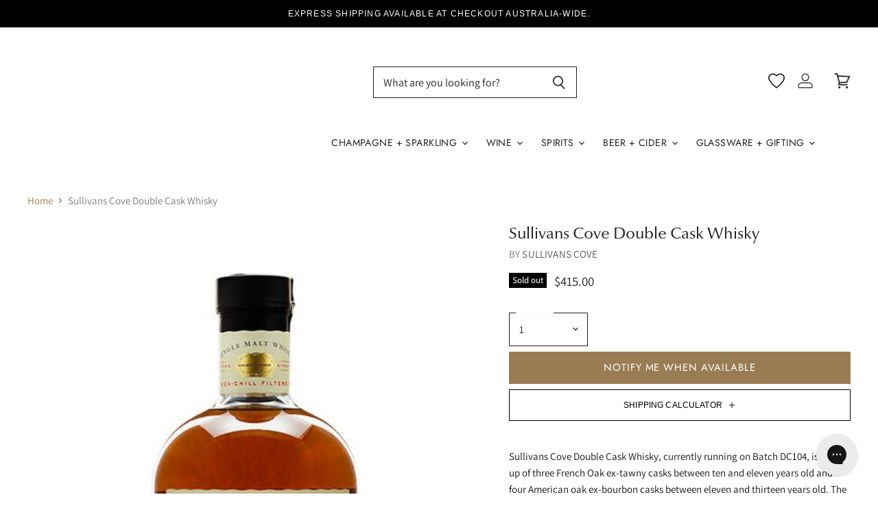

--- FILE ---
content_type: text/html; charset=utf-8
request_url: https://kentstreetcellars.co.nz/products/sullivans-cove-double-cask-whisky
body_size: 82865
content:















<!doctype html>
<html class="no-js no-touch" lang="en">
  <head>
  <script>(function(w,d,t,r,u){var f,n,i;w[u]=w[u]||[],f=function(){var o={ti:"343083819", enableAutoSpaTracking: true};o.q=w[u],w[u]=new UET(o),w[u].push("pageLoad")},n=d.createElement(t),n.src=r,n.async=1,n.onload=n.onreadystatechange=function(){var s=this.readyState;s&&s!=="loaded"&&s!=="complete"||(f(),n.onload=n.onreadystatechange=null)},i=d.getElementsByTagName(t)[0],i.parentNode.insertBefore(n,i)})(window,document,"script","//bat.bing.com/bat.js","uetq");</script>
  <script>
    window.Store = window.Store || {};
    window.Store.id = 4392583217;
  </script>
     <script defer src="https://ajax.googleapis.com/ajax/libs/jquery/3.6.0/jquery.min.js"></script>
     <meta name="google-site-verification" content="4ALAs6Y2AcAdYAHXXEBdC89zk8-IZH0yYRxUwQNTyjM" />
	


    
    	<meta name="google-site-verification" content="xuJ6Y4w_sZQMhhTgvqJQlmWIb1LpES_UA4HZ7ISDl20" />
    
	

<script>window.BOLD = window.BOLD || {};
    window.BOLD.common = window.BOLD.common || {};
    window.BOLD.common.Shopify = window.BOLD.common.Shopify || {};
    window.BOLD.common.Shopify.shop = {
      domain: 'kentstreetcellars.com.au',
      permanent_domain: 'kentstreetcellars.myshopify.com',
      url: 'https://kentstreetcellars.com.au',
      secure_url: 'https://kentstreetcellars.com.au',
      money_format: "${{amount}}",
      currency: "AUD"
    };
    window.BOLD.common.Shopify.customer = {
      id: null,
      tags: null,
    };
    window.BOLD.common.Shopify.cart = {"note":null,"attributes":{},"original_total_price":0,"total_price":0,"total_discount":0,"total_weight":0.0,"item_count":0,"items":[],"requires_shipping":false,"currency":"NZD","items_subtotal_price":0,"cart_level_discount_applications":[],"checkout_charge_amount":0};
    window.BOLD.common.template = 'product';window.BOLD.common.Shopify.formatMoney = function(money, format) {
        function n(t, e) {
            return "undefined" == typeof t ? e : t
        }
        function r(t, e, r, i) {
            if (e = n(e, 2),
                r = n(r, ","),
                i = n(i, "."),
            isNaN(t) || null == t)
                return 0;
            t = (t / 100).toFixed(e);
            var o = t.split(".")
                , a = o[0].replace(/(\d)(?=(\d\d\d)+(?!\d))/g, "$1" + r)
                , s = o[1] ? i + o[1] : "";
            return a + s
        }
        "string" == typeof money && (money = money.replace(".", ""));
        var i = ""
            , o = /\{\{\s*(\w+)\s*\}\}/
            , a = format || window.BOLD.common.Shopify.shop.money_format || window.Shopify.money_format || "$ {{ amount }}";
        switch (a.match(o)[1]) {
            case "amount":
                i = r(money, 2, ",", ".");
                break;
            case "amount_no_decimals":
                i = r(money, 0, ",", ".");
                break;
            case "amount_with_comma_separator":
                i = r(money, 2, ".", ",");
                break;
            case "amount_no_decimals_with_comma_separator":
                i = r(money, 0, ".", ",");
                break;
            case "amount_with_space_separator":
                i = r(money, 2, " ", ",");
                break;
            case "amount_no_decimals_with_space_separator":
                i = r(money, 0, " ", ",");
                break;
            case "amount_with_apostrophe_separator":
                i = r(money, 2, "'", ".");
                break;
        }
        return a.replace(o, i);
    };
    window.BOLD.common.Shopify.saveProduct = function (handle, product) {
      if (typeof handle === 'string' && typeof window.BOLD.common.Shopify.products[handle] === 'undefined') {
        if (typeof product === 'number') {
          window.BOLD.common.Shopify.handles[product] = handle;
          product = { id: product };
        }
        window.BOLD.common.Shopify.products[handle] = product;
      }
    };
    window.BOLD.common.Shopify.saveVariant = function (variant_id, variant) {
      if (typeof variant_id === 'number' && typeof window.BOLD.common.Shopify.variants[variant_id] === 'undefined') {
        window.BOLD.common.Shopify.variants[variant_id] = variant;
      }
    };window.BOLD.common.Shopify.products = window.BOLD.common.Shopify.products || {};
    window.BOLD.common.Shopify.variants = window.BOLD.common.Shopify.variants || {};
    window.BOLD.common.Shopify.handles = window.BOLD.common.Shopify.handles || {};window.BOLD.common.Shopify.handle = "sullivans-cove-double-cask-whisky"
window.BOLD.common.Shopify.saveProduct("sullivans-cove-double-cask-whisky", 2107958231089);window.BOLD.common.Shopify.saveVariant(16056162025521, { product_id: 2107958231089, product_handle: "sullivans-cove-double-cask-whisky", price: 41500, group_id: '', csp_metafield: {}});window.BOLD.apps_installed = {"Product Upsell":3,"The Motivator":1} || {};window.BOLD.common.Shopify.metafields = window.BOLD.common.Shopify.metafields || {};window.BOLD.common.Shopify.metafields["bold_rp"] = {};window.BOLD.common.Shopify.metafields["bold_csp_defaults"] = {};window.BOLD.common.cacheParams = window.BOLD.common.cacheParams || {};
</script><link href="//kentstreetcellars.co.nz/cdn/shop/t/200/assets/bold-upsell.css?v=51915886505602322711767216973" rel="stylesheet" type="text/css" media="all" />
<link href="//kentstreetcellars.co.nz/cdn/shop/t/200/assets/bold-upsell-custom.css?v=150135899998303055901767216972" rel="stylesheet" type="text/css" media="all" /><script defer src="https://cdn.jsdelivr.net/npm/swiper@11/swiper-bundle.min.js"></script>
    <link rel="stylesheet" href="https://cdn.jsdelivr.net/npm/swiper@11/swiper-bundle.min.css" />
    <script>
      window.templateName = "product";
      window.addonState = window.addonState || {};
    </script>
      
      
    

<script type="text/javascript">
  
    window.SHG_CUSTOMER = null;
  
</script>







    

<script id="sca_fg_cart_ShowGiftAsProductTemplate" type="text/template">
  
  <div class="item not-sca-qv" id="sca-freegift-{{productID}}">
    <a class="close_box" style="display: none;position: absolute;top:5px;right: 10px;font-size: 22px;font-weight: bold;cursor: pointer;text-decoration:none;color: #aaa;">×</a>
    <a href="/products/{{productHandle}}" target="_blank"><img style="margin-left: auto; margin-right: auto; width: 50%;" class="lazyOwl" data-src="{{productImageURL}}"></a>
    <div class="sca-product-shop">
      <div class="review-summary3">
        <div class="yotpo bottomLine" style="text-align:center"
          data-product-id="{{productID}}"
          data-product-models="{{productID}}"
          data-name="{{productTitle}}"
          data-url="/products/{{productHandle}}">
        </div>
      </div>
      <div class="f-fix"><span class="sca-product-title" style="white-space: nowrap;color:#000;{{showfgTitle}}">{{productTitle}}</span>
          <div id="product-variants-{{productID}}">
            <div class="sca-price" id="price-field-{{productID}}">
              <span class="sca-old-price">{{variant_compare_at_price}}</span>
              <span class="sca-special-price">{{variant_price}}</span>
            </div>
            <div id="stay-content-sca-freegift-{{productID}}" class="sca-fg-cart-item">
              <a class="close_box" style="display: none;position: absolute;top:5px;right: 10px;font-size: 22px;font-weight: bold;cursor: pointer;text-decoration:none;color: #aaa;">×</a>
              <select id="product-select-{{productID}}" name="id" style="display: none">
                {{optionVariantData}}
              </select>
            </div>
          </div>
          <button type='button' id="sca-btn-select-{{productID}}" class="sca-button" onclick="onclickSelect_{{productID}}();"><span>{{SelectButton}}</span></button>
          <button type='button' id="sca-btn-{{productID}}" class="sca-button" style="display: none"><span>{{AddToCartButton}}</span></button>
      </div>
    </div>
  </div>
  
</script>
<script id = "sca_fg_cart_ShowGiftAsProductScriptTemplate" type="text/template">
  
  
    var selectCallback_{{productID}}=function(t,a){if(t?(t.available?(SECOMAPP.jQuery("#sca-btn-{{productID}}").removeClass("disabled").removeAttr("disabled").html("<span>{{AddToCartButton}}</span>").fadeTo(200,1),SECOMAPP.jQuery("#sca-btn-{{productID}}").unbind("click"),SECOMAPP.jQuery("#sca-btn-{{productID}}").click(SECOMAPP.jQuery.proxy(function(){SECOMAPP.addGiftToCart(t.id,1)},t))):SECOMAPP.jQuery("#sca-btn-{{productID}}").html("<span>{{UnavailableButton}}</span>").addClass("disabled").attr("disabled","disabled").fadeTo(200,.5),t.compare_at_price>t.price?SECOMAPP.jQuery("#price-field-{{productID}}").html("<span class='sca-old-price'>"+SECOMAPP.formatMoney(t.compare_at_price)+"</span>&nbsp;<s class='sca-special-price'>"+SECOMAPP.formatMoney(t.price)+"</s>"):SECOMAPP.jQuery("#price-field-{{productID}}").html("<span class='sca-special-price'>"+SECOMAPP.formatMoney(t.price)+"</span>")):SECOMAPP.jQuery("#sca-btn-{{productID}}").html("<span>{{UnavailableButton}}</span>").addClass("disabled").attr("disabled","disabled").fadeTo(200,.5),t&&t.featured_image){var e=SECOMAPP.jQuery("#sca-freegift-{{productID}} img"),_=t.featured_image,c=e[0];Shopify.Image.switchImage(_,c,function(t,a,e){SECOMAPP.jQuery(e).parents("a").attr("href",t),SECOMAPP.jQuery(e).attr("src",t)})}},onclickSelect_{{productID}}=function(t){SECOMAPP.jQuery.getJSON("/products/{{productHandle}}.js",{_:(new Date).getTime()},function(t){SECOMAPP.jQuery(".owl-item #sca-freegift-{{productID}} span.sca-product-title").html(t.title);var e=[];SECOMAPP.jQuery.each(t.options,function(t,a){e[t]=a.name}),t.options=e;for(var a={{variantsGiftList}},_={{mainVariantsList}},c=t.variants.length-1;-1<c;c--)a.indexOf(t.variants[c].id)<0&&_.indexOf(t.variants[c].id)<0&&t.variants.splice(c,1);for(var o=_.length-1;-1<o;o--){var i=a[o],r=_[o],n=-1,s=-1;for(c=t.variants.length-1;-1<c;c--)t.variants[c].id==i?n=c:t.variants[c].id==r&&(s=c);-1<n&&-1<s&n!==s?("undefined"!=typeof SECOMAPP&&void 0!==SECOMAPP.fgsettings&&!0===SECOMAPP.fgsettings.sca_sync_gift&&void 0!==SECOMAPP.fgsettings.sca_fg_gift_variant_quantity_format&&"equal_original_inventory"===SECOMAPP.fgsettings.sca_fg_gift_variant_quantity_format&&(t.variants[n].available=t.variants[s].available,t.variants[n].inventory_management=t.variants[s].inventory_management),t.variants[n].option1=t.variants[s].option1,t.variants[n].options[0].name=t.variants[s].options[0].name,t.variants[n].options[1]&&(t.variants[n].options[1].name=t.variants[s].options[1].name,t.variants[n].option2=t.variants[s].option2),t.variants[n].options[2]&&(t.variants[n].options[2].name=t.variants[s].options[2].name,t.variants[n].option3=t.variants[s].option3),t.variants[n].title=t.variants[s].title,t.variants[n].name=t.variants[s].name,t.variants[n].public_title=t.variants[s].public_title,t.variants.splice(s,1)):(t.variants[s].id=i,t.variants[s].compare_at_price||(t.variants[s].compare_at_price=t.variants[s].price),t.variants[s].price=SECOMAPP.fgdata.giftid_price_mapping[i])}SECOMAPP.jQuery("#sca-btn-select-{{productID}}").hide(),SECOMAPP.jQuery("#product-select-{{productID}}").show(),SECOMAPP.jQuery("#sca-btn-{{productID}}").show(),SECOMAPP.jQuery("#stay-content-sca-freegift-{{productID}} .close_box").show(),SECOMAPP.jQuery("#stay-content-sca-freegift-{{productID}} .close_box").click(function(){SECOMAPP.jQuery("#stay-content-sca-freegift-{{productID}}").hide(),SECOMAPP.jQuery("#sca-btn-{{productID}}").hide(),SECOMAPP.jQuery("#sca-btn-select-{{productID}}").show()}),onclickSelect_{{productID}}=function(){SECOMAPP.jQuery("#stay-content-sca-freegift-{{productID}}").show(),SECOMAPP.jQuery("#sca-btn-{{productID}}").show(),SECOMAPP.jQuery("#sca-btn-select-{{productID}}").hide()},1==t.variants.length?(-1!==t.variants[0].title.indexOf("Default")&&SECOMAPP.jQuery("#sca-freegift-{{productID}} .selector-wrapper").hide(),1==t.variants[0].available&&(SECOMAPP.jQuery("#sca-btn-{{productID}}").show(),SECOMAPP.jQuery("#sca-btn-select-{{productID}}").hide(),SECOMAPP.jQuery("#sca-btn-{{productID}}").removeClass("disabled").removeAttr("disabled").html("<span>{{AddToCartButton}}</span>").fadeTo(200,1),SECOMAPP.jQuery("#sca-btn-{{productID}}").unbind("click"),SECOMAPP.jQuery("#sca-btn-{{productID}}").click(SECOMAPP.jQuery.proxy(function(){SECOMAPP.addGiftToCart(t.variants[0].id,1)},t)))):(new Shopify.OptionSelectors("product-select-{{productID}}",{product:t,onVariantSelected:selectCallback_{{productID}},enableHistoryState:!0}),SECOMAPP.jQuery("#stay-content-sca-freegift-{{productID}}").show(),SECOMAPP.jQuery("#stay-content-sca-freegift-{{productID}}").focus())})};1=={{variantsGiftList}}.length&&onclickSelect_{{productID}}();
  
</script>

<script id="sca_fg_cart_ShowGiftAsVariantTemplate" type="text/template">
  
  <div class="item not-sca-qv" id="sca-freegift-{{variantID}}">
    <a href="/products/{{productHandle}}?variant={{originalVariantID}}" target="_blank"><img style="margin-left: auto; margin-right: auto; width: 50%;" class="lazyOwl" data-src="{{variantImageURL}}"></a>
    <div class="sca-product-shop">
      <div class="review-summary3">
        <div class="yotpo bottomLine" style="text-align:center"
          data-product-id="{{productID}}"
          data-product-models="{{productID}}"
          data-name="{{productTitle}}"
          data-url="/products/{{productHandle}}">
        </div>
      </div>
      <div class="f-fix">
        <span class="sca-product-title" style="white-space: nowrap;color:#000;">{{variantTitle}}</span>
        <div class="sca-price">
          <span class="sca-old-price">{{variant_compare_at_price}}</span>
          <span class="sca-special-price">{{variant_price}}</span>
        </div>
        <button type="button" id="sca-btn{{variantID}}" class="sca-button" onclick="SECOMAPP.addGiftToCart({{variantID}},1);">
          <span>{{AddToCartButton}}</span>
        </button>
      </div>
    </div>
  </div>
  
</script>

<script id="sca_fg_prod_GiftList" type="text/template">
  
  <a style="text-decoration: none !important" id ="{{giftShowID}}" class="product-image freegif-product-image freegift-info-{{giftShowID}}"
     title="{{giftTitle}}" href="/products/{{productsHandle}}">
    <img class="not-sca-qv" src="{{giftImgUrl}}" alt="{{giftTitle}}" />
  </a>
  
</script>

<script id="sca_fg_prod_Gift_PopupDetail" type="text/template">
  
  <div class="sca-fg-item fg-info-{{giftShowID}}" style="display:none;z-index:2147483647;">
    <div class="sca-fg-item-options">
      <div class="sca-fg-item-option-title">
        <em>{{freegiftRuleName}}</em>
      </div>
      <div class="sca-fg-item-option-ct">
        <!--        <div class="sca-fg-image-item">
                        <img src="{{giftImgUrl}}" /> -->
        <div class="sca-fg-item-name">
          <a href="#">{{giftTitle}}</a>
        </div>
        <!--        </div> -->
      </div>
    </div>
  </div>
  
</script>

<script id="sca_fg_ajax_GiftListPopup" type="text/template">
  
  <div id="freegift_popup" class="mfp-hide">
    <div id="sca-fg-owl-carousel">
      <div id="freegift_cart_container" class="sca-fg-cart-container" style="display: none;">
        <div id="freegift_message" class="owl-carousel"></div>
      </div>
      <div id="sca-fg-slider-cart" style="display: none;">
        <div class="sca-fg-cart-title">
          <strong>{{popupTitle}}</strong>
        </div>
        <div id="sca_freegift_list" class="owl-carousel"></div>
      </div>
    </div>
  </div>
  
</script>

<script id="sca_fg_checkout_confirm_popup" type="text/template">
    
         <div class='sca-fg-checkout-confirm-popup' style='font-family: "Myriad","Cardo","Big Caslon","Bodoni MT",Georgia,serif; position: relative;background: #FFF;padding: 20px 20px 50px 20px;width: auto;max-width: 500px;margin: 20px auto;'>
             <h1 style='font-family: "Oswald","Cardo","Big Caslon","Bodoni MT",Georgia,serif;'>YOU CAN STILL ADD MORE!</h1>
             <p>You get 1 free item with every product purchased. It looks like you can still add more free item(s) to your cart. What would you like to do?</p>
             <p class='sca-fg-checkout-confirm-buttons' style='float: right;'>
                 <a class='btn popup-modal-dismiss action_button add_to_cart' href='#' style='width: 200px !important;margin-right: 20px;'>ADD MORE</a>
                 <a class='btn checkout__button continue-checkout action_button add_to_cart' href='/checkout' style='width: 200px !important;'>CHECKOUT</a>
             </p>
         </div>
    
</script>



<link href="//kentstreetcellars.co.nz/cdn/shop/t/200/assets/sca.freegift.css?v=95952017956023990191767216989" rel="stylesheet" type="text/css" media="all" />
<script src="//kentstreetcellars.co.nz/cdn/shopifycloud/storefront/assets/themes_support/option_selection-b017cd28.js" type="text/javascript"></script>
<script data-cfasync="false">
    Shopify.money_format = "${{amount}}";
    //enable checking free gifts condition when checkout clicked
    if ((typeof SECOMAPP) === 'undefined') { window.SECOMAPP = {}; };
    SECOMAPP.enableOverrideCheckout = true;
    //    SECOMAPP.preStopAppCallback = function(cart){
    //        if(typeof yotpo!=='undefined' && typeof yotpo.initWidgets==='function'){
    //            yotpo.initWidgets();
    //        }
    //    }
</script>
<script data-cfasync="false" type="text/javascript">
  /* Smart Ecommerce App (SEA Inc)
  * http://www.secomapp.com
  * Do not reuse those source codes if don't have permission of us.
  * */
  
  
  (function(){if(!Array.isArray){Array.isArray=function(e){return Object.prototype.toString.call(e)==="[object Array]"}}"function"!==typeof Object.create&&(Object.create=function(e){function t(){}t.prototype=e;return new t});if(!Object.keys){Object.keys=function(e){var t=[],r;for(r in e){if(Object.prototype.hasOwnProperty.call(e,r)){t.push(r)}}return t}}if(!String.prototype.endsWith){Object.defineProperty(String.prototype,"endsWith",{value:function(e,t){var r=this.toString();if(t===undefined||t>r.length){t=r.length}t-=e.length;var i=r.indexOf(e,t);return i!==-1&&i===t},writable:true,enumerable:true,configurable:true})}if(!Array.prototype.indexOf){Array.prototype.indexOf=function(e,t){var r;if(this==null){throw new TypeError('"this" is null or not defined')}var i=Object(this);var n=i.length>>>0;if(n===0){return-1}var o=+t||0;if(Math.abs(o)===Infinity){o=0}if(o>=n){return-1}r=Math.max(o>=0?o:n-Math.abs(o),0);while(r<n){if(r in i&&i[r]===e){return r}r++}return-1}}if(!Array.prototype.forEach){Array.prototype.forEach=function(e,t){var r,i;if(this==null){throw new TypeError(" this is null or not defined")}var n=Object(this);var o=n.length>>>0;if(typeof e!=="function"){throw new TypeError(e+" is not a function")}if(arguments.length>1){r=t}i=0;while(i<o){var a;if(i in n){a=n[i];e.call(r,a,i,n)}i++}}}console=console||{};console.log=console.log||function(){};if(typeof Shopify==="undefined"){Shopify={}}if(typeof Shopify.onError!=="function"){Shopify.onError=function(){}}if(typeof SECOMAPP==="undefined"){SECOMAPP={}}SECOMAPP.removeGiftsVariant=function(e){setTimeout(function(){try{e("select option").not(".sca-fg-cart-item select option").filter(function(){var t=e(this).val();var r=e(this).text();if(r.indexOf(" - ")!==-1){r=r.slice(0,r.indexOf(" - "))}var i=[];if(r.indexOf(" / ")!==-1){i=r.split(" / ");r=i[i.length-1]}if(typeof SECOMAPP.gifts_list_avai!=="undefined"&&typeof SECOMAPP.gifts_list_avai[t]!=="undefined"||r.endsWith("% off)")){e(this).parent("select").find("option").not(".sca-fg-cart-item select option").filter(function(){var i=e(this).val();var n=e(this).text();return n.endsWith(r)||i==t}).remove();e(".dropdown *,ul li,label,div").filter(function(){var i=e(this).html(),n=e(this).data("value");return i&&i.endsWith(r)||n==t}).remove();return true}return false})}catch(e){console.log(e)}},500)};SECOMAPP.formatMoney=function(e,t){if(typeof e=="string"){e=e.replace(".","")}var r="";var i=typeof Shopify!=="undefined"&&typeof Shopify.money_format!=="undefined"?Shopify.money_format:"{{amount}}";var n=/\{\{\s*(\w+)\s*\}\}/;var o=t||(typeof this.fgsettings.sca_currency_format==="string"&&this.fgsettings.sca_currency_format.indexOf("amount")>-1?this.fgsettings.sca_currency_format:null)||i;if(o.indexOf("amount_no_decimals_no_comma_separator")<0&&o.indexOf("amount_no_comma_separator_up_cents")<0&&o.indexOf("amount_up_cents")<0&&typeof Shopify.formatMoney==="function"){return Shopify.formatMoney(e,o)}function a(e,t){return typeof e=="undefined"?t:e}function f(e,t,r,i,n,o){t=a(t,2);r=a(r,",");i=a(i,".");if(isNaN(e)||e==null){return 0}e=(e/100).toFixed(t);var f=e.split("."),c=f[0].replace(/(\d)(?=(\d\d\d)+(?!\d))/g,"$1"+r),s=f[1]?!n||!o?i+f[1]:n+f[1]+o:"";return c+s}switch(o.match(n)[1]){case"amount":r=f(e,2);break;case"amount_no_decimals":r=f(e,0);break;case"amount_with_comma_separator":r=f(e,2,",",".");break;case"amount_no_decimals_with_comma_separator":r=f(e,0,",",".");break;case"amount_no_decimals_no_comma_separator":r=f(e,0,"","");break;case"amount_up_cents":r=f(e,2,",","","<sup>","</sup>");break;case"amount_no_comma_separator_up_cents":r=f(e,2,"","","<sup>","</sup>");break}return o.replace(n,r)};SECOMAPP.setCookie=function(e,t,r,i,n){var o=new Date;o.setTime(o.getTime()+r*24*60*60*1e3+i*60*1e3);var a="expires="+o.toUTCString();document.cookie=e+"="+t+";"+a+(n?";path="+n:";path=/")};SECOMAPP.deleteCookie=function(e,t){document.cookie=e+"=; expires=Thu, 01 Jan 1970 00:00:00 UTC; "+(t?";path="+t:";path=/")};SECOMAPP.getCookie=function(e){var t=e+"=";var r=document.cookie.split(";");for(var i=0;i<r.length;i++){var n=r[i];while(n.charAt(0)==" ")n=n.substring(1);if(n.indexOf(t)==0)return n.substring(t.length,n.length)}return""};SECOMAPP.getQueryString=function(){var e={};var t=window.location.search.substring(1);var r=t.split("&");for(var i=0;i<r.length;i++){var n=r[i].split("=");if(typeof e[n[0]]==="undefined"){e[n[0]]=decodeURIComponent(n[1])}else if(typeof e[n[0]]==="string"){var o=[e[n[0]],decodeURIComponent(n[1])];e[n[0]]=o}else{e[n[0]].push(decodeURIComponent(n[1]))}}return e};SECOMAPP.freegifts_product_json=function(e){if(e){for(var t=0;t<e.options.length;t++)if(typeof e.options[t]!=="undefined"&&typeof e.options[t].values!=="undefined"){var r=e.options[t];for(var i=0;i<r.values.length;i++)(r.values[i].endsWith("(Freegifts)")||r.values[i].endsWith("% off)"))&&(r.values.splice(i,1),i--)}for(var n=function(e){for(var t in e)if(e.hasOwnProperty(t))return!1;return!0},o=e.price,a=e.price_max,f=e.price_min,c=e.compare_at_price,s=e.compare_at_price_max,p=e.compare_at_price_min,t=0;t<e.variants.length;t++){var i=e.variants[t],u=i.option3?i.option3:i.option2?i.option2:i.option1;"undefined"!=typeof SECOMAPP&&"undefined"!=typeof SECOMAPP.gifts_list_avai&&!n(SECOMAPP.gifts_list_avai)&&"undefined"!=typeof SECOMAPP.gifts_list_avai[i.id]||u.endsWith("(Freegifts)")||u.endsWith("% off)")?(e.variants.splice(t,1),t-=1):(a>=i.price&&(a=i.price,o=i.price),f<=i.price&&(f=i.price),i.compare_at_price&&(s>=i.compare_at_price&&(s=i.compare_at_price,c=i.compare_at_price),p<=i.compare_at_price&&(p=i.compare_at_price)),1==i.available&&(e.available=!0))}e.price=o,e.price_max=f,e.price_min=a,e.compare_at_price=c,e.compare_at_price_max=p,e.compare_at_price_min=s,e.price_varies=f>a?!0:!1,e.compare_at_price_varies=p>s?!0:!1}return e};SECOMAPP.fg_codes=[];if(SECOMAPP.getCookie("sca_fg_codes")!==""){SECOMAPP.fg_codes=JSON.parse(SECOMAPP.getCookie("sca_fg_codes"))}var e=SECOMAPP.getQueryString();if(e["freegifts_code"]&&SECOMAPP.fg_codes.indexOf(e["freegifts_code"])===-1){if(typeof SECOMAPP.activateOnlyOnePromoCode!=="undefined"&&SECOMAPP.activateOnlyOnePromoCode===true){SECOMAPP.fg_codes=[]}SECOMAPP.fg_codes.push(e["freegifts_code"]);SECOMAPP.setCookie("sca_fg_codes",JSON.stringify(SECOMAPP.fg_codes))}})();
  
  ;SECOMAPP.customer={};SECOMAPP.customer.orders=[];SECOMAPP.customer.freegifts=[];;SECOMAPP.customer.email=null;SECOMAPP.customer.first_name=null;SECOMAPP.customer.last_name=null;SECOMAPP.customer.tags=null;SECOMAPP.customer.orders_count=null;SECOMAPP.customer.total_spent=null;
</script>

     <script>
       // Note: no idea what this does
       (function(w,d,t,r,u){var f,n,i;w[u]=w[u]||[],f=function(){var o={ti:"56346849"};o.q=w[u],w[u]=new UET(o),w[u].push("pageLoad")},n=d.createElement(t),n.src=r,n.async=1,n.onload=n.onreadystatechange=function(){var s=this.readyState;s&&s!=="loaded"&&s!=="complete"||(f(),n.onload=n.onreadystatechange=null)},i=d.getElementsByTagName(t)[0],i.parentNode.insertBefore(n,i)})(window,document,"script","//bat.bing.com/bat.js","uetq");</script>
    
    <script>(() => {const installerKey = 'docapp-discount-auto-install'; const urlParams = new URLSearchParams(window.location.search); if (urlParams.get(installerKey)) {window.sessionStorage.setItem(installerKey, JSON.stringify({integrationId: urlParams.get('docapp-integration-id'), divClass: urlParams.get('docapp-install-class'), check: urlParams.get('docapp-check')}));}})();</script>
<script>(() => {const previewKey = 'docapp-discount-test'; const urlParams = new URLSearchParams(window.location.search); if (urlParams.get(previewKey)) {window.sessionStorage.setItem(previewKey, JSON.stringify({active: true, integrationId: urlParams.get('docapp-discount-inst-test')}));}})();</script>
<script id="docapp-cart">window.docappCart = {"note":null,"attributes":{},"original_total_price":0,"total_price":0,"total_discount":0,"total_weight":0.0,"item_count":0,"items":[],"requires_shipping":false,"currency":"NZD","items_subtotal_price":0,"cart_level_discount_applications":[],"checkout_charge_amount":0}; window.docappCart.currency = "NZD"; window.docappCart.shop_currency = "AUD";</script>
<script id="docapp-free-item-speedup">
(() => { if (!document.documentElement.innerHTML.includes('\\/shop' + '\\/js' + '\\/free-gift-cart-upsell-pro.min.js') || window.freeGiftCartUpsellProAppLoaded) return; let script = document.createElement('script'); script.src = "https://d2fk970j0emtue.cloudfront.net/shop/js/free-gift-cart-upsell-pro.min.js?shop=kentstreetcellars.myshopify.com"; document.getElementById('docapp-free-item-speedup').after(script); })();
</script>
    <meta charset="utf-8">
    <meta http-equiv="X-UA-Compatible" content="IE=edge,chrome=1">
    <meta name="viewport" content="width=device-width,initial-scale=1" />
    <!-- Preconnect Domains -->
    <link rel="preconnect" href="https://cdn.shopify.com" crossorigin>
    <link rel="preconnect" href="https://fonts.shopify.com" crossorigin>
    <link rel="preconnect" href="https://monorail-edge.shopifysvc.com">
    
    
    <!-- Preload Assets -->
    <link rel="preload" href="//kentstreetcellars.co.nz/cdn/shop/t/200/assets/api.js?v=76206469115915889501767216971" as="script">
    
    <link rel="preload" href="//kentstreetcellars.co.nz/cdn/shop/t/200/assets/theme.js?v=159758110656812844091767217001" as="script">
    <link rel="preload" href="//kentstreetcellars.co.nz/cdn/shop/t/200/assets/superstore.js?v=54803925580516909421767216996" as="script"><link rel="stylesheet" href="//kentstreetcellars.co.nz/cdn/shop/t/200/assets/product-shipping.scss.css?v=141919638690013732761767216987">
      <script src="//kentstreetcellars.co.nz/cdn/shop/t/200/assets/product-shipping.js?v=125441870604111890781767216987" defer></script><link rel="stylesheet" href="//kentstreetcellars.co.nz/cdn/shop/t/200/assets/product.css?v=137689514483503230831767216988">
    <link rel="stylesheet" href="//kentstreetcellars.co.nz/cdn/shop/t/200/assets/accordion.css?v=113275035267413219751767216970">
    <link rel="stylesheet" href="//kentstreetcellars.co.nz/cdn/shop/t/200/assets/drawer.css?v=136578377439110342191767216976">
    <title>Sullivans Cove Double Cask Whisky | Shop Online at Kent Street Cellars</title>

    
      <meta name="description" content="Sullivans Cove Double Cask Whisky, currently running on Batch DC104, is made up of three French Oak casks. Delivery available Australia wide.">
    

    
  <link rel="shortcut icon" href="//kentstreetcellars.co.nz/cdn/shop/files/6_d4013355-17fc-4f3d-8a02-ab5206f79cb9_32x32.png?v=1697927560" type="image/png">


    
      <link rel="canonical" href="https://kentstreetcellars.co.nz/products/sullivans-cove-double-cask-whisky" />
    

    
    















<meta property="og:site_name" content="Kent Street Cellars">
<meta property="og:url" content="https://kentstreetcellars.co.nz/products/sullivans-cove-double-cask-whisky">
<meta property="og:title" content="Sullivans Cove Double Cask Whisky">
<meta property="og:type" content="website">
<meta property="og:description" content="Sullivans Cove Double Cask Whisky, currently running on Batch DC104, is made up of three French Oak casks. Delivery available Australia wide.">




    
    
    

    
    
    <meta
      property="og:image"
      content="https://kentstreetcellars.co.nz/cdn/shop/products/Product-DoubleCask-Dark_dea2e4b1-cb28-4087-87f6-84ed31847827_1200x1548.jpg?v=1620350719"
    />
    <meta
      property="og:image:secure_url"
      content="https://kentstreetcellars.co.nz/cdn/shop/products/Product-DoubleCask-Dark_dea2e4b1-cb28-4087-87f6-84ed31847827_1200x1548.jpg?v=1620350719"
    />
    <meta property="og:image:width" content="1200" />
    <meta property="og:image:height" content="1548" />
    
    
    <meta property="og:image:alt" content="Sullivans Cove Double Cask Whisky - Kent Street Cellars" />
  









  <meta name="twitter:site" content="@kentstreetcellars">








<meta name="twitter:title" content="Sullivans Cove Double Cask Whisky | Shop Online at Kent Street Cellars">
<meta name="twitter:description" content="Sullivans Cove Double Cask Whisky, currently running on Batch DC104, is made up of three French Oak casks. Delivery available Australia wide.">


    
    
    
      
      
      <meta name="twitter:card" content="summary">
    
    
    <meta
      property="twitter:image"
      content="https://kentstreetcellars.co.nz/cdn/shop/products/Product-DoubleCask-Dark_dea2e4b1-cb28-4087-87f6-84ed31847827_1200x1200_crop_center.jpg?v=1620350719"
    />
    <meta property="twitter:image:width" content="1200" />
    <meta property="twitter:image:height" content="1200" />
    
    
    <meta property="twitter:image:alt" content="Sullivans Cove Double Cask Whisky - Kent Street Cellars" />
  


    
    <link rel="preload" href="//kentstreetcellars.co.nz/cdn/fonts/jost/jost_n4.d47a1b6347ce4a4c9f437608011273009d91f2b7.woff2" as="font" crossorigin="anonymous">
    
      <link rel="preload" as="style" href="//kentstreetcellars.co.nz/cdn/shop/t/200/assets/theme.css?v=24316962226136727821767217033">
    
    
  <script>window.performance && window.performance.mark && window.performance.mark('shopify.content_for_header.start');</script><meta name="google-site-verification" content="Ozmz2C8ga_Hv56xgXcFZKvDHxd3TSxHHMHAisHFxods">
<meta id="shopify-digital-wallet" name="shopify-digital-wallet" content="/4392583217/digital_wallets/dialog">
<meta name="shopify-checkout-api-token" content="f7e18bd0c2da1fdea63e61883f0b3d05">
<meta id="in-context-paypal-metadata" data-shop-id="4392583217" data-venmo-supported="false" data-environment="production" data-locale="en_US" data-paypal-v4="true" data-currency="NZD">
<link rel="alternate" hreflang="x-default" href="https://kentstreetcellars.com.au/products/sullivans-cove-double-cask-whisky">
<link rel="alternate" hreflang="en-NZ" href="https://kentstreetcellars.co.nz/products/sullivans-cove-double-cask-whisky">
<link rel="alternate" hreflang="en-AU" href="https://kentstreetcellars.com.au/products/sullivans-cove-double-cask-whisky">
<link rel="alternate" type="application/json+oembed" href="https://kentstreetcellars.co.nz/products/sullivans-cove-double-cask-whisky.oembed">
<script async="async" src="/checkouts/internal/preloads.js?locale=en-NZ"></script>
<link rel="preconnect" href="https://shop.app" crossorigin="anonymous">
<script async="async" src="https://shop.app/checkouts/internal/preloads.js?locale=en-NZ&shop_id=4392583217" crossorigin="anonymous"></script>
<script id="apple-pay-shop-capabilities" type="application/json">{"shopId":4392583217,"countryCode":"AU","currencyCode":"NZD","merchantCapabilities":["supports3DS"],"merchantId":"gid:\/\/shopify\/Shop\/4392583217","merchantName":"Kent Street Cellars","requiredBillingContactFields":["postalAddress","email","phone"],"requiredShippingContactFields":["postalAddress","email","phone"],"shippingType":"shipping","supportedNetworks":["visa","masterCard","amex","jcb"],"total":{"type":"pending","label":"Kent Street Cellars","amount":"1.00"},"shopifyPaymentsEnabled":true,"supportsSubscriptions":true}</script>
<script id="shopify-features" type="application/json">{"accessToken":"f7e18bd0c2da1fdea63e61883f0b3d05","betas":["rich-media-storefront-analytics"],"domain":"kentstreetcellars.co.nz","predictiveSearch":true,"shopId":4392583217,"locale":"en"}</script>
<script>var Shopify = Shopify || {};
Shopify.shop = "kentstreetcellars.myshopify.com";
Shopify.locale = "en";
Shopify.currency = {"active":"NZD","rate":"1.1855052"};
Shopify.country = "NZ";
Shopify.theme = {"name":"JAN 26","id":137694117975,"schema_name":"Superstore","schema_version":"5.1.0","theme_store_id":null,"role":"main"};
Shopify.theme.handle = "null";
Shopify.theme.style = {"id":null,"handle":null};
Shopify.cdnHost = "kentstreetcellars.co.nz/cdn";
Shopify.routes = Shopify.routes || {};
Shopify.routes.root = "/";</script>
<script type="module">!function(o){(o.Shopify=o.Shopify||{}).modules=!0}(window);</script>
<script>!function(o){function n(){var o=[];function n(){o.push(Array.prototype.slice.apply(arguments))}return n.q=o,n}var t=o.Shopify=o.Shopify||{};t.loadFeatures=n(),t.autoloadFeatures=n()}(window);</script>
<script>
  window.ShopifyPay = window.ShopifyPay || {};
  window.ShopifyPay.apiHost = "shop.app\/pay";
  window.ShopifyPay.redirectState = null;
</script>
<script id="shop-js-analytics" type="application/json">{"pageType":"product"}</script>
<script defer="defer" async type="module" src="//kentstreetcellars.co.nz/cdn/shopifycloud/shop-js/modules/v2/client.init-shop-cart-sync_C5BV16lS.en.esm.js"></script>
<script defer="defer" async type="module" src="//kentstreetcellars.co.nz/cdn/shopifycloud/shop-js/modules/v2/chunk.common_CygWptCX.esm.js"></script>
<script type="module">
  await import("//kentstreetcellars.co.nz/cdn/shopifycloud/shop-js/modules/v2/client.init-shop-cart-sync_C5BV16lS.en.esm.js");
await import("//kentstreetcellars.co.nz/cdn/shopifycloud/shop-js/modules/v2/chunk.common_CygWptCX.esm.js");

  window.Shopify.SignInWithShop?.initShopCartSync?.({"fedCMEnabled":true,"windoidEnabled":true});

</script>
<script>
  window.Shopify = window.Shopify || {};
  if (!window.Shopify.featureAssets) window.Shopify.featureAssets = {};
  window.Shopify.featureAssets['shop-js'] = {"shop-cart-sync":["modules/v2/client.shop-cart-sync_ZFArdW7E.en.esm.js","modules/v2/chunk.common_CygWptCX.esm.js"],"init-fed-cm":["modules/v2/client.init-fed-cm_CmiC4vf6.en.esm.js","modules/v2/chunk.common_CygWptCX.esm.js"],"shop-button":["modules/v2/client.shop-button_tlx5R9nI.en.esm.js","modules/v2/chunk.common_CygWptCX.esm.js"],"shop-cash-offers":["modules/v2/client.shop-cash-offers_DOA2yAJr.en.esm.js","modules/v2/chunk.common_CygWptCX.esm.js","modules/v2/chunk.modal_D71HUcav.esm.js"],"init-windoid":["modules/v2/client.init-windoid_sURxWdc1.en.esm.js","modules/v2/chunk.common_CygWptCX.esm.js"],"shop-toast-manager":["modules/v2/client.shop-toast-manager_ClPi3nE9.en.esm.js","modules/v2/chunk.common_CygWptCX.esm.js"],"init-shop-email-lookup-coordinator":["modules/v2/client.init-shop-email-lookup-coordinator_B8hsDcYM.en.esm.js","modules/v2/chunk.common_CygWptCX.esm.js"],"init-shop-cart-sync":["modules/v2/client.init-shop-cart-sync_C5BV16lS.en.esm.js","modules/v2/chunk.common_CygWptCX.esm.js"],"avatar":["modules/v2/client.avatar_BTnouDA3.en.esm.js"],"pay-button":["modules/v2/client.pay-button_FdsNuTd3.en.esm.js","modules/v2/chunk.common_CygWptCX.esm.js"],"init-customer-accounts":["modules/v2/client.init-customer-accounts_DxDtT_ad.en.esm.js","modules/v2/client.shop-login-button_C5VAVYt1.en.esm.js","modules/v2/chunk.common_CygWptCX.esm.js","modules/v2/chunk.modal_D71HUcav.esm.js"],"init-shop-for-new-customer-accounts":["modules/v2/client.init-shop-for-new-customer-accounts_ChsxoAhi.en.esm.js","modules/v2/client.shop-login-button_C5VAVYt1.en.esm.js","modules/v2/chunk.common_CygWptCX.esm.js","modules/v2/chunk.modal_D71HUcav.esm.js"],"shop-login-button":["modules/v2/client.shop-login-button_C5VAVYt1.en.esm.js","modules/v2/chunk.common_CygWptCX.esm.js","modules/v2/chunk.modal_D71HUcav.esm.js"],"init-customer-accounts-sign-up":["modules/v2/client.init-customer-accounts-sign-up_CPSyQ0Tj.en.esm.js","modules/v2/client.shop-login-button_C5VAVYt1.en.esm.js","modules/v2/chunk.common_CygWptCX.esm.js","modules/v2/chunk.modal_D71HUcav.esm.js"],"shop-follow-button":["modules/v2/client.shop-follow-button_Cva4Ekp9.en.esm.js","modules/v2/chunk.common_CygWptCX.esm.js","modules/v2/chunk.modal_D71HUcav.esm.js"],"checkout-modal":["modules/v2/client.checkout-modal_BPM8l0SH.en.esm.js","modules/v2/chunk.common_CygWptCX.esm.js","modules/v2/chunk.modal_D71HUcav.esm.js"],"lead-capture":["modules/v2/client.lead-capture_Bi8yE_yS.en.esm.js","modules/v2/chunk.common_CygWptCX.esm.js","modules/v2/chunk.modal_D71HUcav.esm.js"],"shop-login":["modules/v2/client.shop-login_D6lNrXab.en.esm.js","modules/v2/chunk.common_CygWptCX.esm.js","modules/v2/chunk.modal_D71HUcav.esm.js"],"payment-terms":["modules/v2/client.payment-terms_CZxnsJam.en.esm.js","modules/v2/chunk.common_CygWptCX.esm.js","modules/v2/chunk.modal_D71HUcav.esm.js"]};
</script>
<script>(function() {
  var isLoaded = false;
  function asyncLoad() {
    if (isLoaded) return;
    isLoaded = true;
    var urls = ["https:\/\/t.cfjump.com\/tag\/86618?shop=kentstreetcellars.myshopify.com","https:\/\/d2fk970j0emtue.cloudfront.net\/shop\/js\/free-gift-cart-upsell-pro.min.js?shop=kentstreetcellars.myshopify.com","https:\/\/config.gorgias.chat\/bundle-loader\/01H0PGY4WDERKMSFH8SRFQQHVE?source=shopify1click\u0026shop=kentstreetcellars.myshopify.com","https:\/\/na.shgcdn3.com\/pixel-collector.js?shop=kentstreetcellars.myshopify.com","https:\/\/static.rechargecdn.com\/assets\/js\/widget.min.js?shop=kentstreetcellars.myshopify.com","https:\/\/connect.nosto.com\/script\/shopify\/market\/init.js?merchant=shopify-4392583217\u0026shop=kentstreetcellars.myshopify.com","https:\/\/notifications.mobiloud.com\/js\/one_signal_script.js?shop=kentstreetcellars.myshopify.com","https:\/\/cdn.9gtb.com\/loader.js?g_cvt_id=f45fff24-eae5-41e3-ba34-ad79018241f8\u0026shop=kentstreetcellars.myshopify.com"];
    for (var i = 0; i < urls.length; i++) {
      var s = document.createElement('script');
      s.type = 'text/javascript';
      s.async = true;
      s.src = urls[i];
      var x = document.getElementsByTagName('script')[0];
      x.parentNode.insertBefore(s, x);
    }
  };
  if(window.attachEvent) {
    window.attachEvent('onload', asyncLoad);
  } else {
    window.addEventListener('load', asyncLoad, false);
  }
})();</script>
<script id="__st">var __st={"a":4392583217,"offset":39600,"reqid":"7c491ede-b6e0-4311-a910-050d4b28d569-1768643866","pageurl":"kentstreetcellars.co.nz\/products\/sullivans-cove-double-cask-whisky","u":"ae16911fac1e","p":"product","rtyp":"product","rid":2107958231089};</script>
<script>window.ShopifyPaypalV4VisibilityTracking = true;</script>
<script id="captcha-bootstrap">!function(){'use strict';const t='contact',e='account',n='new_comment',o=[[t,t],['blogs',n],['comments',n],[t,'customer']],c=[[e,'customer_login'],[e,'guest_login'],[e,'recover_customer_password'],[e,'create_customer']],r=t=>t.map((([t,e])=>`form[action*='/${t}']:not([data-nocaptcha='true']) input[name='form_type'][value='${e}']`)).join(','),a=t=>()=>t?[...document.querySelectorAll(t)].map((t=>t.form)):[];function s(){const t=[...o],e=r(t);return a(e)}const i='password',u='form_key',d=['recaptcha-v3-token','g-recaptcha-response','h-captcha-response',i],f=()=>{try{return window.sessionStorage}catch{return}},m='__shopify_v',_=t=>t.elements[u];function p(t,e,n=!1){try{const o=window.sessionStorage,c=JSON.parse(o.getItem(e)),{data:r}=function(t){const{data:e,action:n}=t;return t[m]||n?{data:e,action:n}:{data:t,action:n}}(c);for(const[e,n]of Object.entries(r))t.elements[e]&&(t.elements[e].value=n);n&&o.removeItem(e)}catch(o){console.error('form repopulation failed',{error:o})}}const l='form_type',E='cptcha';function T(t){t.dataset[E]=!0}const w=window,h=w.document,L='Shopify',v='ce_forms',y='captcha';let A=!1;((t,e)=>{const n=(g='f06e6c50-85a8-45c8-87d0-21a2b65856fe',I='https://cdn.shopify.com/shopifycloud/storefront-forms-hcaptcha/ce_storefront_forms_captcha_hcaptcha.v1.5.2.iife.js',D={infoText:'Protected by hCaptcha',privacyText:'Privacy',termsText:'Terms'},(t,e,n)=>{const o=w[L][v],c=o.bindForm;if(c)return c(t,g,e,D).then(n);var r;o.q.push([[t,g,e,D],n]),r=I,A||(h.body.append(Object.assign(h.createElement('script'),{id:'captcha-provider',async:!0,src:r})),A=!0)});var g,I,D;w[L]=w[L]||{},w[L][v]=w[L][v]||{},w[L][v].q=[],w[L][y]=w[L][y]||{},w[L][y].protect=function(t,e){n(t,void 0,e),T(t)},Object.freeze(w[L][y]),function(t,e,n,w,h,L){const[v,y,A,g]=function(t,e,n){const i=e?o:[],u=t?c:[],d=[...i,...u],f=r(d),m=r(i),_=r(d.filter((([t,e])=>n.includes(e))));return[a(f),a(m),a(_),s()]}(w,h,L),I=t=>{const e=t.target;return e instanceof HTMLFormElement?e:e&&e.form},D=t=>v().includes(t);t.addEventListener('submit',(t=>{const e=I(t);if(!e)return;const n=D(e)&&!e.dataset.hcaptchaBound&&!e.dataset.recaptchaBound,o=_(e),c=g().includes(e)&&(!o||!o.value);(n||c)&&t.preventDefault(),c&&!n&&(function(t){try{if(!f())return;!function(t){const e=f();if(!e)return;const n=_(t);if(!n)return;const o=n.value;o&&e.removeItem(o)}(t);const e=Array.from(Array(32),(()=>Math.random().toString(36)[2])).join('');!function(t,e){_(t)||t.append(Object.assign(document.createElement('input'),{type:'hidden',name:u})),t.elements[u].value=e}(t,e),function(t,e){const n=f();if(!n)return;const o=[...t.querySelectorAll(`input[type='${i}']`)].map((({name:t})=>t)),c=[...d,...o],r={};for(const[a,s]of new FormData(t).entries())c.includes(a)||(r[a]=s);n.setItem(e,JSON.stringify({[m]:1,action:t.action,data:r}))}(t,e)}catch(e){console.error('failed to persist form',e)}}(e),e.submit())}));const S=(t,e)=>{t&&!t.dataset[E]&&(n(t,e.some((e=>e===t))),T(t))};for(const o of['focusin','change'])t.addEventListener(o,(t=>{const e=I(t);D(e)&&S(e,y())}));const B=e.get('form_key'),M=e.get(l),P=B&&M;t.addEventListener('DOMContentLoaded',(()=>{const t=y();if(P)for(const e of t)e.elements[l].value===M&&p(e,B);[...new Set([...A(),...v().filter((t=>'true'===t.dataset.shopifyCaptcha))])].forEach((e=>S(e,t)))}))}(h,new URLSearchParams(w.location.search),n,t,e,['guest_login'])})(!0,!0)}();</script>
<script integrity="sha256-4kQ18oKyAcykRKYeNunJcIwy7WH5gtpwJnB7kiuLZ1E=" data-source-attribution="shopify.loadfeatures" defer="defer" src="//kentstreetcellars.co.nz/cdn/shopifycloud/storefront/assets/storefront/load_feature-a0a9edcb.js" crossorigin="anonymous"></script>
<script crossorigin="anonymous" defer="defer" src="//kentstreetcellars.co.nz/cdn/shopifycloud/storefront/assets/shopify_pay/storefront-65b4c6d7.js?v=20250812"></script>
<script data-source-attribution="shopify.dynamic_checkout.dynamic.init">var Shopify=Shopify||{};Shopify.PaymentButton=Shopify.PaymentButton||{isStorefrontPortableWallets:!0,init:function(){window.Shopify.PaymentButton.init=function(){};var t=document.createElement("script");t.src="https://kentstreetcellars.co.nz/cdn/shopifycloud/portable-wallets/latest/portable-wallets.en.js",t.type="module",document.head.appendChild(t)}};
</script>
<script data-source-attribution="shopify.dynamic_checkout.buyer_consent">
  function portableWalletsHideBuyerConsent(e){var t=document.getElementById("shopify-buyer-consent"),n=document.getElementById("shopify-subscription-policy-button");t&&n&&(t.classList.add("hidden"),t.setAttribute("aria-hidden","true"),n.removeEventListener("click",e))}function portableWalletsShowBuyerConsent(e){var t=document.getElementById("shopify-buyer-consent"),n=document.getElementById("shopify-subscription-policy-button");t&&n&&(t.classList.remove("hidden"),t.removeAttribute("aria-hidden"),n.addEventListener("click",e))}window.Shopify?.PaymentButton&&(window.Shopify.PaymentButton.hideBuyerConsent=portableWalletsHideBuyerConsent,window.Shopify.PaymentButton.showBuyerConsent=portableWalletsShowBuyerConsent);
</script>
<script data-source-attribution="shopify.dynamic_checkout.cart.bootstrap">document.addEventListener("DOMContentLoaded",(function(){function t(){return document.querySelector("shopify-accelerated-checkout-cart, shopify-accelerated-checkout")}if(t())Shopify.PaymentButton.init();else{new MutationObserver((function(e,n){t()&&(Shopify.PaymentButton.init(),n.disconnect())})).observe(document.body,{childList:!0,subtree:!0})}}));
</script>
<link id="shopify-accelerated-checkout-styles" rel="stylesheet" media="screen" href="https://kentstreetcellars.co.nz/cdn/shopifycloud/portable-wallets/latest/accelerated-checkout-backwards-compat.css" crossorigin="anonymous">
<style id="shopify-accelerated-checkout-cart">
        #shopify-buyer-consent {
  margin-top: 1em;
  display: inline-block;
  width: 100%;
}

#shopify-buyer-consent.hidden {
  display: none;
}

#shopify-subscription-policy-button {
  background: none;
  border: none;
  padding: 0;
  text-decoration: underline;
  font-size: inherit;
  cursor: pointer;
}

#shopify-subscription-policy-button::before {
  box-shadow: none;
}

      </style>

<script>window.performance && window.performance.mark && window.performance.mark('shopify.content_for_header.end');</script>
  





  <script type="text/javascript">
    
      window.__shgMoneyFormat = window.__shgMoneyFormat || {"AUD":{"currency":"AUD","currency_symbol":"$","currency_symbol_location":"left","decimal_places":2,"decimal_separator":".","thousands_separator":","},"CAD":{"currency":"CAD","currency_symbol":"$","currency_symbol_location":"left","decimal_places":2,"decimal_separator":".","thousands_separator":","},"CZK":{"currency":"CZK","currency_symbol":"Kč","currency_symbol_location":"left","decimal_places":2,"decimal_separator":".","thousands_separator":","},"DKK":{"currency":"DKK","currency_symbol":"kr.","currency_symbol_location":"left","decimal_places":2,"decimal_separator":".","thousands_separator":","},"EUR":{"currency":"EUR","currency_symbol":"€","currency_symbol_location":"left","decimal_places":2,"decimal_separator":".","thousands_separator":","},"HUF":{"currency":"HUF","currency_symbol":"Ft","currency_symbol_location":"left","decimal_places":2,"decimal_separator":".","thousands_separator":","},"NZD":{"currency":"NZD","currency_symbol":"$","currency_symbol_location":"left","decimal_places":2,"decimal_separator":".","thousands_separator":","},"PLN":{"currency":"PLN","currency_symbol":"zł","currency_symbol_location":"left","decimal_places":2,"decimal_separator":".","thousands_separator":","},"RON":{"currency":"RON","currency_symbol":"Lei","currency_symbol_location":"left","decimal_places":2,"decimal_separator":".","thousands_separator":","},"SEK":{"currency":"SEK","currency_symbol":"kr","currency_symbol_location":"left","decimal_places":2,"decimal_separator":".","thousands_separator":","}};
    
    window.__shgCurrentCurrencyCode = window.__shgCurrentCurrencyCode || {
      currency: "NZD",
      currency_symbol: "$",
      decimal_separator: ".",
      thousands_separator: ",",
      decimal_places: 2,
      currency_symbol_location: "left"
    };
  </script>



    <script>
      document.documentElement.className=document.documentElement.className.replace(/\bno-js\b/,'js');
      if(window.Shopify&&window.Shopify.designMode)document.documentElement.className+=' in-theme-editor';
      if(('ontouchstart' in window)||window.DocumentTouch&&document instanceof DocumentTouch)document.documentElement.className=document.documentElement.className.replace(/\bno-touch\b/,'has-touch');
    </script>
    <script src="//kentstreetcellars.co.nz/cdn/shop/t/200/assets/api.js?v=76206469115915889501767216971" defer></script>
    
      <link href="//kentstreetcellars.co.nz/cdn/shop/t/200/assets/theme.css?v=24316962226136727821767217033" rel="stylesheet" type="text/css" media="all" />
    
    
    


    <link href="//kentstreetcellars.co.nz/cdn/shop/t/200/assets/cart-drawer.css?v=53690701351215162391767216974" rel="stylesheet" type="text/css" media="all" />
    <script src="//kentstreetcellars.co.nz/cdn/shop/t/200/assets/cart-drawer.js?v=20462604782926139771767216974" type="text/javascript"></script>
    <script>
      window.Theme = window.Theme || {};
      window.Theme.version = '5.1.0';
      window.Theme.name = 'Superstore';
      window.Theme.routes = {
        "root_url": "/",
        "account_url": "/account",
        "account_login_url": "/account/login",
        "account_logout_url": "/account/logout",
        "account_register_url": "/account/register",
        "account_addresses_url": "/account/addresses",
        "collections_url": "/collections",
        "all_products_collection_url": "/collections/all",
        "search_url": "/search",
        "predictive_search_url": "/search/suggest",
        "cart_url": "/cart",
        "cart_add_url": "/cart/add",
        "cart_change_url": "/cart/change",
        "cart_clear_url": "/cart/clear",
        "product_recommendations_url": "/recommendations/products",
      };
      window.Theme.moneyFormat = "${{amount}}";
      window.Theme.calculating = "Calculating";
      window.Theme.calculateLabel = "Calculate Shipping";
      window.Theme.freeLabel = "Free";
      window.Theme.shippingError = "Sorry, we&#39;re not able to calculate your shipping at this time.";
      window.Theme.currency = "AUD";
    </script>
  <!-- BEGIN app block: shopify://apps/klaviyo-email-marketing-sms/blocks/klaviyo-onsite-embed/2632fe16-c075-4321-a88b-50b567f42507 -->












  <script async src="https://static.klaviyo.com/onsite/js/UzYSMT/klaviyo.js?company_id=UzYSMT"></script>
  <script>!function(){if(!window.klaviyo){window._klOnsite=window._klOnsite||[];try{window.klaviyo=new Proxy({},{get:function(n,i){return"push"===i?function(){var n;(n=window._klOnsite).push.apply(n,arguments)}:function(){for(var n=arguments.length,o=new Array(n),w=0;w<n;w++)o[w]=arguments[w];var t="function"==typeof o[o.length-1]?o.pop():void 0,e=new Promise((function(n){window._klOnsite.push([i].concat(o,[function(i){t&&t(i),n(i)}]))}));return e}}})}catch(n){window.klaviyo=window.klaviyo||[],window.klaviyo.push=function(){var n;(n=window._klOnsite).push.apply(n,arguments)}}}}();</script>

  
    <script id="viewed_product">
      if (item == null) {
        var _learnq = _learnq || [];

        var MetafieldReviews = null
        var MetafieldYotpoRating = null
        var MetafieldYotpoCount = null
        var MetafieldLooxRating = null
        var MetafieldLooxCount = null
        var okendoProduct = null
        var okendoProductReviewCount = null
        var okendoProductReviewAverageValue = null
        try {
          // The following fields are used for Customer Hub recently viewed in order to add reviews.
          // This information is not part of __kla_viewed. Instead, it is part of __kla_viewed_reviewed_items
          MetafieldReviews = {};
          MetafieldYotpoRating = null
          MetafieldYotpoCount = null
          MetafieldLooxRating = null
          MetafieldLooxCount = null

          okendoProduct = null
          // If the okendo metafield is not legacy, it will error, which then requires the new json formatted data
          if (okendoProduct && 'error' in okendoProduct) {
            okendoProduct = null
          }
          okendoProductReviewCount = okendoProduct ? okendoProduct.reviewCount : null
          okendoProductReviewAverageValue = okendoProduct ? okendoProduct.reviewAverageValue : null
        } catch (error) {
          console.error('Error in Klaviyo onsite reviews tracking:', error);
        }

        var item = {
          Name: "Sullivans Cove Double Cask Whisky",
          ProductID: 2107958231089,
          Categories: ["All","all","Australian Whisky","Iconic Australian","Products: $250-$500","Spirit Gifts","Spirits","Tasmanian Wine","The Sullivans Cove Range","Whisky"],
          ImageURL: "https://kentstreetcellars.co.nz/cdn/shop/products/Product-DoubleCask-Dark_dea2e4b1-cb28-4087-87f6-84ed31847827_grande.jpg?v=1620350719",
          URL: "https://kentstreetcellars.co.nz/products/sullivans-cove-double-cask-whisky",
          Brand: "Sullivans Cove",
          Price: "$415.00",
          Value: "415.00",
          CompareAtPrice: "$0.00"
        };
        _learnq.push(['track', 'Viewed Product', item]);
        _learnq.push(['trackViewedItem', {
          Title: item.Name,
          ItemId: item.ProductID,
          Categories: item.Categories,
          ImageUrl: item.ImageURL,
          Url: item.URL,
          Metadata: {
            Brand: item.Brand,
            Price: item.Price,
            Value: item.Value,
            CompareAtPrice: item.CompareAtPrice
          },
          metafields:{
            reviews: MetafieldReviews,
            yotpo:{
              rating: MetafieldYotpoRating,
              count: MetafieldYotpoCount,
            },
            loox:{
              rating: MetafieldLooxRating,
              count: MetafieldLooxCount,
            },
            okendo: {
              rating: okendoProductReviewAverageValue,
              count: okendoProductReviewCount,
            }
          }
        }]);
      }
    </script>
  




  <script>
    window.klaviyoReviewsProductDesignMode = false
  </script>







<!-- END app block --><!-- BEGIN app block: shopify://apps/elevar-conversion-tracking/blocks/dataLayerEmbed/bc30ab68-b15c-4311-811f-8ef485877ad6 -->



<script type="module" dynamic>
  const configUrl = "/a/elevar/static/configs/d05adce629f27fdfd2a09341ce4ff7ed5a9205ef/config.js";
  const config = (await import(configUrl)).default;
  const scriptUrl = config.script_src_app_theme_embed;

  if (scriptUrl) {
    const { handler } = await import(scriptUrl);

    await handler(
      config,
      {
        cartData: {
  marketId: "11173975",
  attributes:{},
  cartTotal: "0.0",
  currencyCode:"NZD",
  items: []
}
,
        user: {cartTotal: "0.0",
    currencyCode:"NZD",customer: {},
}
,
        isOnCartPage:false,
        collectionView:null,
        searchResultsView:null,
        productView:{
    attributes:{},
    currencyCode:"NZD",defaultVariant: {id:"SULVCDCW",name:"Sullivans Cove Double Cask Whisky",
        brand:"Sullivans Cove",
        category:"Whisky",
        variant:"Default Title",
        price: "415.0",
        productId: "2107958231089",
        variantId: "16056162025521",
        compareAtPrice: "0.0",image:"\/\/kentstreetcellars.co.nz\/cdn\/shop\/products\/Product-DoubleCask-Dark_dea2e4b1-cb28-4087-87f6-84ed31847827.jpg?v=1620350719",url:"\/products\/sullivans-cove-double-cask-whisky?variant=16056162025521"},items: [{id:"SULVCDCW",name:"Sullivans Cove Double Cask Whisky",
          brand:"Sullivans Cove",
          category:"Whisky",
          variant:"Default Title",
          price: "415.0",
          productId: "2107958231089",
          variantId: "16056162025521",
          compareAtPrice: "0.0",image:"\/\/kentstreetcellars.co.nz\/cdn\/shop\/products\/Product-DoubleCask-Dark_dea2e4b1-cb28-4087-87f6-84ed31847827.jpg?v=1620350719",url:"\/products\/sullivans-cove-double-cask-whisky?variant=16056162025521"},]
  },
        checkoutComplete: null
      }
    );
  }
</script>


<!-- END app block --><script src="https://cdn.shopify.com/extensions/019ba25f-3f0c-753c-b178-f52f3fda4dbd/nosto-personalization-188/assets/market-init.js" type="text/javascript" defer="defer"></script>
<link href="https://monorail-edge.shopifysvc.com" rel="dns-prefetch">
<script>(function(){if ("sendBeacon" in navigator && "performance" in window) {try {var session_token_from_headers = performance.getEntriesByType('navigation')[0].serverTiming.find(x => x.name == '_s').description;} catch {var session_token_from_headers = undefined;}var session_cookie_matches = document.cookie.match(/_shopify_s=([^;]*)/);var session_token_from_cookie = session_cookie_matches && session_cookie_matches.length === 2 ? session_cookie_matches[1] : "";var session_token = session_token_from_headers || session_token_from_cookie || "";function handle_abandonment_event(e) {var entries = performance.getEntries().filter(function(entry) {return /monorail-edge.shopifysvc.com/.test(entry.name);});if (!window.abandonment_tracked && entries.length === 0) {window.abandonment_tracked = true;var currentMs = Date.now();var navigation_start = performance.timing.navigationStart;var payload = {shop_id: 4392583217,url: window.location.href,navigation_start,duration: currentMs - navigation_start,session_token,page_type: "product"};window.navigator.sendBeacon("https://monorail-edge.shopifysvc.com/v1/produce", JSON.stringify({schema_id: "online_store_buyer_site_abandonment/1.1",payload: payload,metadata: {event_created_at_ms: currentMs,event_sent_at_ms: currentMs}}));}}window.addEventListener('pagehide', handle_abandonment_event);}}());</script>
<script id="web-pixels-manager-setup">(function e(e,d,r,n,o){if(void 0===o&&(o={}),!Boolean(null===(a=null===(i=window.Shopify)||void 0===i?void 0:i.analytics)||void 0===a?void 0:a.replayQueue)){var i,a;window.Shopify=window.Shopify||{};var t=window.Shopify;t.analytics=t.analytics||{};var s=t.analytics;s.replayQueue=[],s.publish=function(e,d,r){return s.replayQueue.push([e,d,r]),!0};try{self.performance.mark("wpm:start")}catch(e){}var l=function(){var e={modern:/Edge?\/(1{2}[4-9]|1[2-9]\d|[2-9]\d{2}|\d{4,})\.\d+(\.\d+|)|Firefox\/(1{2}[4-9]|1[2-9]\d|[2-9]\d{2}|\d{4,})\.\d+(\.\d+|)|Chrom(ium|e)\/(9{2}|\d{3,})\.\d+(\.\d+|)|(Maci|X1{2}).+ Version\/(15\.\d+|(1[6-9]|[2-9]\d|\d{3,})\.\d+)([,.]\d+|)( \(\w+\)|)( Mobile\/\w+|) Safari\/|Chrome.+OPR\/(9{2}|\d{3,})\.\d+\.\d+|(CPU[ +]OS|iPhone[ +]OS|CPU[ +]iPhone|CPU IPhone OS|CPU iPad OS)[ +]+(15[._]\d+|(1[6-9]|[2-9]\d|\d{3,})[._]\d+)([._]\d+|)|Android:?[ /-](13[3-9]|1[4-9]\d|[2-9]\d{2}|\d{4,})(\.\d+|)(\.\d+|)|Android.+Firefox\/(13[5-9]|1[4-9]\d|[2-9]\d{2}|\d{4,})\.\d+(\.\d+|)|Android.+Chrom(ium|e)\/(13[3-9]|1[4-9]\d|[2-9]\d{2}|\d{4,})\.\d+(\.\d+|)|SamsungBrowser\/([2-9]\d|\d{3,})\.\d+/,legacy:/Edge?\/(1[6-9]|[2-9]\d|\d{3,})\.\d+(\.\d+|)|Firefox\/(5[4-9]|[6-9]\d|\d{3,})\.\d+(\.\d+|)|Chrom(ium|e)\/(5[1-9]|[6-9]\d|\d{3,})\.\d+(\.\d+|)([\d.]+$|.*Safari\/(?![\d.]+ Edge\/[\d.]+$))|(Maci|X1{2}).+ Version\/(10\.\d+|(1[1-9]|[2-9]\d|\d{3,})\.\d+)([,.]\d+|)( \(\w+\)|)( Mobile\/\w+|) Safari\/|Chrome.+OPR\/(3[89]|[4-9]\d|\d{3,})\.\d+\.\d+|(CPU[ +]OS|iPhone[ +]OS|CPU[ +]iPhone|CPU IPhone OS|CPU iPad OS)[ +]+(10[._]\d+|(1[1-9]|[2-9]\d|\d{3,})[._]\d+)([._]\d+|)|Android:?[ /-](13[3-9]|1[4-9]\d|[2-9]\d{2}|\d{4,})(\.\d+|)(\.\d+|)|Mobile Safari.+OPR\/([89]\d|\d{3,})\.\d+\.\d+|Android.+Firefox\/(13[5-9]|1[4-9]\d|[2-9]\d{2}|\d{4,})\.\d+(\.\d+|)|Android.+Chrom(ium|e)\/(13[3-9]|1[4-9]\d|[2-9]\d{2}|\d{4,})\.\d+(\.\d+|)|Android.+(UC? ?Browser|UCWEB|U3)[ /]?(15\.([5-9]|\d{2,})|(1[6-9]|[2-9]\d|\d{3,})\.\d+)\.\d+|SamsungBrowser\/(5\.\d+|([6-9]|\d{2,})\.\d+)|Android.+MQ{2}Browser\/(14(\.(9|\d{2,})|)|(1[5-9]|[2-9]\d|\d{3,})(\.\d+|))(\.\d+|)|K[Aa][Ii]OS\/(3\.\d+|([4-9]|\d{2,})\.\d+)(\.\d+|)/},d=e.modern,r=e.legacy,n=navigator.userAgent;return n.match(d)?"modern":n.match(r)?"legacy":"unknown"}(),u="modern"===l?"modern":"legacy",c=(null!=n?n:{modern:"",legacy:""})[u],f=function(e){return[e.baseUrl,"/wpm","/b",e.hashVersion,"modern"===e.buildTarget?"m":"l",".js"].join("")}({baseUrl:d,hashVersion:r,buildTarget:u}),m=function(e){var d=e.version,r=e.bundleTarget,n=e.surface,o=e.pageUrl,i=e.monorailEndpoint;return{emit:function(e){var a=e.status,t=e.errorMsg,s=(new Date).getTime(),l=JSON.stringify({metadata:{event_sent_at_ms:s},events:[{schema_id:"web_pixels_manager_load/3.1",payload:{version:d,bundle_target:r,page_url:o,status:a,surface:n,error_msg:t},metadata:{event_created_at_ms:s}}]});if(!i)return console&&console.warn&&console.warn("[Web Pixels Manager] No Monorail endpoint provided, skipping logging."),!1;try{return self.navigator.sendBeacon.bind(self.navigator)(i,l)}catch(e){}var u=new XMLHttpRequest;try{return u.open("POST",i,!0),u.setRequestHeader("Content-Type","text/plain"),u.send(l),!0}catch(e){return console&&console.warn&&console.warn("[Web Pixels Manager] Got an unhandled error while logging to Monorail."),!1}}}}({version:r,bundleTarget:l,surface:e.surface,pageUrl:self.location.href,monorailEndpoint:e.monorailEndpoint});try{o.browserTarget=l,function(e){var d=e.src,r=e.async,n=void 0===r||r,o=e.onload,i=e.onerror,a=e.sri,t=e.scriptDataAttributes,s=void 0===t?{}:t,l=document.createElement("script"),u=document.querySelector("head"),c=document.querySelector("body");if(l.async=n,l.src=d,a&&(l.integrity=a,l.crossOrigin="anonymous"),s)for(var f in s)if(Object.prototype.hasOwnProperty.call(s,f))try{l.dataset[f]=s[f]}catch(e){}if(o&&l.addEventListener("load",o),i&&l.addEventListener("error",i),u)u.appendChild(l);else{if(!c)throw new Error("Did not find a head or body element to append the script");c.appendChild(l)}}({src:f,async:!0,onload:function(){if(!function(){var e,d;return Boolean(null===(d=null===(e=window.Shopify)||void 0===e?void 0:e.analytics)||void 0===d?void 0:d.initialized)}()){var d=window.webPixelsManager.init(e)||void 0;if(d){var r=window.Shopify.analytics;r.replayQueue.forEach((function(e){var r=e[0],n=e[1],o=e[2];d.publishCustomEvent(r,n,o)})),r.replayQueue=[],r.publish=d.publishCustomEvent,r.visitor=d.visitor,r.initialized=!0}}},onerror:function(){return m.emit({status:"failed",errorMsg:"".concat(f," has failed to load")})},sri:function(e){var d=/^sha384-[A-Za-z0-9+/=]+$/;return"string"==typeof e&&d.test(e)}(c)?c:"",scriptDataAttributes:o}),m.emit({status:"loading"})}catch(e){m.emit({status:"failed",errorMsg:(null==e?void 0:e.message)||"Unknown error"})}}})({shopId: 4392583217,storefrontBaseUrl: "https://kentstreetcellars.com.au",extensionsBaseUrl: "https://extensions.shopifycdn.com/cdn/shopifycloud/web-pixels-manager",monorailEndpoint: "https://monorail-edge.shopifysvc.com/unstable/produce_batch",surface: "storefront-renderer",enabledBetaFlags: ["2dca8a86"],webPixelsConfigList: [{"id":"1050345559","configuration":"{\"accountID\":\"UzYSMT\",\"webPixelConfig\":\"eyJlbmFibGVBZGRlZFRvQ2FydEV2ZW50cyI6IHRydWV9\"}","eventPayloadVersion":"v1","runtimeContext":"STRICT","scriptVersion":"524f6c1ee37bacdca7657a665bdca589","type":"APP","apiClientId":123074,"privacyPurposes":["ANALYTICS","MARKETING"],"dataSharingAdjustments":{"protectedCustomerApprovalScopes":["read_customer_address","read_customer_email","read_customer_name","read_customer_personal_data","read_customer_phone"]}},{"id":"1013284951","configuration":"{\"appUrl\":\"https:\\\/\\\/appshop.profitpeak.io\",\"pixelUrl\":\"https:\\\/\\\/track.profitpeak.io\\\/pixel\\\/sh\",\"accountID\":\"1\",\"shopId\":\"4392583217\"}","eventPayloadVersion":"v1","runtimeContext":"STRICT","scriptVersion":"775b2bf38c6b938e32814a0308e03dc8","type":"APP","apiClientId":79966306305,"privacyPurposes":["ANALYTICS","MARKETING","SALE_OF_DATA"],"dataSharingAdjustments":{"protectedCustomerApprovalScopes":["read_customer_address","read_customer_email","read_customer_name","read_customer_personal_data","read_customer_phone"]}},{"id":"809140311","configuration":"{\"mobiLoudBackend\":\"https:\\\/\\\/notifications.mobiloud.com\",\"klaviyoApiKey\":\"N\\\/A\",\"events\":\"[base64]\"}","eventPayloadVersion":"v1","runtimeContext":"STRICT","scriptVersion":"432edf0ff13fe608a1f207c50aadbd46","type":"APP","apiClientId":63192170497,"privacyPurposes":["ANALYTICS","MARKETING","SALE_OF_DATA"],"dataSharingAdjustments":{"protectedCustomerApprovalScopes":["read_customer_address","read_customer_email","read_customer_name","read_customer_personal_data","read_customer_phone"]}},{"id":"693895255","configuration":"{\"accountID\":\"shopify-4392583217\", \"endpoint\":\"https:\/\/connect.nosto.com\"}","eventPayloadVersion":"v1","runtimeContext":"STRICT","scriptVersion":"85848493c2a1c7a4bbf22728b6f9f31f","type":"APP","apiClientId":272825,"privacyPurposes":["ANALYTICS","MARKETING"],"dataSharingAdjustments":{"protectedCustomerApprovalScopes":["read_customer_personal_data"]}},{"id":"639336535","configuration":"{\"store_id\":\"203627\",\"environment\":\"prod\"}","eventPayloadVersion":"v1","runtimeContext":"STRICT","scriptVersion":"e1b3f843f8a910884b33e33e956dd640","type":"APP","apiClientId":294517,"privacyPurposes":[],"dataSharingAdjustments":{"protectedCustomerApprovalScopes":["read_customer_address","read_customer_email","read_customer_name","read_customer_personal_data","read_customer_phone"]}},{"id":"543883351","configuration":"{\"swymApiEndpoint\":\"https:\/\/swymstore-v3free-01.swymrelay.com\",\"swymTier\":\"v3free-01\"}","eventPayloadVersion":"v1","runtimeContext":"STRICT","scriptVersion":"5b6f6917e306bc7f24523662663331c0","type":"APP","apiClientId":1350849,"privacyPurposes":["ANALYTICS","MARKETING","PREFERENCES"],"dataSharingAdjustments":{"protectedCustomerApprovalScopes":["read_customer_email","read_customer_name","read_customer_personal_data","read_customer_phone"]}},{"id":"371064919","configuration":"{\"merchantId\":\"86618\"}","eventPayloadVersion":"v1","runtimeContext":"STRICT","scriptVersion":"4d2851bd8f5e5eb4b0ba1e0057fa743b","type":"APP","apiClientId":4581575,"privacyPurposes":["ANALYTICS","MARKETING"],"dataSharingAdjustments":{"protectedCustomerApprovalScopes":["read_customer_personal_data"]}},{"id":"205062231","configuration":"{\"site_id\":\"7dae4c6c-4035-4818-862c-8b10b1a3e79e\",\"analytics_endpoint\":\"https:\\\/\\\/na.shgcdn3.com\"}","eventPayloadVersion":"v1","runtimeContext":"STRICT","scriptVersion":"695709fc3f146fa50a25299517a954f2","type":"APP","apiClientId":1158168,"privacyPurposes":["ANALYTICS","MARKETING","SALE_OF_DATA"],"dataSharingAdjustments":{"protectedCustomerApprovalScopes":["read_customer_personal_data"]}},{"id":"145653847","configuration":"{\"pixel_id\":\"459860131034276\",\"pixel_type\":\"facebook_pixel\",\"metaapp_system_user_token\":\"-\"}","eventPayloadVersion":"v1","runtimeContext":"OPEN","scriptVersion":"ca16bc87fe92b6042fbaa3acc2fbdaa6","type":"APP","apiClientId":2329312,"privacyPurposes":["ANALYTICS","MARKETING","SALE_OF_DATA"],"dataSharingAdjustments":{"protectedCustomerApprovalScopes":["read_customer_address","read_customer_email","read_customer_name","read_customer_personal_data","read_customer_phone"]}},{"id":"70221911","configuration":"{\"tagID\":\"2612767393372\"}","eventPayloadVersion":"v1","runtimeContext":"STRICT","scriptVersion":"18031546ee651571ed29edbe71a3550b","type":"APP","apiClientId":3009811,"privacyPurposes":["ANALYTICS","MARKETING","SALE_OF_DATA"],"dataSharingAdjustments":{"protectedCustomerApprovalScopes":["read_customer_address","read_customer_email","read_customer_name","read_customer_personal_data","read_customer_phone"]}},{"id":"16482391","configuration":"{\"config_url\": \"\/a\/elevar\/static\/configs\/d05adce629f27fdfd2a09341ce4ff7ed5a9205ef\/config.js\"}","eventPayloadVersion":"v1","runtimeContext":"STRICT","scriptVersion":"ab86028887ec2044af7d02b854e52653","type":"APP","apiClientId":2509311,"privacyPurposes":[],"dataSharingAdjustments":{"protectedCustomerApprovalScopes":["read_customer_address","read_customer_email","read_customer_name","read_customer_personal_data","read_customer_phone"]}},{"id":"22577239","eventPayloadVersion":"1","runtimeContext":"LAX","scriptVersion":"1","type":"CUSTOM","privacyPurposes":["ANALYTICS","MARKETING","SALE_OF_DATA"],"name":"Elevar - Checkout Tracking"},{"id":"22872151","eventPayloadVersion":"1","runtimeContext":"LAX","scriptVersion":"2","type":"CUSTOM","privacyPurposes":["ANALYTICS","MARKETING","SALE_OF_DATA"],"name":"GTM - Checkout Ext. Upgrade"},{"id":"48169047","eventPayloadVersion":"1","runtimeContext":"LAX","scriptVersion":"1","type":"CUSTOM","privacyPurposes":["ANALYTICS","MARKETING","SALE_OF_DATA"],"name":"Google Ads Conversion Tracking"},{"id":"shopify-app-pixel","configuration":"{}","eventPayloadVersion":"v1","runtimeContext":"STRICT","scriptVersion":"0450","apiClientId":"shopify-pixel","type":"APP","privacyPurposes":["ANALYTICS","MARKETING"]},{"id":"shopify-custom-pixel","eventPayloadVersion":"v1","runtimeContext":"LAX","scriptVersion":"0450","apiClientId":"shopify-pixel","type":"CUSTOM","privacyPurposes":["ANALYTICS","MARKETING"]}],isMerchantRequest: false,initData: {"shop":{"name":"Kent Street Cellars","paymentSettings":{"currencyCode":"AUD"},"myshopifyDomain":"kentstreetcellars.myshopify.com","countryCode":"AU","storefrontUrl":"https:\/\/kentstreetcellars.co.nz"},"customer":null,"cart":null,"checkout":null,"productVariants":[{"price":{"amount":415.0,"currencyCode":"NZD"},"product":{"title":"Sullivans Cove Double Cask Whisky","vendor":"Sullivans Cove","id":"2107958231089","untranslatedTitle":"Sullivans Cove Double Cask Whisky","url":"\/products\/sullivans-cove-double-cask-whisky","type":"Whisky"},"id":"16056162025521","image":{"src":"\/\/kentstreetcellars.co.nz\/cdn\/shop\/products\/Product-DoubleCask-Dark_dea2e4b1-cb28-4087-87f6-84ed31847827.jpg?v=1620350719"},"sku":"SULVCDCW","title":"Default Title","untranslatedTitle":"Default Title"}],"purchasingCompany":null},},"https://kentstreetcellars.co.nz/cdn","fcfee988w5aeb613cpc8e4bc33m6693e112",{"modern":"","legacy":""},{"shopId":"4392583217","storefrontBaseUrl":"https:\/\/kentstreetcellars.com.au","extensionBaseUrl":"https:\/\/extensions.shopifycdn.com\/cdn\/shopifycloud\/web-pixels-manager","surface":"storefront-renderer","enabledBetaFlags":"[\"2dca8a86\"]","isMerchantRequest":"false","hashVersion":"fcfee988w5aeb613cpc8e4bc33m6693e112","publish":"custom","events":"[[\"page_viewed\",{}],[\"product_viewed\",{\"productVariant\":{\"price\":{\"amount\":415.0,\"currencyCode\":\"NZD\"},\"product\":{\"title\":\"Sullivans Cove Double Cask Whisky\",\"vendor\":\"Sullivans Cove\",\"id\":\"2107958231089\",\"untranslatedTitle\":\"Sullivans Cove Double Cask Whisky\",\"url\":\"\/products\/sullivans-cove-double-cask-whisky\",\"type\":\"Whisky\"},\"id\":\"16056162025521\",\"image\":{\"src\":\"\/\/kentstreetcellars.co.nz\/cdn\/shop\/products\/Product-DoubleCask-Dark_dea2e4b1-cb28-4087-87f6-84ed31847827.jpg?v=1620350719\"},\"sku\":\"SULVCDCW\",\"title\":\"Default Title\",\"untranslatedTitle\":\"Default Title\"}}]]"});</script><script>
  window.ShopifyAnalytics = window.ShopifyAnalytics || {};
  window.ShopifyAnalytics.meta = window.ShopifyAnalytics.meta || {};
  window.ShopifyAnalytics.meta.currency = 'NZD';
  var meta = {"product":{"id":2107958231089,"gid":"gid:\/\/shopify\/Product\/2107958231089","vendor":"Sullivans Cove","type":"Whisky","handle":"sullivans-cove-double-cask-whisky","variants":[{"id":16056162025521,"price":41500,"name":"Sullivans Cove Double Cask Whisky","public_title":null,"sku":"SULVCDCW"}],"remote":false},"page":{"pageType":"product","resourceType":"product","resourceId":2107958231089,"requestId":"7c491ede-b6e0-4311-a910-050d4b28d569-1768643866"}};
  for (var attr in meta) {
    window.ShopifyAnalytics.meta[attr] = meta[attr];
  }
</script>
<script class="analytics">
  (function () {
    var customDocumentWrite = function(content) {
      var jquery = null;

      if (window.jQuery) {
        jquery = window.jQuery;
      } else if (window.Checkout && window.Checkout.$) {
        jquery = window.Checkout.$;
      }

      if (jquery) {
        jquery('body').append(content);
      }
    };

    var hasLoggedConversion = function(token) {
      if (token) {
        return document.cookie.indexOf('loggedConversion=' + token) !== -1;
      }
      return false;
    }

    var setCookieIfConversion = function(token) {
      if (token) {
        var twoMonthsFromNow = new Date(Date.now());
        twoMonthsFromNow.setMonth(twoMonthsFromNow.getMonth() + 2);

        document.cookie = 'loggedConversion=' + token + '; expires=' + twoMonthsFromNow;
      }
    }

    var trekkie = window.ShopifyAnalytics.lib = window.trekkie = window.trekkie || [];
    if (trekkie.integrations) {
      return;
    }
    trekkie.methods = [
      'identify',
      'page',
      'ready',
      'track',
      'trackForm',
      'trackLink'
    ];
    trekkie.factory = function(method) {
      return function() {
        var args = Array.prototype.slice.call(arguments);
        args.unshift(method);
        trekkie.push(args);
        return trekkie;
      };
    };
    for (var i = 0; i < trekkie.methods.length; i++) {
      var key = trekkie.methods[i];
      trekkie[key] = trekkie.factory(key);
    }
    trekkie.load = function(config) {
      trekkie.config = config || {};
      trekkie.config.initialDocumentCookie = document.cookie;
      var first = document.getElementsByTagName('script')[0];
      var script = document.createElement('script');
      script.type = 'text/javascript';
      script.onerror = function(e) {
        var scriptFallback = document.createElement('script');
        scriptFallback.type = 'text/javascript';
        scriptFallback.onerror = function(error) {
                var Monorail = {
      produce: function produce(monorailDomain, schemaId, payload) {
        var currentMs = new Date().getTime();
        var event = {
          schema_id: schemaId,
          payload: payload,
          metadata: {
            event_created_at_ms: currentMs,
            event_sent_at_ms: currentMs
          }
        };
        return Monorail.sendRequest("https://" + monorailDomain + "/v1/produce", JSON.stringify(event));
      },
      sendRequest: function sendRequest(endpointUrl, payload) {
        // Try the sendBeacon API
        if (window && window.navigator && typeof window.navigator.sendBeacon === 'function' && typeof window.Blob === 'function' && !Monorail.isIos12()) {
          var blobData = new window.Blob([payload], {
            type: 'text/plain'
          });

          if (window.navigator.sendBeacon(endpointUrl, blobData)) {
            return true;
          } // sendBeacon was not successful

        } // XHR beacon

        var xhr = new XMLHttpRequest();

        try {
          xhr.open('POST', endpointUrl);
          xhr.setRequestHeader('Content-Type', 'text/plain');
          xhr.send(payload);
        } catch (e) {
          console.log(e);
        }

        return false;
      },
      isIos12: function isIos12() {
        return window.navigator.userAgent.lastIndexOf('iPhone; CPU iPhone OS 12_') !== -1 || window.navigator.userAgent.lastIndexOf('iPad; CPU OS 12_') !== -1;
      }
    };
    Monorail.produce('monorail-edge.shopifysvc.com',
      'trekkie_storefront_load_errors/1.1',
      {shop_id: 4392583217,
      theme_id: 137694117975,
      app_name: "storefront",
      context_url: window.location.href,
      source_url: "//kentstreetcellars.co.nz/cdn/s/trekkie.storefront.cd680fe47e6c39ca5d5df5f0a32d569bc48c0f27.min.js"});

        };
        scriptFallback.async = true;
        scriptFallback.src = '//kentstreetcellars.co.nz/cdn/s/trekkie.storefront.cd680fe47e6c39ca5d5df5f0a32d569bc48c0f27.min.js';
        first.parentNode.insertBefore(scriptFallback, first);
      };
      script.async = true;
      script.src = '//kentstreetcellars.co.nz/cdn/s/trekkie.storefront.cd680fe47e6c39ca5d5df5f0a32d569bc48c0f27.min.js';
      first.parentNode.insertBefore(script, first);
    };
    trekkie.load(
      {"Trekkie":{"appName":"storefront","development":false,"defaultAttributes":{"shopId":4392583217,"isMerchantRequest":null,"themeId":137694117975,"themeCityHash":"4401248734154538769","contentLanguage":"en","currency":"NZD"},"isServerSideCookieWritingEnabled":true,"monorailRegion":"shop_domain","enabledBetaFlags":["65f19447"]},"Session Attribution":{},"S2S":{"facebookCapiEnabled":true,"source":"trekkie-storefront-renderer","apiClientId":580111}}
    );

    var loaded = false;
    trekkie.ready(function() {
      if (loaded) return;
      loaded = true;

      window.ShopifyAnalytics.lib = window.trekkie;

      var originalDocumentWrite = document.write;
      document.write = customDocumentWrite;
      try { window.ShopifyAnalytics.merchantGoogleAnalytics.call(this); } catch(error) {};
      document.write = originalDocumentWrite;

      window.ShopifyAnalytics.lib.page(null,{"pageType":"product","resourceType":"product","resourceId":2107958231089,"requestId":"7c491ede-b6e0-4311-a910-050d4b28d569-1768643866","shopifyEmitted":true});

      var match = window.location.pathname.match(/checkouts\/(.+)\/(thank_you|post_purchase)/)
      var token = match? match[1]: undefined;
      if (!hasLoggedConversion(token)) {
        setCookieIfConversion(token);
        window.ShopifyAnalytics.lib.track("Viewed Product",{"currency":"NZD","variantId":16056162025521,"productId":2107958231089,"productGid":"gid:\/\/shopify\/Product\/2107958231089","name":"Sullivans Cove Double Cask Whisky","price":"415.00","sku":"SULVCDCW","brand":"Sullivans Cove","variant":null,"category":"Whisky","nonInteraction":true,"remote":false},undefined,undefined,{"shopifyEmitted":true});
      window.ShopifyAnalytics.lib.track("monorail:\/\/trekkie_storefront_viewed_product\/1.1",{"currency":"NZD","variantId":16056162025521,"productId":2107958231089,"productGid":"gid:\/\/shopify\/Product\/2107958231089","name":"Sullivans Cove Double Cask Whisky","price":"415.00","sku":"SULVCDCW","brand":"Sullivans Cove","variant":null,"category":"Whisky","nonInteraction":true,"remote":false,"referer":"https:\/\/kentstreetcellars.co.nz\/products\/sullivans-cove-double-cask-whisky"});
      }
    });


        var eventsListenerScript = document.createElement('script');
        eventsListenerScript.async = true;
        eventsListenerScript.src = "//kentstreetcellars.co.nz/cdn/shopifycloud/storefront/assets/shop_events_listener-3da45d37.js";
        document.getElementsByTagName('head')[0].appendChild(eventsListenerScript);

})();</script>
  <script>
  if (!window.ga || (window.ga && typeof window.ga !== 'function')) {
    window.ga = function ga() {
      (window.ga.q = window.ga.q || []).push(arguments);
      if (window.Shopify && window.Shopify.analytics && typeof window.Shopify.analytics.publish === 'function') {
        window.Shopify.analytics.publish("ga_stub_called", {}, {sendTo: "google_osp_migration"});
      }
      console.error("Shopify's Google Analytics stub called with:", Array.from(arguments), "\nSee https://help.shopify.com/manual/promoting-marketing/pixels/pixel-migration#google for more information.");
    };
    if (window.Shopify && window.Shopify.analytics && typeof window.Shopify.analytics.publish === 'function') {
      window.Shopify.analytics.publish("ga_stub_initialized", {}, {sendTo: "google_osp_migration"});
    }
  }
</script>
<script
  defer
  src="https://kentstreetcellars.co.nz/cdn/shopifycloud/perf-kit/shopify-perf-kit-3.0.4.min.js"
  data-application="storefront-renderer"
  data-shop-id="4392583217"
  data-render-region="gcp-us-central1"
  data-page-type="product"
  data-theme-instance-id="137694117975"
  data-theme-name="Superstore"
  data-theme-version="5.1.0"
  data-monorail-region="shop_domain"
  data-resource-timing-sampling-rate="10"
  data-shs="true"
  data-shs-beacon="true"
  data-shs-export-with-fetch="true"
  data-shs-logs-sample-rate="1"
  data-shs-beacon-endpoint="https://kentstreetcellars.co.nz/api/collect"
></script>
</head>
  <body
    
      data-lazy-loading-disabled
    
    class="template-product enable-addons"
    
      data-instant-allow-query-string
    
    data-domain="kentstreetcellars.myshopify.com"
  >
  
    <div id="cart-drawer" class="">
  <div class="cart-drawer-wrapper">
    <div class="cart-drawer">
      <div class="cart-drawer__header side-padding bottom-border ">
        <h5 class="cart-drawer-title">YOUR CART</h5>
        <a class="cart-drawer__close">
                                                                                  <svg class="icon-remove "    aria-hidden="true"    focusable="false"    role="presentation"    xmlns="http://www.w3.org/2000/svg" width="10" height="10" viewBox="0 0 10 10" fill="none">          <title>Remove icon</title>        <path fill-rule="evenodd" clip-rule="evenodd" d="M4.11611 5.00001L0.327286 8.78884L1.21117 9.67272L5 5.88389L8.78883 9.67272L9.67271 8.78884L5.88388 5.00001L9.67271 1.21118L8.78882 0.327301L5 4.11613L1.21117 0.327301L0.327286 1.21118L4.11611 5.00001Z" fill="currentColor"/>    </svg>                                
</a>
      </div>

      <div class="cart-drawer__content ">
        <div class="cart-full">
          <div class="cart-shipping-bar">
  

<div class="promo-shipping side-padding">
    <div class="ls-progressbar-label"style="display:none;">
        <span><strong>ENJOY FREE SHIPPING ON YOUR ORDER!</strong></span>
    </div>

    <div class="ls-progressbar-label freehr"  >
    <span>Spend $200.00 for Free Shipping</span>
    <span>
        <strong>$200.00
        </strong>
        away</span>
    </div>

    <div class="ls-progressbar" style="margin-bottom:10px;overflow:hidden;">
    <div class="ls-progressbar-percent" style="width:0.0%"></div>
    </div>

<!-- Disclaimer for shipping issues -->
<div class="shipping disclaimer" ><a href="/pages/shipping">*Shipping information</a></div>
</div>
</div>

<div class="cart__items side-padding bottom-border vert-padding" data-count="0"
data-cart-subtotal="0">
  
</div>

<!-- Add to your at-home bar section -->
 
    <div class="side-padding cart-drawer__upsell bottom-border vert-padding" style = "">
      <h5 class="cart-drawer-title">HAND PICKED FOR YOU</h5>
      <div class="cart-drawer__upsell-items">
        <div class="swiper-wrapper">
          
          <div class="swiper-slide">
            













  

  
  
  
  
  
  
  
  











<li
  class="productgrid--item  imagestyle--medium    productitem--sale      show-actions--mobile"
  data-product-item
  
>
  

  
  




    
<script type="application/json" data-product-data>
    {"id":7539903561815,"title":"Perrier-Jouët Grand Brut NV","handle":"perrier-jouet-grand-brut-nv","description":"\u003cp data-start=\"91\" data-end=\"502\"\u003e\u003cstrong data-start=\"91\" data-end=\"115\"\u003eProduct Description:\u003c\/strong\u003e\u003cbr data-start=\"115\" data-end=\"118\"\u003eElegance, freshness and harmony define this benchmark non-vintage Champagne. Perrier-Jouët Grand Brut is a finely balanced cuvée composed of Pinot Meunier, Pinot Noir and Chardonnay, drawn from premier sites across the Champagne region. It reflects the house’s long-standing commitment to finesse over power, offering an accessible yet refined introduction to the Perrier-Jouët style.\u003c\/p\u003e\n\u003cp data-start=\"504\" data-end=\"1029\"\u003eThis Grand Brut is assembled from reserve wines and multiple vintages to ensure consistency and depth. The blend favours Pinot Meunier for charm and fruitiness, with Chardonnay lending finesse and Pinot Noir adding structure. Aged for a minimum of three years on lees, the wine achieves a subtle maturity while retaining freshness. The result is a Champagne with clarity of fruit, silky texture and a dry, mineral finish. Equally suited to aperitif moments or seafood pairings, it’s a versatile expression of a storied house.\u003c\/p\u003e\n\u003cp data-start=\"1031\" data-end=\"1191\"\u003e\u003cstrong data-start=\"1031\" data-end=\"1048\"\u003eTasting Notes\u003c\/strong\u003e\u003cbr data-start=\"1048\" data-end=\"1051\"\u003e\u003cstrong data-start=\"1051\" data-end=\"1059\"\u003eNOSE\u003c\/strong\u003e\u003cbr data-start=\"1059\" data-end=\"1062\"\u003e– Floral and citrus lift\u003cbr data-start=\"1086\" data-end=\"1089\"\u003eAromas of lemon zest, pear, white peach and light brioche with floral notes of acacia and honeysuckle.\u003c\/p\u003e\n\u003cp data-start=\"1193\" data-end=\"1356\"\u003e\u003cstrong data-start=\"1193\" data-end=\"1203\"\u003ePALATE\u003c\/strong\u003e\u003cbr data-start=\"1203\" data-end=\"1206\"\u003e– Crisp and elegant\u003cbr data-start=\"1225\" data-end=\"1228\"\u003eGreen apple and citrus peel layered with almond and pastry tones. The mousse is fine, the structure clean and delicately framed.\u003c\/p\u003e\n\u003cp data-start=\"1358\" data-end=\"1488\"\u003e\u003cstrong data-start=\"1358\" data-end=\"1368\"\u003eFINISH\u003c\/strong\u003e\u003cbr data-start=\"1368\" data-end=\"1371\"\u003e– Dry and persistent\u003cbr data-start=\"1391\" data-end=\"1394\"\u003eMineral tension drives a refined finish with lingering notes of toast and fresh orchard fruit.\u003c\/p\u003e\n\u003cp data-start=\"1490\" data-end=\"1694\"\u003e\u003cstrong data-start=\"1490\" data-end=\"1513\"\u003eReviews \u0026amp; Accolades\u003c\/strong\u003e\u003cbr data-start=\"1513\" data-end=\"1516\"\u003e\u003cem\u003e“Creamy mousse carries ripe citrus, poached pear and pastry cream notes, with hints of fresh ginger and almond. Offers a lightly toasty finish.”\u003c\/em\u003e — \u003cstrong\u003eWine Spectator\u003c\/strong\u003e, 92 points, 2023\u003c\/p\u003e\n\u003cp data-start=\"1696\" data-end=\"1840\"\u003e\u003cem\u003e“Textural and balanced, with subtle florals, white stone fruit and a long, chalk-lined finish. A seamless NV.”\u003c\/em\u003e — \u003cstrong\u003eJames Suckling\u003c\/strong\u003e, 91 points, 2023\u003c\/p\u003e\n\u003cp data-start=\"1842\" data-end=\"2005\" data-is-last-node=\"\" data-is-only-node=\"\"\u003e\u003cstrong data-start=\"1842\" data-end=\"1860\"\u003eFiner Details:\u003c\/strong\u003e\u003cbr data-start=\"1860\" data-end=\"1863\"\u003eStyle – Champagne\u003cbr data-start=\"1880\" data-end=\"1883\"\u003eVarietal – Pinot Meunier, Pinot Noir, Chardonnay\u003cbr data-start=\"1931\" data-end=\"1934\"\u003eCountry – France\u003cbr data-start=\"1950\" data-end=\"1953\"\u003eRegion – Champagne\u003cbr data-start=\"1971\" data-end=\"1974\"\u003eBottle Size – 750ml\u003cbr data-start=\"1993\" data-end=\"1996\"\u003eABV – 12%\u003c\/p\u003e","published_at":"2025-12-23T09:53:55+11:00","created_at":"2025-12-23T09:53:54+11:00","vendor":"Perrier Jouet","type":"Champagne","tags":["Brand_Perrier-Jouët","Bubbles","Category_Champagne","Champagne","Country_France","Latest","Price_$50-$100","Region_Champagne","Size_750ml","Style_Champagne","Style_Non-Vintage Champagne"],"price":10400,"price_min":10400,"price_max":10400,"available":true,"price_varies":false,"compare_at_price":11100,"compare_at_price_min":11100,"compare_at_price_max":11100,"compare_at_price_varies":false,"variants":[{"id":42424226349143,"title":"Default Title","option1":"Default Title","option2":null,"option3":null,"sku":"PJBNV-NAKED","requires_shipping":true,"taxable":true,"featured_image":{"id":34481826824279,"product_id":7539903561815,"position":1,"created_at":"2025-12-23T09:53:57+11:00","updated_at":"2025-12-23T09:53:58+11:00","alt":"Perrier-Jouët Grand Brut NV- Kent Street Cellars","width":2048,"height":2048,"src":"\/\/kentstreetcellars.co.nz\/cdn\/shop\/files\/76b1b6d0-46cf-4ee6-bbb0-fae5f2c12ba8.jpg?v=1766444038","variant_ids":[42424226349143]},"available":true,"name":"Perrier-Jouët Grand Brut NV","public_title":null,"options":["Default Title"],"price":10400,"weight":1330,"compare_at_price":11100,"inventory_management":"shopify","barcode":"3113880105110","featured_media":{"alt":"Perrier-Jouët Grand Brut NV- Kent Street Cellars","id":26351079325783,"position":1,"preview_image":{"aspect_ratio":1.0,"height":2048,"width":2048,"src":"\/\/kentstreetcellars.co.nz\/cdn\/shop\/files\/76b1b6d0-46cf-4ee6-bbb0-fae5f2c12ba8.jpg?v=1766444038"}},"requires_selling_plan":false,"selling_plan_allocations":[],"quantity_rule":{"min":1,"max":null,"increment":1}}],"images":["\/\/kentstreetcellars.co.nz\/cdn\/shop\/files\/76b1b6d0-46cf-4ee6-bbb0-fae5f2c12ba8.jpg?v=1766444038","\/\/kentstreetcellars.co.nz\/cdn\/shop\/files\/Perrier-Jouet.jpg?v=1767346292","\/\/kentstreetcellars.co.nz\/cdn\/shop\/files\/Perrier-Jouet_grapes.jpg?v=1767346292","\/\/kentstreetcellars.co.nz\/cdn\/shop\/files\/Perrier-Jouet_2.jpg?v=1767346292","\/\/kentstreetcellars.co.nz\/cdn\/shop\/files\/Perrier-Jouet_3.jpg?v=1767346292"],"featured_image":"\/\/kentstreetcellars.co.nz\/cdn\/shop\/files\/76b1b6d0-46cf-4ee6-bbb0-fae5f2c12ba8.jpg?v=1766444038","options":["Title"],"media":[{"alt":"Perrier-Jouët Grand Brut NV- Kent Street Cellars","id":26351079325783,"position":1,"preview_image":{"aspect_ratio":1.0,"height":2048,"width":2048,"src":"\/\/kentstreetcellars.co.nz\/cdn\/shop\/files\/76b1b6d0-46cf-4ee6-bbb0-fae5f2c12ba8.jpg?v=1766444038"},"aspect_ratio":1.0,"height":2048,"media_type":"image","src":"\/\/kentstreetcellars.co.nz\/cdn\/shop\/files\/76b1b6d0-46cf-4ee6-bbb0-fae5f2c12ba8.jpg?v=1766444038","width":2048},{"alt":null,"id":26393376456791,"position":2,"preview_image":{"aspect_ratio":1.0,"height":2048,"width":2048,"src":"\/\/kentstreetcellars.co.nz\/cdn\/shop\/files\/Perrier-Jouet.jpg?v=1767346292"},"aspect_ratio":1.0,"height":2048,"media_type":"image","src":"\/\/kentstreetcellars.co.nz\/cdn\/shop\/files\/Perrier-Jouet.jpg?v=1767346292","width":2048},{"alt":null,"id":26393394905175,"position":3,"preview_image":{"aspect_ratio":1.0,"height":2048,"width":2048,"src":"\/\/kentstreetcellars.co.nz\/cdn\/shop\/files\/Perrier-Jouet_grapes.jpg?v=1767346292"},"aspect_ratio":1.0,"height":2048,"media_type":"image","src":"\/\/kentstreetcellars.co.nz\/cdn\/shop\/files\/Perrier-Jouet_grapes.jpg?v=1767346292","width":2048},{"alt":null,"id":26393376424023,"position":4,"preview_image":{"aspect_ratio":1.0,"height":2048,"width":2048,"src":"\/\/kentstreetcellars.co.nz\/cdn\/shop\/files\/Perrier-Jouet_2.jpg?v=1767346292"},"aspect_ratio":1.0,"height":2048,"media_type":"image","src":"\/\/kentstreetcellars.co.nz\/cdn\/shop\/files\/Perrier-Jouet_2.jpg?v=1767346292","width":2048},{"alt":null,"id":26393386877015,"position":5,"preview_image":{"aspect_ratio":1.0,"height":2048,"width":2048,"src":"\/\/kentstreetcellars.co.nz\/cdn\/shop\/files\/Perrier-Jouet_3.jpg?v=1767346292"},"aspect_ratio":1.0,"height":2048,"media_type":"image","src":"\/\/kentstreetcellars.co.nz\/cdn\/shop\/files\/Perrier-Jouet_3.jpg?v=1767346292","width":2048}],"requires_selling_plan":false,"selling_plan_groups":[],"content":"\u003cp data-start=\"91\" data-end=\"502\"\u003e\u003cstrong data-start=\"91\" data-end=\"115\"\u003eProduct Description:\u003c\/strong\u003e\u003cbr data-start=\"115\" data-end=\"118\"\u003eElegance, freshness and harmony define this benchmark non-vintage Champagne. Perrier-Jouët Grand Brut is a finely balanced cuvée composed of Pinot Meunier, Pinot Noir and Chardonnay, drawn from premier sites across the Champagne region. It reflects the house’s long-standing commitment to finesse over power, offering an accessible yet refined introduction to the Perrier-Jouët style.\u003c\/p\u003e\n\u003cp data-start=\"504\" data-end=\"1029\"\u003eThis Grand Brut is assembled from reserve wines and multiple vintages to ensure consistency and depth. The blend favours Pinot Meunier for charm and fruitiness, with Chardonnay lending finesse and Pinot Noir adding structure. Aged for a minimum of three years on lees, the wine achieves a subtle maturity while retaining freshness. The result is a Champagne with clarity of fruit, silky texture and a dry, mineral finish. Equally suited to aperitif moments or seafood pairings, it’s a versatile expression of a storied house.\u003c\/p\u003e\n\u003cp data-start=\"1031\" data-end=\"1191\"\u003e\u003cstrong data-start=\"1031\" data-end=\"1048\"\u003eTasting Notes\u003c\/strong\u003e\u003cbr data-start=\"1048\" data-end=\"1051\"\u003e\u003cstrong data-start=\"1051\" data-end=\"1059\"\u003eNOSE\u003c\/strong\u003e\u003cbr data-start=\"1059\" data-end=\"1062\"\u003e– Floral and citrus lift\u003cbr data-start=\"1086\" data-end=\"1089\"\u003eAromas of lemon zest, pear, white peach and light brioche with floral notes of acacia and honeysuckle.\u003c\/p\u003e\n\u003cp data-start=\"1193\" data-end=\"1356\"\u003e\u003cstrong data-start=\"1193\" data-end=\"1203\"\u003ePALATE\u003c\/strong\u003e\u003cbr data-start=\"1203\" data-end=\"1206\"\u003e– Crisp and elegant\u003cbr data-start=\"1225\" data-end=\"1228\"\u003eGreen apple and citrus peel layered with almond and pastry tones. The mousse is fine, the structure clean and delicately framed.\u003c\/p\u003e\n\u003cp data-start=\"1358\" data-end=\"1488\"\u003e\u003cstrong data-start=\"1358\" data-end=\"1368\"\u003eFINISH\u003c\/strong\u003e\u003cbr data-start=\"1368\" data-end=\"1371\"\u003e– Dry and persistent\u003cbr data-start=\"1391\" data-end=\"1394\"\u003eMineral tension drives a refined finish with lingering notes of toast and fresh orchard fruit.\u003c\/p\u003e\n\u003cp data-start=\"1490\" data-end=\"1694\"\u003e\u003cstrong data-start=\"1490\" data-end=\"1513\"\u003eReviews \u0026amp; Accolades\u003c\/strong\u003e\u003cbr data-start=\"1513\" data-end=\"1516\"\u003e\u003cem\u003e“Creamy mousse carries ripe citrus, poached pear and pastry cream notes, with hints of fresh ginger and almond. Offers a lightly toasty finish.”\u003c\/em\u003e — \u003cstrong\u003eWine Spectator\u003c\/strong\u003e, 92 points, 2023\u003c\/p\u003e\n\u003cp data-start=\"1696\" data-end=\"1840\"\u003e\u003cem\u003e“Textural and balanced, with subtle florals, white stone fruit and a long, chalk-lined finish. A seamless NV.”\u003c\/em\u003e — \u003cstrong\u003eJames Suckling\u003c\/strong\u003e, 91 points, 2023\u003c\/p\u003e\n\u003cp data-start=\"1842\" data-end=\"2005\" data-is-last-node=\"\" data-is-only-node=\"\"\u003e\u003cstrong data-start=\"1842\" data-end=\"1860\"\u003eFiner Details:\u003c\/strong\u003e\u003cbr data-start=\"1860\" data-end=\"1863\"\u003eStyle – Champagne\u003cbr data-start=\"1880\" data-end=\"1883\"\u003eVarietal – Pinot Meunier, Pinot Noir, Chardonnay\u003cbr data-start=\"1931\" data-end=\"1934\"\u003eCountry – France\u003cbr data-start=\"1950\" data-end=\"1953\"\u003eRegion – Champagne\u003cbr data-start=\"1971\" data-end=\"1974\"\u003eBottle Size – 750ml\u003cbr data-start=\"1993\" data-end=\"1996\"\u003eABV – 12%\u003c\/p\u003e"}
  </script>

  <article class="productitem" data-product-item-content>
    
    <a
      class="productitem--image-link"
      href="/products/perrier-jouet-grand-brut-nv"
      tabindex="-1"
      data-product-page-link
    >
      <figure class="productitem--image" data-product-item-image>
        
          
            
            

  

  <img
    
      src="//kentstreetcellars.co.nz/cdn/shop/files/Perrier-Jouet_384x384.jpg?v=1767346292"
    
    alt=""

    
      data-rimg
      srcset="//kentstreetcellars.co.nz/cdn/shop/files/Perrier-Jouet_384x384.jpg?v=1767346292 1x, //kentstreetcellars.co.nz/cdn/shop/files/Perrier-Jouet_768x768.jpg?v=1767346292 2x, //kentstreetcellars.co.nz/cdn/shop/files/Perrier-Jouet_1152x1152.jpg?v=1767346292 3x, //kentstreetcellars.co.nz/cdn/shop/files/Perrier-Jouet_1536x1536.jpg?v=1767346292 4x"
    

    class="productitem--image-alternate"
    
    
  >




          
          

  

  <img
    
      src="//kentstreetcellars.co.nz/cdn/shop/files/76b1b6d0-46cf-4ee6-bbb0-fae5f2c12ba8_384x384.jpg?v=1766444038"
    
    alt="Perrier-Jouët Grand Brut NV- Kent Street Cellars"

    
      data-rimg
      srcset="//kentstreetcellars.co.nz/cdn/shop/files/76b1b6d0-46cf-4ee6-bbb0-fae5f2c12ba8_384x384.jpg?v=1766444038 1x, //kentstreetcellars.co.nz/cdn/shop/files/76b1b6d0-46cf-4ee6-bbb0-fae5f2c12ba8_768x768.jpg?v=1766444038 2x, //kentstreetcellars.co.nz/cdn/shop/files/76b1b6d0-46cf-4ee6-bbb0-fae5f2c12ba8_1152x1152.jpg?v=1766444038 3x, //kentstreetcellars.co.nz/cdn/shop/files/76b1b6d0-46cf-4ee6-bbb0-fae5f2c12ba8_1536x1536.jpg?v=1766444038 4x"
    

    class="productitem--image-primary"
    
    
  >




        

        

<span class="productitem--badge badge--sale"
    data-badge-sales
    
  >
    
      Sale
    
  </span>
      </figure>
    </a><div class="productitem--info">
      
        

      

      

      

      <h2 class="productitem--title">
        <a href="/products/perrier-jouet-grand-brut-nv" data-product-page-link>
          Perrier-Jouët Grand Brut NV
        </a>
      </h2>
     
      
        
<div class="productitem--price ">
  <div
    class="price--compare-at visible"
    data-price-compare-at
  >
      <span class="visually-hidden">Original Price</span>
      <span class="money">
        $111.00
      </span>
    
  </div>

  <div class="price--main" data-price>
      
        <span class="visually-hidden">Current Price</span>
      
      <span class="money">
        $104.00
      </span>
    
  </div>

  
<div
    class="
      product__unit-price
      hidden
    "
    data-unit-price
  >
    <span class="product__total-quantity" data-total-quantity></span> | <span class="product__unit-price-amount money" data-unit-price-amount></span> / <span class="product__unit-price-measure" data-unit-price-measure>    </span>
  </div>

  
</div>


      

      

      

      

      
        <div class="productitem--description">
          <p>Product Description:Elegance, freshness and harmony define this benchmark non-vintage Champagne. Perrier-Jouët Grand Brut is a finely balanced cuvé...</p>

          
            <a
              href="/products/perrier-jouet-grand-brut-nv"
              class="productitem--link"
              data-product-page-link
            >
              View full details
            </a>
          
        </div>
      
    </div>

    
      
        
        
        

        
        

        

        

        
          
        
        <div class="" data-product-actions data-product-actions-id="7539903561815">
          

          
            <div
              class="
                productitem--action
                quickshop-button
                
              "
            >
              <button
                class="productitem--action-trigger productitem--action-atc button-primary"
                type="button"
                aria-label="Add to cart"
                
                  data-quick-buy
                
                data-variant-id="42424226349143"
                
              >
                <span class="atc-button--text">
                  Add to cart
                </span>
                <span class="atc-button--icon">
                  
                                                                                                <svg class="icon-spinner "    aria-hidden="true"    focusable="false"    role="presentation"    xmlns="http://www.w3.org/2000/svg" width="26" height="26" viewBox="0 0 26 26" fill="none">          <title>Spinner icon</title>        <circle opacity="0.29" cx="13" cy="13" r="11" stroke="currentColor" stroke-width="2"/>      <path d="M24 13C24 19.0751 19.0751 24 13 24" stroke="currentColor" stroke-width="2"/>    </svg>                  

                </span>
              </button>
            </div>
          

          
        </div>
      
    
  </article>

  
    
      <script type="application/json" data-quick-buy-settings>
        {
          "cart_redirection": false,
          "money_format": "${{amount}}"
        }
      </script>
    

    
      <div
        class="productitem-quickshop"
        data-product-quickshop="7539903561815"
        data-product-quickshop-url="/products/perrier-jouet-grand-brut-nv"
        data-product-quickshop-hash="14dbd5f3baa43d218b3aebc0aca29ca08f3f3ae8565fd2550098e4a344301017"
      >
      </div>
    
  
</li>

          </div>
          
          <div class="swiper-slide">
            













  

  
  
  
  
  
  
  
  











<li
  class="productgrid--item  imagestyle--medium    productitem--sale      show-actions--mobile"
  data-product-item
  
>
  

  
  




    
<script type="application/json" data-product-data>
    {"id":7541430485079,"title":"Free Don Julio 1942 Tequila Glass Gift Set","handle":"docapp-free-gift-free-don-julio-1942-tequila-glass-gift-set","description":"\u003cp\u003eCrafted for Don Julio 1942, these exclusive flutes elevate every pour. Designed to complement the richness of Don Julio 1942 Tequila, this limited glassware set includes two tall flutes engineered to enhance the spirit’s nuanced character. The slender silhouette focuses aroma, while the crystal-clear finish showcases its amber hue with elegance and clarity.\u003c\/p\u003e\n\u003cp\u003eEach glass is subtly branded and finely balanced, made to heighten the luxury tequila experience from nose to finish. Whether for celebratory pours, gifting, or a refined addition to your own collection, this set speaks to those who appreciate detail, heritage, and design with purpose.\u003c\/p\u003e\n\u003cp\u003e\u003cem\u003e\u003cstrong\u003eThis gift set comes free with any 750ml bottle of Don Julio 1942 Añejo Tequila.\u003c\/strong\u003e\u003c\/em\u003e\u003c\/p\u003e\n\u003cp\u003e\u003cspan class=\"product-info__description-text product-info__description-text--more collapse in\"\u003e\u003cstrong data-start=\"651\" data-end=\"668\"\u003eFiner Details\u003c\/strong\u003e\u003cbr data-start=\"668\" data-end=\"671\"\u003eIncludes – 2 x Don Julio 1942 Flute Glasses\u003cbr data-start=\"740\" data-end=\"743\"\u003eUse – Tequila \/ Añejo \/ Agave spirits\u003cbr data-start=\"780\" data-end=\"783\"\u003ePackaging – Signature orange Don Julio gift box\u003cbr data-start=\"830\" data-end=\"833\"\u003eMade in – Mexico\u003cbr\u003e\u003cbr\u003e\u003c\/span\u003e\u003c\/p\u003e","published_at":"2025-12-27T19:48:24+11:00","created_at":"2025-12-24T15:41:07+11:00","vendor":"Don Julio","type":"Gift","tags":["__hidden","bonsai_excluded","Category_Glassware","Exclude From Back In Stock","exclude_rebuy","exclude_recommendations","exclude_review","glassware","hidden","Hidden recommendation","Hide","judgeme_excluded","Latest","NO","nocart","not-on-sale","Price_$15-$25","SEARCHANISE_IGNORE","spo-default","spo-disabled"],"price":0,"price_min":0,"price_max":0,"available":true,"price_varies":false,"compare_at_price":3600,"compare_at_price_min":3600,"compare_at_price_max":3600,"compare_at_price_varies":false,"variants":[{"id":42426895532119,"title":"Default Title","option1":"Default Title","option2":null,"option3":null,"sku":"1942GLASSPACK","requires_shipping":true,"taxable":true,"featured_image":null,"available":true,"name":"Free Don Julio 1942 Tequila Glass Gift Set","public_title":null,"options":["Default Title"],"price":0,"weight":400,"compare_at_price":3600,"inventory_management":"shopify","barcode":"","requires_selling_plan":false,"selling_plan_allocations":[],"quantity_rule":{"min":1,"max":null,"increment":1}}],"images":["\/\/kentstreetcellars.co.nz\/cdn\/shop\/files\/3_c56699eb-956e-457a-96e8-328f1eeffc9c.jpg?v=1768191427","\/\/kentstreetcellars.co.nz\/cdn\/shop\/files\/bf516313-c89d-4651-8d64-849bcca9c97c_06a2aceb-806a-4ff0-8210-abb8c1c71133.jpg?v=1768191427"],"featured_image":"\/\/kentstreetcellars.co.nz\/cdn\/shop\/files\/3_c56699eb-956e-457a-96e8-328f1eeffc9c.jpg?v=1768191427","options":["Title"],"media":[{"alt":null,"id":26439356383319,"position":1,"preview_image":{"aspect_ratio":1.0,"height":2048,"width":2048,"src":"\/\/kentstreetcellars.co.nz\/cdn\/shop\/files\/3_c56699eb-956e-457a-96e8-328f1eeffc9c.jpg?v=1768191427"},"aspect_ratio":1.0,"height":2048,"media_type":"image","src":"\/\/kentstreetcellars.co.nz\/cdn\/shop\/files\/3_c56699eb-956e-457a-96e8-328f1eeffc9c.jpg?v=1768191427","width":2048},{"alt":null,"id":26439356350551,"position":2,"preview_image":{"aspect_ratio":1.0,"height":2048,"width":2048,"src":"\/\/kentstreetcellars.co.nz\/cdn\/shop\/files\/bf516313-c89d-4651-8d64-849bcca9c97c_06a2aceb-806a-4ff0-8210-abb8c1c71133.jpg?v=1768191427"},"aspect_ratio":1.0,"height":2048,"media_type":"image","src":"\/\/kentstreetcellars.co.nz\/cdn\/shop\/files\/bf516313-c89d-4651-8d64-849bcca9c97c_06a2aceb-806a-4ff0-8210-abb8c1c71133.jpg?v=1768191427","width":2048}],"requires_selling_plan":false,"selling_plan_groups":[],"content":"\u003cp\u003eCrafted for Don Julio 1942, these exclusive flutes elevate every pour. Designed to complement the richness of Don Julio 1942 Tequila, this limited glassware set includes two tall flutes engineered to enhance the spirit’s nuanced character. The slender silhouette focuses aroma, while the crystal-clear finish showcases its amber hue with elegance and clarity.\u003c\/p\u003e\n\u003cp\u003eEach glass is subtly branded and finely balanced, made to heighten the luxury tequila experience from nose to finish. Whether for celebratory pours, gifting, or a refined addition to your own collection, this set speaks to those who appreciate detail, heritage, and design with purpose.\u003c\/p\u003e\n\u003cp\u003e\u003cem\u003e\u003cstrong\u003eThis gift set comes free with any 750ml bottle of Don Julio 1942 Añejo Tequila.\u003c\/strong\u003e\u003c\/em\u003e\u003c\/p\u003e\n\u003cp\u003e\u003cspan class=\"product-info__description-text product-info__description-text--more collapse in\"\u003e\u003cstrong data-start=\"651\" data-end=\"668\"\u003eFiner Details\u003c\/strong\u003e\u003cbr data-start=\"668\" data-end=\"671\"\u003eIncludes – 2 x Don Julio 1942 Flute Glasses\u003cbr data-start=\"740\" data-end=\"743\"\u003eUse – Tequila \/ Añejo \/ Agave spirits\u003cbr data-start=\"780\" data-end=\"783\"\u003ePackaging – Signature orange Don Julio gift box\u003cbr data-start=\"830\" data-end=\"833\"\u003eMade in – Mexico\u003cbr\u003e\u003cbr\u003e\u003c\/span\u003e\u003c\/p\u003e"}
  </script>

  <article class="productitem" data-product-item-content>
    
    <a
      class="productitem--image-link"
      href="/products/docapp-free-gift-free-don-julio-1942-tequila-glass-gift-set"
      tabindex="-1"
      data-product-page-link
    >
      <figure class="productitem--image" data-product-item-image>
        
          
            
            

  

  <img
    
      src="//kentstreetcellars.co.nz/cdn/shop/files/bf516313-c89d-4651-8d64-849bcca9c97c_06a2aceb-806a-4ff0-8210-abb8c1c71133_384x384.jpg?v=1768191427"
    
    alt=""

    
      data-rimg
      srcset="//kentstreetcellars.co.nz/cdn/shop/files/bf516313-c89d-4651-8d64-849bcca9c97c_06a2aceb-806a-4ff0-8210-abb8c1c71133_384x384.jpg?v=1768191427 1x, //kentstreetcellars.co.nz/cdn/shop/files/bf516313-c89d-4651-8d64-849bcca9c97c_06a2aceb-806a-4ff0-8210-abb8c1c71133_768x768.jpg?v=1768191427 2x, //kentstreetcellars.co.nz/cdn/shop/files/bf516313-c89d-4651-8d64-849bcca9c97c_06a2aceb-806a-4ff0-8210-abb8c1c71133_1152x1152.jpg?v=1768191427 3x, //kentstreetcellars.co.nz/cdn/shop/files/bf516313-c89d-4651-8d64-849bcca9c97c_06a2aceb-806a-4ff0-8210-abb8c1c71133_1536x1536.jpg?v=1768191427 4x"
    

    class="productitem--image-alternate"
    
    
  >




          
          

  

  <img
    
      src="//kentstreetcellars.co.nz/cdn/shop/files/3_c56699eb-956e-457a-96e8-328f1eeffc9c_384x384.jpg?v=1768191427"
    
    alt=""

    
      data-rimg
      srcset="//kentstreetcellars.co.nz/cdn/shop/files/3_c56699eb-956e-457a-96e8-328f1eeffc9c_384x384.jpg?v=1768191427 1x, //kentstreetcellars.co.nz/cdn/shop/files/3_c56699eb-956e-457a-96e8-328f1eeffc9c_768x768.jpg?v=1768191427 2x, //kentstreetcellars.co.nz/cdn/shop/files/3_c56699eb-956e-457a-96e8-328f1eeffc9c_1152x1152.jpg?v=1768191427 3x, //kentstreetcellars.co.nz/cdn/shop/files/3_c56699eb-956e-457a-96e8-328f1eeffc9c_1536x1536.jpg?v=1768191427 4x"
    

    class="productitem--image-primary"
    
    
  >




        

        

<span class="productitem--badge badge--sale"
    data-badge-sales
    
  >
    
      Sale
    
  </span>
      </figure>
    </a><div class="productitem--info">
      
        

      

      

      

      <h2 class="productitem--title">
        <a href="/products/docapp-free-gift-free-don-julio-1942-tequila-glass-gift-set" data-product-page-link>
          Free Don Julio 1942 Tequila Glass Gift Set
        </a>
      </h2>
     
      
        
<div class="productitem--price ">
  <div
    class="price--compare-at visible"
    data-price-compare-at
  >
      <span class="visually-hidden">Original Price</span>
      <span class="money">
        $36.00
      </span>
    
  </div>

  <div class="price--main" data-price>
      
        <span class="visually-hidden">Current Price</span>
      
      <span class="money">
        $0.00
      </span>
    
  </div>

  
<div
    class="
      product__unit-price
      hidden
    "
    data-unit-price
  >
    <span class="product__total-quantity" data-total-quantity></span> | <span class="product__unit-price-amount money" data-unit-price-amount></span> / <span class="product__unit-price-measure" data-unit-price-measure>    </span>
  </div>

  
</div>


      

      

      

      

      
        <div class="productitem--description">
          <p>Crafted for Don Julio 1942, these exclusive flutes elevate every pour. Designed to complement the richness of Don Julio 1942 Tequila, this limited ...</p>

          
            <a
              href="/products/docapp-free-gift-free-don-julio-1942-tequila-glass-gift-set"
              class="productitem--link"
              data-product-page-link
            >
              View full details
            </a>
          
        </div>
      
    </div>

    
      
        
        
        

        
        

        

        

        
          
        
        <div class="" data-product-actions data-product-actions-id="7541430485079">
          

          
            <div
              class="
                productitem--action
                quickshop-button
                
              "
            >
              <button
                class="productitem--action-trigger productitem--action-atc button-primary"
                type="button"
                aria-label="Add to cart"
                
                  data-quick-buy
                
                data-variant-id="42426895532119"
                
              >
                <span class="atc-button--text">
                  Add to cart
                </span>
                <span class="atc-button--icon">
                  
                                                                                                <svg class="icon-spinner "    aria-hidden="true"    focusable="false"    role="presentation"    xmlns="http://www.w3.org/2000/svg" width="26" height="26" viewBox="0 0 26 26" fill="none">          <title>Spinner icon</title>        <circle opacity="0.29" cx="13" cy="13" r="11" stroke="currentColor" stroke-width="2"/>      <path d="M24 13C24 19.0751 19.0751 24 13 24" stroke="currentColor" stroke-width="2"/>    </svg>                  

                </span>
              </button>
            </div>
          

          
        </div>
      
    
  </article>

  
    
      <script type="application/json" data-quick-buy-settings>
        {
          "cart_redirection": false,
          "money_format": "${{amount}}"
        }
      </script>
    

    
      <div
        class="productitem-quickshop"
        data-product-quickshop="7541430485079"
        data-product-quickshop-url="/products/docapp-free-gift-free-don-julio-1942-tequila-glass-gift-set"
        data-product-quickshop-hash="bc7154664859e3a5a888235bb8c7bb3b351dce2195db7e4029f99e902852bafd"
      >
      </div>
    
  
</li>

          </div>
          
          <div class="swiper-slide">
            













  

  
  
  
  
  
  
  
  











<li
  class="productgrid--item  imagestyle--medium    productitem--sale      show-actions--mobile"
  data-product-item
  
>
  

  
  




    
<script type="application/json" data-product-data>
    {"id":7538793513047,"title":"Patrón Silver Tequila 1.75L","handle":"patron-silver-tequila-1-75l","description":"\u003cp data-start=\"197\" data-end=\"563\"\u003e\u003cstrong data-start=\"197\" data-end=\"220\"\u003eProduct Description\u003c\/strong\u003e\u003cbr data-start=\"220\" data-end=\"223\"\u003eClean, smooth and endlessly versatile, this 1.75 L large format bottle of Patrón Silver Tequila is designed for entertaining, celebrations and well-stocked bars. Crafted from 100 percent Weber Blue Agave and distilled in small batches at Hacienda Patrón in Jalisco, it delivers the house’s signature clarity and balance at impressive scale.\u003c\/p\u003e\n\u003cp data-start=\"565\" data-end=\"939\"\u003eOnly fully matured agave piñas are hand-harvested by skilled jimadors to ensure optimal sugar levels before fermentation and double distillation. The result is a crystal-clear blanco tequila with a fresh, citrus-driven profile and a gentle peppery lift on the finish. Unaged and expressive, it retains purity and vibrancy while offering exceptional value in a larger format.\u003c\/p\u003e\n\u003cp data-start=\"941\" data-end=\"1301\"\u003eOn the nose, Patrón Silver shows bright agave and citrus with delicate fruit character. The palate is smooth and lightly sweet, with clean agave presence and subtle pepper warmth. Whether poured neat, over ice or used as the foundation for margaritas, palomas or tequila sunrises, this 1.75 L bottle is ideal for hosting, gifting or long nights around the bar.\u003c\/p\u003e\n\u003cp data-start=\"1303\" data-end=\"1320\"\u003e\u003cstrong data-start=\"1303\" data-end=\"1320\"\u003eTasting Notes\u003c\/strong\u003e\u003c\/p\u003e\n\u003cp data-start=\"1322\" data-end=\"1415\"\u003e\u003cstrong data-start=\"1322\" data-end=\"1330\"\u003eNOSE\u003c\/strong\u003e\u003cbr data-start=\"1330\" data-end=\"1333\"\u003eFresh and citrus-bright\u003cbr data-start=\"1356\" data-end=\"1359\"\u003eAromas of ripe agave, citrus zest and soft floral notes.\u003c\/p\u003e\n\u003cp data-start=\"1417\" data-end=\"1524\"\u003e\u003cstrong data-start=\"1417\" data-end=\"1427\"\u003ePALATE\u003c\/strong\u003e\u003cbr data-start=\"1427\" data-end=\"1430\"\u003eSmooth and balanced\u003cbr data-start=\"1449\" data-end=\"1452\"\u003eClean agave sweetness layered with gentle citrus and light pepper spice.\u003c\/p\u003e\n\u003cp data-start=\"1526\" data-end=\"1612\"\u003e\u003cstrong data-start=\"1526\" data-end=\"1536\"\u003eFINISH\u003c\/strong\u003e\u003cbr data-start=\"1536\" data-end=\"1539\"\u003eCrisp and lingering\u003cbr data-start=\"1558\" data-end=\"1561\"\u003eA clean, peppery close with herbal and agave tones.\u003c\/p\u003e\n\u003cp data-start=\"1614\" data-end=\"1695\"\u003e\u003cstrong data-start=\"1614\" data-end=\"1631\"\u003eFiner Details\u003c\/strong\u003e\u003cbr data-start=\"1631\" data-end=\"1634\"\u003eStyle Tequila\u003cbr data-start=\"1647\" data-end=\"1650\"\u003eCountry Mexico\u003cbr data-start=\"1664\" data-end=\"1667\"\u003eBottle Size 1.75 L\u003cbr data-start=\"1685\" data-end=\"1688\"\u003eABV 40%\u003c\/p\u003e","published_at":"2025-12-20T09:01:52+11:00","created_at":"2025-12-20T09:01:51+11:00","vendor":"Patron","type":"Tequila","tags":["Brand_Patron","Category_Spirits","Country_Mexico","Latest","Other_Large Format","Size_1.75L","spirits","Style_Tequila","tequila","Varietal_Blanco"],"price":20800,"price_min":20800,"price_max":20800,"available":true,"price_varies":false,"compare_at_price":23800,"compare_at_price_min":23800,"compare_at_price_max":23800,"compare_at_price_varies":false,"variants":[{"id":42420151615575,"title":"Default Title","option1":"Default Title","option2":null,"option3":null,"sku":"PATSIL-1.75L","requires_shipping":true,"taxable":true,"featured_image":null,"available":true,"name":"Patrón Silver Tequila 1.75L","public_title":null,"options":["Default Title"],"price":20800,"weight":3500,"compare_at_price":23800,"inventory_management":"shopify","barcode":"721733000883","requires_selling_plan":false,"selling_plan_allocations":[],"quantity_rule":{"min":1,"max":null,"increment":1}}],"images":["\/\/kentstreetcellars.co.nz\/cdn\/shop\/files\/df273b9b-a80d-466f-b645-78f51dcf3e71.jpg?v=1766181715","\/\/kentstreetcellars.co.nz\/cdn\/shop\/files\/Patron_-_LS.jpg?v=1766182382","\/\/kentstreetcellars.co.nz\/cdn\/shop\/files\/Patron_-_LS2_2.jpg?v=1766182382","\/\/kentstreetcellars.co.nz\/cdn\/shop\/files\/Patron_-_LS2_3.jpg?v=1766182382","\/\/kentstreetcellars.co.nz\/cdn\/shop\/files\/Patron_-_LS2.jpg?v=1766182388","\/\/kentstreetcellars.co.nz\/cdn\/shop\/files\/Patron_Silver_Tequila_agave.jpg?v=1767342514"],"featured_image":"\/\/kentstreetcellars.co.nz\/cdn\/shop\/files\/df273b9b-a80d-466f-b645-78f51dcf3e71.jpg?v=1766181715","options":["Title"],"media":[{"alt":"Patrón Silver Tequila 1.75L - Kent Street Cellars","id":26342669713495,"position":1,"preview_image":{"aspect_ratio":1.0,"height":2048,"width":2048,"src":"\/\/kentstreetcellars.co.nz\/cdn\/shop\/files\/df273b9b-a80d-466f-b645-78f51dcf3e71.jpg?v=1766181715"},"aspect_ratio":1.0,"height":2048,"media_type":"image","src":"\/\/kentstreetcellars.co.nz\/cdn\/shop\/files\/df273b9b-a80d-466f-b645-78f51dcf3e71.jpg?v=1766181715","width":2048},{"alt":null,"id":26342684393559,"position":2,"preview_image":{"aspect_ratio":1.0,"height":2048,"width":2048,"src":"\/\/kentstreetcellars.co.nz\/cdn\/shop\/files\/Patron_-_LS.jpg?v=1766182382"},"aspect_ratio":1.0,"height":2048,"media_type":"image","src":"\/\/kentstreetcellars.co.nz\/cdn\/shop\/files\/Patron_-_LS.jpg?v=1766182382","width":2048},{"alt":null,"id":26342684426327,"position":3,"preview_image":{"aspect_ratio":1.0,"height":2048,"width":2048,"src":"\/\/kentstreetcellars.co.nz\/cdn\/shop\/files\/Patron_-_LS2_2.jpg?v=1766182382"},"aspect_ratio":1.0,"height":2048,"media_type":"image","src":"\/\/kentstreetcellars.co.nz\/cdn\/shop\/files\/Patron_-_LS2_2.jpg?v=1766182382","width":2048},{"alt":null,"id":26342684360791,"position":4,"preview_image":{"aspect_ratio":1.0,"height":2048,"width":2048,"src":"\/\/kentstreetcellars.co.nz\/cdn\/shop\/files\/Patron_-_LS2_3.jpg?v=1766182382"},"aspect_ratio":1.0,"height":2048,"media_type":"image","src":"\/\/kentstreetcellars.co.nz\/cdn\/shop\/files\/Patron_-_LS2_3.jpg?v=1766182382","width":2048},{"alt":null,"id":26342684557399,"position":5,"preview_image":{"aspect_ratio":1.0,"height":2048,"width":2048,"src":"\/\/kentstreetcellars.co.nz\/cdn\/shop\/files\/Patron_-_LS2.jpg?v=1766182388"},"aspect_ratio":1.0,"height":2048,"media_type":"image","src":"\/\/kentstreetcellars.co.nz\/cdn\/shop\/files\/Patron_-_LS2.jpg?v=1766182388","width":2048},{"alt":null,"id":26393286541399,"position":6,"preview_image":{"aspect_ratio":1.0,"height":2048,"width":2048,"src":"\/\/kentstreetcellars.co.nz\/cdn\/shop\/files\/Patron_Silver_Tequila_agave.jpg?v=1767342514"},"aspect_ratio":1.0,"height":2048,"media_type":"image","src":"\/\/kentstreetcellars.co.nz\/cdn\/shop\/files\/Patron_Silver_Tequila_agave.jpg?v=1767342514","width":2048}],"requires_selling_plan":false,"selling_plan_groups":[],"content":"\u003cp data-start=\"197\" data-end=\"563\"\u003e\u003cstrong data-start=\"197\" data-end=\"220\"\u003eProduct Description\u003c\/strong\u003e\u003cbr data-start=\"220\" data-end=\"223\"\u003eClean, smooth and endlessly versatile, this 1.75 L large format bottle of Patrón Silver Tequila is designed for entertaining, celebrations and well-stocked bars. Crafted from 100 percent Weber Blue Agave and distilled in small batches at Hacienda Patrón in Jalisco, it delivers the house’s signature clarity and balance at impressive scale.\u003c\/p\u003e\n\u003cp data-start=\"565\" data-end=\"939\"\u003eOnly fully matured agave piñas are hand-harvested by skilled jimadors to ensure optimal sugar levels before fermentation and double distillation. The result is a crystal-clear blanco tequila with a fresh, citrus-driven profile and a gentle peppery lift on the finish. Unaged and expressive, it retains purity and vibrancy while offering exceptional value in a larger format.\u003c\/p\u003e\n\u003cp data-start=\"941\" data-end=\"1301\"\u003eOn the nose, Patrón Silver shows bright agave and citrus with delicate fruit character. The palate is smooth and lightly sweet, with clean agave presence and subtle pepper warmth. Whether poured neat, over ice or used as the foundation for margaritas, palomas or tequila sunrises, this 1.75 L bottle is ideal for hosting, gifting or long nights around the bar.\u003c\/p\u003e\n\u003cp data-start=\"1303\" data-end=\"1320\"\u003e\u003cstrong data-start=\"1303\" data-end=\"1320\"\u003eTasting Notes\u003c\/strong\u003e\u003c\/p\u003e\n\u003cp data-start=\"1322\" data-end=\"1415\"\u003e\u003cstrong data-start=\"1322\" data-end=\"1330\"\u003eNOSE\u003c\/strong\u003e\u003cbr data-start=\"1330\" data-end=\"1333\"\u003eFresh and citrus-bright\u003cbr data-start=\"1356\" data-end=\"1359\"\u003eAromas of ripe agave, citrus zest and soft floral notes.\u003c\/p\u003e\n\u003cp data-start=\"1417\" data-end=\"1524\"\u003e\u003cstrong data-start=\"1417\" data-end=\"1427\"\u003ePALATE\u003c\/strong\u003e\u003cbr data-start=\"1427\" data-end=\"1430\"\u003eSmooth and balanced\u003cbr data-start=\"1449\" data-end=\"1452\"\u003eClean agave sweetness layered with gentle citrus and light pepper spice.\u003c\/p\u003e\n\u003cp data-start=\"1526\" data-end=\"1612\"\u003e\u003cstrong data-start=\"1526\" data-end=\"1536\"\u003eFINISH\u003c\/strong\u003e\u003cbr data-start=\"1536\" data-end=\"1539\"\u003eCrisp and lingering\u003cbr data-start=\"1558\" data-end=\"1561\"\u003eA clean, peppery close with herbal and agave tones.\u003c\/p\u003e\n\u003cp data-start=\"1614\" data-end=\"1695\"\u003e\u003cstrong data-start=\"1614\" data-end=\"1631\"\u003eFiner Details\u003c\/strong\u003e\u003cbr data-start=\"1631\" data-end=\"1634\"\u003eStyle Tequila\u003cbr data-start=\"1647\" data-end=\"1650\"\u003eCountry Mexico\u003cbr data-start=\"1664\" data-end=\"1667\"\u003eBottle Size 1.75 L\u003cbr data-start=\"1685\" data-end=\"1688\"\u003eABV 40%\u003c\/p\u003e"}
  </script>

  <article class="productitem" data-product-item-content>
    
    <a
      class="productitem--image-link"
      href="/products/patron-silver-tequila-1-75l"
      tabindex="-1"
      data-product-page-link
    >
      <figure class="productitem--image" data-product-item-image>
        
          
            
            

  

  <img
    
      src="//kentstreetcellars.co.nz/cdn/shop/files/Patron_-_LS_384x384.jpg?v=1766182382"
    
    alt=""

    
      data-rimg
      srcset="//kentstreetcellars.co.nz/cdn/shop/files/Patron_-_LS_384x384.jpg?v=1766182382 1x, //kentstreetcellars.co.nz/cdn/shop/files/Patron_-_LS_768x768.jpg?v=1766182382 2x, //kentstreetcellars.co.nz/cdn/shop/files/Patron_-_LS_1152x1152.jpg?v=1766182382 3x, //kentstreetcellars.co.nz/cdn/shop/files/Patron_-_LS_1536x1536.jpg?v=1766182382 4x"
    

    class="productitem--image-alternate"
    
    
  >




          
          

  

  <img
    
      src="//kentstreetcellars.co.nz/cdn/shop/files/df273b9b-a80d-466f-b645-78f51dcf3e71_384x384.jpg?v=1766181715"
    
    alt="Patrón Silver Tequila 1.75L - Kent Street Cellars"

    
      data-rimg
      srcset="//kentstreetcellars.co.nz/cdn/shop/files/df273b9b-a80d-466f-b645-78f51dcf3e71_384x384.jpg?v=1766181715 1x, //kentstreetcellars.co.nz/cdn/shop/files/df273b9b-a80d-466f-b645-78f51dcf3e71_768x768.jpg?v=1766181715 2x, //kentstreetcellars.co.nz/cdn/shop/files/df273b9b-a80d-466f-b645-78f51dcf3e71_1152x1152.jpg?v=1766181715 3x, //kentstreetcellars.co.nz/cdn/shop/files/df273b9b-a80d-466f-b645-78f51dcf3e71_1536x1536.jpg?v=1766181715 4x"
    

    class="productitem--image-primary"
    
    
  >




        

        

<span class="productitem--badge badge--sale"
    data-badge-sales
    
  >
    
      Sale
    
  </span>
      </figure>
    </a><div class="productitem--info">
      
        

      

      

      

      <h2 class="productitem--title">
        <a href="/products/patron-silver-tequila-1-75l" data-product-page-link>
          Patrón Silver Tequila 1.75L
        </a>
      </h2>
     
      
        
<div class="productitem--price ">
  <div
    class="price--compare-at visible"
    data-price-compare-at
  >
      <span class="visually-hidden">Original Price</span>
      <span class="money">
        $238.00
      </span>
    
  </div>

  <div class="price--main" data-price>
      
        <span class="visually-hidden">Current Price</span>
      
      <span class="money">
        $208.00
      </span>
    
  </div>

  
<div
    class="
      product__unit-price
      hidden
    "
    data-unit-price
  >
    <span class="product__total-quantity" data-total-quantity></span> | <span class="product__unit-price-amount money" data-unit-price-amount></span> / <span class="product__unit-price-measure" data-unit-price-measure>    </span>
  </div>

  
</div>


      

      

      

      

      
        <div class="productitem--description">
          <p>Product DescriptionClean, smooth and endlessly versatile, this 1.75 L large format bottle of Patrón Silver Tequila is designed for entertaining, ce...</p>

          
            <a
              href="/products/patron-silver-tequila-1-75l"
              class="productitem--link"
              data-product-page-link
            >
              View full details
            </a>
          
        </div>
      
    </div>

    
      
        
        
        

        
        

        

        

        
          
        
        <div class="" data-product-actions data-product-actions-id="7538793513047">
          

          
            <div
              class="
                productitem--action
                quickshop-button
                
              "
            >
              <button
                class="productitem--action-trigger productitem--action-atc button-primary"
                type="button"
                aria-label="Add to cart"
                
                  data-quick-buy
                
                data-variant-id="42420151615575"
                
              >
                <span class="atc-button--text">
                  Add to cart
                </span>
                <span class="atc-button--icon">
                  
                                                                                                <svg class="icon-spinner "    aria-hidden="true"    focusable="false"    role="presentation"    xmlns="http://www.w3.org/2000/svg" width="26" height="26" viewBox="0 0 26 26" fill="none">          <title>Spinner icon</title>        <circle opacity="0.29" cx="13" cy="13" r="11" stroke="currentColor" stroke-width="2"/>      <path d="M24 13C24 19.0751 19.0751 24 13 24" stroke="currentColor" stroke-width="2"/>    </svg>                  

                </span>
              </button>
            </div>
          

          
        </div>
      
    
  </article>

  
    
      <script type="application/json" data-quick-buy-settings>
        {
          "cart_redirection": false,
          "money_format": "${{amount}}"
        }
      </script>
    

    
      <div
        class="productitem-quickshop"
        data-product-quickshop="7538793513047"
        data-product-quickshop-url="/products/patron-silver-tequila-1-75l"
        data-product-quickshop-hash="1a7bd3db4e03471f34a7aec27b26dc4985e68639c25f34fd374ea61ad9fdb718"
      >
      </div>
    
  
</li>

          </div>
          
          <div class="swiper-slide">
            













  

  
  
  
  
  
  
  
  











<li
  class="productgrid--item  imagestyle--medium          show-actions--mobile"
  data-product-item
  
>
  

  
  




    
<script type="application/json" data-product-data>
    {"id":7553906638935,"title":"Domaine Paul Jaboulet Cotes du Rhône Rouge Parallele 45 2023","handle":"domaine-paul-jaboulet-cotes-du-rhone-rouge-parallele-45-2023","description":"\u003cp\u003e\u003cstrong\u003eProduct Description:\u003c\/strong\u003e\u003c\/p\u003e\n\u003cp data-start=\"93\" data-end=\"517\"\u003eAn iconic Rhône red, rooted in the line that defines the valley. Since 1950, Parallèle 45 has been a hallmark of the Côtes du Rhône, widely recognised for its balance, approachability, and unmistakable French character. Named after the 45th parallel north, which passes directly over the cellars of Maison Paul Jaboulet Aîné, this organic red blends Grenache, Syrah, Mourvèdre, Marselan, and Carignan from 40-year-old vines.\u003c\/p\u003e\n\u003cp data-start=\"519\" data-end=\"949\"\u003eThe fruit comes from stony, alluvial soils, fermented traditionally and then matured for six months in a mix of stainless steel and tronconic French oak vats. This ageing method preserves the vibrant, fruit-driven nature of the wine while building texture and spice. The 2022 vintage, shaped by a dry start and a late-season reprieve, is generous in flavour and colour, offering a glimpse into the Rhône’s resilience and richness.\u003c\/p\u003e\n\u003cp data-start=\"951\" data-end=\"1091\"\u003eExpect lifted red fruits, gentle spice, and supple tannins, ready to pour now and best paired with Mediterranean fare or a quiet evening in.\u003c\/p\u003e\n\u003cp\u003e\u003cstrong\u003eTasting Notes\u003c\/strong\u003e\u003cbr\u003e\u003cstrong\u003eNOSE\u003c\/strong\u003e\u003cbr\u003e– Red berries and spice\u003cbr\u003eStrawberry, raspberry, and warm spice notes with a savoury undertone.\u003c\/p\u003e\n\u003cp\u003e\u003cstrong\u003ePALATE\u003c\/strong\u003e\u003cbr\u003e– Smooth and juicy\u003cbr\u003eFruit-forward with ripe red fruits, soft acidity, and fine tannins.\u003c\/p\u003e\n\u003cp\u003e\u003cstrong\u003eFINISH\u003c\/strong\u003e\u003cbr\u003e– Balanced and clean\u003cbr\u003eSubtle spice and earthy depth, fading into a polished, easy finish.\u003c\/p\u003e\n\u003cp\u003e\u003cstrong\u003eFiner Details:\u003c\/strong\u003e\u003cbr\u003eStyle - Red Wine\u003cbr\u003eVarietal - Grenache, Syrah, Mourvèdre, Carignan, Cinsault\u003cbr\u003eCountry - France\u003cbr\u003eRegion - Rhône Valley\u003cbr\u003eVintage - 2023\u003cbr\u003eBottle Size - 750ml\u003cbr\u003eABV - 14%\u003cbr\u003eClosure - Cork\u003cbr\u003eOther - Organic\u003c\/p\u003e","published_at":"2026-01-05T17:44:23+11:00","created_at":"2026-01-05T17:44:23+11:00","vendor":"Domaine Paul","type":"Red Wine","tags":["Brand_Domaine Paul Jaboulet","Category_Wine","Country_France","engravable","Latest","Other_Organic","Price_$25-$50","Region_Rhone Valley","Size_750ml","Style_Other Reds","Style_Red Wine","Varietal_Grenache Blend","Varietal_Syrah","Vintage_2023"],"price":3500,"price_min":3500,"price_max":3500,"available":true,"price_varies":false,"compare_at_price":0,"compare_at_price_min":0,"compare_at_price_max":0,"compare_at_price_varies":false,"variants":[{"id":42457878429783,"title":"Default Title","option1":"Default Title","option2":null,"option3":null,"sku":"DPJCDRRP45-23","requires_shipping":true,"taxable":true,"featured_image":{"id":34537364586583,"product_id":7553906638935,"position":1,"created_at":"2026-01-05T17:44:25+11:00","updated_at":"2026-01-05T17:44:26+11:00","alt":"Domaine Paul Jaboulet Cotes du Rhône Rouge Parallele 45 2023 - Kent Street Cellars","width":2048,"height":2048,"src":"\/\/kentstreetcellars.co.nz\/cdn\/shop\/files\/d0c25b50-058e-4b0c-b8dc-b00ffb6a2ed3.jpg?v=1767595466","variant_ids":[42457878429783]},"available":true,"name":"Domaine Paul Jaboulet Cotes du Rhône Rouge Parallele 45 2023","public_title":null,"options":["Default Title"],"price":3500,"weight":1240,"compare_at_price":0,"inventory_management":"shopify","barcode":"3105714950553","featured_media":{"alt":"Domaine Paul Jaboulet Cotes du Rhône Rouge Parallele 45 2023 - Kent Street Cellars","id":26403321872471,"position":1,"preview_image":{"aspect_ratio":1.0,"height":2048,"width":2048,"src":"\/\/kentstreetcellars.co.nz\/cdn\/shop\/files\/d0c25b50-058e-4b0c-b8dc-b00ffb6a2ed3.jpg?v=1767595466"}},"requires_selling_plan":false,"selling_plan_allocations":[],"quantity_rule":{"min":1,"max":null,"increment":1}}],"images":["\/\/kentstreetcellars.co.nz\/cdn\/shop\/files\/d0c25b50-058e-4b0c-b8dc-b00ffb6a2ed3.jpg?v=1767595466","\/\/kentstreetcellars.co.nz\/cdn\/shop\/files\/Domaine_Paul_Jaboulet_old_vine.jpg?v=1767769115","\/\/kentstreetcellars.co.nz\/cdn\/shop\/files\/Paul_Jaboulet_grapes.jpg?v=1767769115","\/\/kentstreetcellars.co.nz\/cdn\/shop\/files\/Paul_Jaboulet_the_fermentations.jpg?v=1767769115","\/\/kentstreetcellars.co.nz\/cdn\/shop\/files\/Domaine_Paul_Jaboulet_barrels.jpg?v=1767769115"],"featured_image":"\/\/kentstreetcellars.co.nz\/cdn\/shop\/files\/d0c25b50-058e-4b0c-b8dc-b00ffb6a2ed3.jpg?v=1767595466","options":["Title"],"media":[{"alt":"Domaine Paul Jaboulet Cotes du Rhône Rouge Parallele 45 2023 - Kent Street Cellars","id":26403321872471,"position":1,"preview_image":{"aspect_ratio":1.0,"height":2048,"width":2048,"src":"\/\/kentstreetcellars.co.nz\/cdn\/shop\/files\/d0c25b50-058e-4b0c-b8dc-b00ffb6a2ed3.jpg?v=1767595466"},"aspect_ratio":1.0,"height":2048,"media_type":"image","src":"\/\/kentstreetcellars.co.nz\/cdn\/shop\/files\/d0c25b50-058e-4b0c-b8dc-b00ffb6a2ed3.jpg?v=1767595466","width":2048},{"alt":null,"id":25718758539351,"position":2,"preview_image":{"aspect_ratio":1.0,"height":2048,"width":2048,"src":"\/\/kentstreetcellars.co.nz\/cdn\/shop\/files\/Domaine_Paul_Jaboulet_old_vine.jpg?v=1767769115"},"aspect_ratio":1.0,"height":2048,"media_type":"image","src":"\/\/kentstreetcellars.co.nz\/cdn\/shop\/files\/Domaine_Paul_Jaboulet_old_vine.jpg?v=1767769115","width":2048},{"alt":null,"id":25718762602583,"position":3,"preview_image":{"aspect_ratio":1.0,"height":2048,"width":2048,"src":"\/\/kentstreetcellars.co.nz\/cdn\/shop\/files\/Paul_Jaboulet_grapes.jpg?v=1767769115"},"aspect_ratio":1.0,"height":2048,"media_type":"image","src":"\/\/kentstreetcellars.co.nz\/cdn\/shop\/files\/Paul_Jaboulet_grapes.jpg?v=1767769115","width":2048},{"alt":null,"id":25718760964183,"position":4,"preview_image":{"aspect_ratio":1.0,"height":2048,"width":2048,"src":"\/\/kentstreetcellars.co.nz\/cdn\/shop\/files\/Paul_Jaboulet_the_fermentations.jpg?v=1767769115"},"aspect_ratio":1.0,"height":2048,"media_type":"image","src":"\/\/kentstreetcellars.co.nz\/cdn\/shop\/files\/Paul_Jaboulet_the_fermentations.jpg?v=1767769115","width":2048},{"alt":null,"id":25718759882839,"position":5,"preview_image":{"aspect_ratio":1.0,"height":2048,"width":2048,"src":"\/\/kentstreetcellars.co.nz\/cdn\/shop\/files\/Domaine_Paul_Jaboulet_barrels.jpg?v=1767769115"},"aspect_ratio":1.0,"height":2048,"media_type":"image","src":"\/\/kentstreetcellars.co.nz\/cdn\/shop\/files\/Domaine_Paul_Jaboulet_barrels.jpg?v=1767769115","width":2048}],"requires_selling_plan":false,"selling_plan_groups":[],"content":"\u003cp\u003e\u003cstrong\u003eProduct Description:\u003c\/strong\u003e\u003c\/p\u003e\n\u003cp data-start=\"93\" data-end=\"517\"\u003eAn iconic Rhône red, rooted in the line that defines the valley. Since 1950, Parallèle 45 has been a hallmark of the Côtes du Rhône, widely recognised for its balance, approachability, and unmistakable French character. Named after the 45th parallel north, which passes directly over the cellars of Maison Paul Jaboulet Aîné, this organic red blends Grenache, Syrah, Mourvèdre, Marselan, and Carignan from 40-year-old vines.\u003c\/p\u003e\n\u003cp data-start=\"519\" data-end=\"949\"\u003eThe fruit comes from stony, alluvial soils, fermented traditionally and then matured for six months in a mix of stainless steel and tronconic French oak vats. This ageing method preserves the vibrant, fruit-driven nature of the wine while building texture and spice. The 2022 vintage, shaped by a dry start and a late-season reprieve, is generous in flavour and colour, offering a glimpse into the Rhône’s resilience and richness.\u003c\/p\u003e\n\u003cp data-start=\"951\" data-end=\"1091\"\u003eExpect lifted red fruits, gentle spice, and supple tannins, ready to pour now and best paired with Mediterranean fare or a quiet evening in.\u003c\/p\u003e\n\u003cp\u003e\u003cstrong\u003eTasting Notes\u003c\/strong\u003e\u003cbr\u003e\u003cstrong\u003eNOSE\u003c\/strong\u003e\u003cbr\u003e– Red berries and spice\u003cbr\u003eStrawberry, raspberry, and warm spice notes with a savoury undertone.\u003c\/p\u003e\n\u003cp\u003e\u003cstrong\u003ePALATE\u003c\/strong\u003e\u003cbr\u003e– Smooth and juicy\u003cbr\u003eFruit-forward with ripe red fruits, soft acidity, and fine tannins.\u003c\/p\u003e\n\u003cp\u003e\u003cstrong\u003eFINISH\u003c\/strong\u003e\u003cbr\u003e– Balanced and clean\u003cbr\u003eSubtle spice and earthy depth, fading into a polished, easy finish.\u003c\/p\u003e\n\u003cp\u003e\u003cstrong\u003eFiner Details:\u003c\/strong\u003e\u003cbr\u003eStyle - Red Wine\u003cbr\u003eVarietal - Grenache, Syrah, Mourvèdre, Carignan, Cinsault\u003cbr\u003eCountry - France\u003cbr\u003eRegion - Rhône Valley\u003cbr\u003eVintage - 2023\u003cbr\u003eBottle Size - 750ml\u003cbr\u003eABV - 14%\u003cbr\u003eClosure - Cork\u003cbr\u003eOther - Organic\u003c\/p\u003e"}
  </script>

  <article class="productitem" data-product-item-content>
    
    <a
      class="productitem--image-link"
      href="/products/domaine-paul-jaboulet-cotes-du-rhone-rouge-parallele-45-2023"
      tabindex="-1"
      data-product-page-link
    >
      <figure class="productitem--image" data-product-item-image>
        
          
            
            

  

  <img
    
      src="//kentstreetcellars.co.nz/cdn/shop/files/Domaine_Paul_Jaboulet_old_vine_384x384.jpg?v=1767769115"
    
    alt=""

    
      data-rimg
      srcset="//kentstreetcellars.co.nz/cdn/shop/files/Domaine_Paul_Jaboulet_old_vine_384x384.jpg?v=1767769115 1x, //kentstreetcellars.co.nz/cdn/shop/files/Domaine_Paul_Jaboulet_old_vine_768x768.jpg?v=1767769115 2x, //kentstreetcellars.co.nz/cdn/shop/files/Domaine_Paul_Jaboulet_old_vine_1152x1152.jpg?v=1767769115 3x, //kentstreetcellars.co.nz/cdn/shop/files/Domaine_Paul_Jaboulet_old_vine_1536x1536.jpg?v=1767769115 4x"
    

    class="productitem--image-alternate"
    
    
  >




          
          

  

  <img
    
      src="//kentstreetcellars.co.nz/cdn/shop/files/d0c25b50-058e-4b0c-b8dc-b00ffb6a2ed3_384x384.jpg?v=1767595466"
    
    alt="Domaine Paul Jaboulet Cotes du Rhône Rouge Parallele 45 2023 - Kent Street Cellars"

    
      data-rimg
      srcset="//kentstreetcellars.co.nz/cdn/shop/files/d0c25b50-058e-4b0c-b8dc-b00ffb6a2ed3_384x384.jpg?v=1767595466 1x, //kentstreetcellars.co.nz/cdn/shop/files/d0c25b50-058e-4b0c-b8dc-b00ffb6a2ed3_768x768.jpg?v=1767595466 2x, //kentstreetcellars.co.nz/cdn/shop/files/d0c25b50-058e-4b0c-b8dc-b00ffb6a2ed3_1152x1152.jpg?v=1767595466 3x, //kentstreetcellars.co.nz/cdn/shop/files/d0c25b50-058e-4b0c-b8dc-b00ffb6a2ed3_1536x1536.jpg?v=1767595466 4x"
    

    class="productitem--image-primary"
    
    
  >




        

        

<span class="productitem--badge badge--sale"
    data-badge-sales
    style="display: none;"
  >
    
      Sale
    
  </span>
      </figure>
    </a><div class="productitem--info">
      
        

      

      

      

      <h2 class="productitem--title">
        <a href="/products/domaine-paul-jaboulet-cotes-du-rhone-rouge-parallele-45-2023" data-product-page-link>
          Domaine Paul Jaboulet Cotes du Rhône Rouge Parallele 45 2023
        </a>
      </h2>
     
      
        
<div class="productitem--price ">
  <div
    class="price--compare-at "
    data-price-compare-at
  >
      <span class="money"></span>
    
  </div>

  <div class="price--main" data-price>
      
      <span class="money">
        $35.00
      </span>
    
  </div>

  
<div
    class="
      product__unit-price
      hidden
    "
    data-unit-price
  >
    <span class="product__total-quantity" data-total-quantity></span> | <span class="product__unit-price-amount money" data-unit-price-amount></span> / <span class="product__unit-price-measure" data-unit-price-measure>    </span>
  </div>

  
</div>


      

      

      

      

      
        <div class="productitem--description">
          <p>Product Description:
An iconic Rhône red, rooted in the line that defines the valley. Since 1950, Parallèle 45 has been a hallmark of the Côtes du ...</p>

          
            <a
              href="/products/domaine-paul-jaboulet-cotes-du-rhone-rouge-parallele-45-2023"
              class="productitem--link"
              data-product-page-link
            >
              View full details
            </a>
          
        </div>
      
    </div>

    
      
        
        
        

        
        

        

        

        
          
        
        <div class="" data-product-actions data-product-actions-id="7553906638935">
          

          
            <div
              class="
                productitem--action
                quickshop-button
                
              "
            >
              <button
                class="productitem--action-trigger productitem--action-atc button-primary"
                type="button"
                aria-label="Add to cart"
                
                  data-quick-buy
                
                data-variant-id="42457878429783"
                
              >
                <span class="atc-button--text">
                  Add to cart
                </span>
                <span class="atc-button--icon">
                  
                                                                                                <svg class="icon-spinner "    aria-hidden="true"    focusable="false"    role="presentation"    xmlns="http://www.w3.org/2000/svg" width="26" height="26" viewBox="0 0 26 26" fill="none">          <title>Spinner icon</title>        <circle opacity="0.29" cx="13" cy="13" r="11" stroke="currentColor" stroke-width="2"/>      <path d="M24 13C24 19.0751 19.0751 24 13 24" stroke="currentColor" stroke-width="2"/>    </svg>                  

                </span>
              </button>
            </div>
          

          
        </div>
      
    
  </article>

  
    
      <script type="application/json" data-quick-buy-settings>
        {
          "cart_redirection": false,
          "money_format": "${{amount}}"
        }
      </script>
    

    
      <div
        class="productitem-quickshop"
        data-product-quickshop="7553906638935"
        data-product-quickshop-url="/products/domaine-paul-jaboulet-cotes-du-rhone-rouge-parallele-45-2023"
        data-product-quickshop-hash="b05ba1eed31bab83da1b132068c79736a85b4080da7694bd16269c99d7860364"
      >
      </div>
    
  
</li>

          </div>
          
          <div class="swiper-slide">
            













  

  
  
  
  
  
  
  
  











<li
  class="productgrid--item  imagestyle--medium    productitem--sale      show-actions--mobile"
  data-product-item
  
>
  

  
  




    
<script type="application/json" data-product-data>
    {"id":7539423641687,"title":"The Dalmore King Alexander III Single Malt Scotch Whisky (Lunar New Year Edition) 700ml","handle":"the-dalmore-king-alexander-iii-single-malt-scotch-whisky-lunar-new-year-edition-700ml","description":"\u003cp data-start=\"197\" data-end=\"663\"\u003e\u003cem data-start=\"197\" data-end=\"236\"\u003eSix casks, one remarkable expression.\u003c\/em\u003e\u003cbr data-start=\"236\" data-end=\"239\"\u003eThe Dalmore King Alexander III Single Malt Scotch Whisky Lunar New Year Edition marks the season with composure and depth. This limited release from the Highlands of Scotland retains the signature six-cask artistry of the original—melding bourbon, Matusalem Oloroso sherry, Madeira, Marsala, port and Cabernet Sauvignon influences—while honouring the symbolism of Lunar New Year through an elegant red-and-gold presentation.\u003c\/p\u003e\n\u003cp data-start=\"665\" data-end=\"1117\"\u003eCrafted under the guidance of Master Distiller Richard Paterson, the whisky balances heritage and innovation. Red berry fruit and citrus lift the nose, followed by a layered palate of vanilla, crème caramel and finely crushed almond. A warming finish of cinnamon, nutmeg and ginger completes the experience. Designed for discerning collectors and meaningful celebration, it’s an elevated pour for Lunar New Year feasts or refined moments of reflection.\u003c\/p\u003e\n\u003cp data-start=\"1119\" data-end=\"1136\"\u003e\u003cstrong data-start=\"1119\" data-end=\"1136\"\u003eTasting Notes\u003c\/strong\u003e\u003c\/p\u003e\n\u003cp data-start=\"1138\" data-end=\"1227\"\u003e\u003cstrong data-start=\"1138\" data-end=\"1146\"\u003eNOSE\u003c\/strong\u003e\u003cbr data-start=\"1146\" data-end=\"1149\"\u003e\u003cem data-start=\"1149\" data-end=\"1166\"\u003eFruit and spice\u003c\/em\u003e\u003cbr data-start=\"1166\" data-end=\"1169\"\u003e– Aromas of red berries, citrus peel and warm vanilla pod.\u003c\/p\u003e\n\u003cp data-start=\"1229\" data-end=\"1348\"\u003e\u003cstrong data-start=\"1229\" data-end=\"1239\"\u003ePALATE\u003c\/strong\u003e\u003cbr data-start=\"1239\" data-end=\"1242\"\u003e\u003cem data-start=\"1242\" data-end=\"1262\"\u003eLayered and smooth\u003c\/em\u003e\u003cbr data-start=\"1262\" data-end=\"1265\"\u003e– Citrus zest, crème caramel and crushed almonds interweave with subtle oak warmth.\u003c\/p\u003e\n\u003cp data-start=\"1350\" data-end=\"1441\"\u003e\u003cstrong data-start=\"1350\" data-end=\"1360\"\u003eFINISH\u003c\/strong\u003e\u003cbr data-start=\"1360\" data-end=\"1363\"\u003e\u003cem data-start=\"1363\" data-end=\"1385\"\u003eSpiced and lingering\u003c\/em\u003e\u003cbr data-start=\"1385\" data-end=\"1388\"\u003e– Touches of cinnamon, nutmeg and gentle oak persist.\u003c\/p\u003e\n\u003cp data-start=\"1443\" data-end=\"1642\"\u003e\u003cstrong data-start=\"1443\" data-end=\"1460\"\u003eFiner Details\u003c\/strong\u003e\u003cbr data-start=\"1460\" data-end=\"1463\"\u003eStyle – Single Malt Scotch Whisky\u003cbr data-start=\"1496\" data-end=\"1499\"\u003eVarietal – Malted Barley\u003cbr data-start=\"1523\" data-end=\"1526\"\u003eCountry – Scotland\u003cbr data-start=\"1544\" data-end=\"1547\"\u003eRegion – Highlands\u003cbr data-start=\"1565\" data-end=\"1568\"\u003eVintage – Non-Vintage\u003cbr data-start=\"1589\" data-end=\"1592\"\u003eBottle Size – 700ml\u003cbr data-start=\"1611\" data-end=\"1614\"\u003eABV – 40%\u003cbr data-start=\"1623\" data-end=\"1626\" data-is-only-node=\"\"\u003eClosure – Cork\u003c\/p\u003e","published_at":"2025-12-21T08:54:03+11:00","created_at":"2025-12-21T08:54:02+11:00","vendor":"The Dalmore","type":"Whisky","tags":["aged whisky","Brand_The Dalmore","Category_Spirits","Country_Scotland","engravable","Latest","Price_$250-$500","Size_700ml","Spirits","Style_Whisky","Varietal_Scotch Whisky","Whisky"],"price":49800,"price_min":49800,"price_max":49800,"available":true,"price_varies":false,"compare_at_price":52200,"compare_at_price_min":52200,"compare_at_price_max":52200,"compare_at_price_varies":false,"variants":[{"id":42421999304791,"title":"Default Title","option1":"Default Title","option2":null,"option3":null,"sku":"DKAIII-LUNAR","requires_shipping":true,"taxable":true,"featured_image":null,"available":true,"name":"The Dalmore King Alexander III Single Malt Scotch Whisky (Lunar New Year Edition) 700ml","public_title":null,"options":["Default Title"],"price":49800,"weight":1300,"compare_at_price":52200,"inventory_management":"shopify","barcode":"3013967017054","requires_selling_plan":false,"selling_plan_allocations":[],"quantity_rule":{"min":1,"max":null,"increment":1}}],"images":["\/\/kentstreetcellars.co.nz\/cdn\/shop\/files\/4_61970638-6d4d-4f82-a069-3305f4f7dfa4.jpg?v=1766267846","\/\/kentstreetcellars.co.nz\/cdn\/shop\/files\/1_6ac4c32f-2f98-43b3-a306-55a487a8fefc.jpg?v=1766267846","\/\/kentstreetcellars.co.nz\/cdn\/shop\/files\/6_1a6e6adf-0cef-4302-b455-b35c3f061efa.jpg?v=1766267846","\/\/kentstreetcellars.co.nz\/cdn\/shop\/files\/2_3a980a1c-f508-41c2-847d-8fd72dbda724.jpg?v=1766267846","\/\/kentstreetcellars.co.nz\/cdn\/shop\/files\/5_588b00cf-0ee0-4282-98cc-c86c38074891.jpg?v=1766267846"],"featured_image":"\/\/kentstreetcellars.co.nz\/cdn\/shop\/files\/4_61970638-6d4d-4f82-a069-3305f4f7dfa4.jpg?v=1766267846","options":["Title"],"media":[{"alt":"The Dalmore King Alexander III Single Malt Scotch Whisky (Lunar New Year Edition) 700ml - Kent Street Cellars","id":26347214864471,"position":1,"preview_image":{"aspect_ratio":1.0,"height":2048,"width":2048,"src":"\/\/kentstreetcellars.co.nz\/cdn\/shop\/files\/4_61970638-6d4d-4f82-a069-3305f4f7dfa4.jpg?v=1766267846"},"aspect_ratio":1.0,"height":2048,"media_type":"image","src":"\/\/kentstreetcellars.co.nz\/cdn\/shop\/files\/4_61970638-6d4d-4f82-a069-3305f4f7dfa4.jpg?v=1766267846","width":2048},{"alt":null,"id":26347214766167,"position":2,"preview_image":{"aspect_ratio":1.0,"height":2048,"width":2048,"src":"\/\/kentstreetcellars.co.nz\/cdn\/shop\/files\/1_6ac4c32f-2f98-43b3-a306-55a487a8fefc.jpg?v=1766267846"},"aspect_ratio":1.0,"height":2048,"media_type":"image","src":"\/\/kentstreetcellars.co.nz\/cdn\/shop\/files\/1_6ac4c32f-2f98-43b3-a306-55a487a8fefc.jpg?v=1766267846","width":2048},{"alt":null,"id":26347214930007,"position":3,"preview_image":{"aspect_ratio":1.0,"height":2048,"width":2048,"src":"\/\/kentstreetcellars.co.nz\/cdn\/shop\/files\/6_1a6e6adf-0cef-4302-b455-b35c3f061efa.jpg?v=1766267846"},"aspect_ratio":1.0,"height":2048,"media_type":"image","src":"\/\/kentstreetcellars.co.nz\/cdn\/shop\/files\/6_1a6e6adf-0cef-4302-b455-b35c3f061efa.jpg?v=1766267846","width":2048},{"alt":null,"id":26347214798935,"position":4,"preview_image":{"aspect_ratio":1.0,"height":2048,"width":2048,"src":"\/\/kentstreetcellars.co.nz\/cdn\/shop\/files\/2_3a980a1c-f508-41c2-847d-8fd72dbda724.jpg?v=1766267846"},"aspect_ratio":1.0,"height":2048,"media_type":"image","src":"\/\/kentstreetcellars.co.nz\/cdn\/shop\/files\/2_3a980a1c-f508-41c2-847d-8fd72dbda724.jpg?v=1766267846","width":2048},{"alt":null,"id":26347214897239,"position":5,"preview_image":{"aspect_ratio":1.0,"height":2048,"width":2048,"src":"\/\/kentstreetcellars.co.nz\/cdn\/shop\/files\/5_588b00cf-0ee0-4282-98cc-c86c38074891.jpg?v=1766267846"},"aspect_ratio":1.0,"height":2048,"media_type":"image","src":"\/\/kentstreetcellars.co.nz\/cdn\/shop\/files\/5_588b00cf-0ee0-4282-98cc-c86c38074891.jpg?v=1766267846","width":2048}],"requires_selling_plan":false,"selling_plan_groups":[],"content":"\u003cp data-start=\"197\" data-end=\"663\"\u003e\u003cem data-start=\"197\" data-end=\"236\"\u003eSix casks, one remarkable expression.\u003c\/em\u003e\u003cbr data-start=\"236\" data-end=\"239\"\u003eThe Dalmore King Alexander III Single Malt Scotch Whisky Lunar New Year Edition marks the season with composure and depth. This limited release from the Highlands of Scotland retains the signature six-cask artistry of the original—melding bourbon, Matusalem Oloroso sherry, Madeira, Marsala, port and Cabernet Sauvignon influences—while honouring the symbolism of Lunar New Year through an elegant red-and-gold presentation.\u003c\/p\u003e\n\u003cp data-start=\"665\" data-end=\"1117\"\u003eCrafted under the guidance of Master Distiller Richard Paterson, the whisky balances heritage and innovation. Red berry fruit and citrus lift the nose, followed by a layered palate of vanilla, crème caramel and finely crushed almond. A warming finish of cinnamon, nutmeg and ginger completes the experience. Designed for discerning collectors and meaningful celebration, it’s an elevated pour for Lunar New Year feasts or refined moments of reflection.\u003c\/p\u003e\n\u003cp data-start=\"1119\" data-end=\"1136\"\u003e\u003cstrong data-start=\"1119\" data-end=\"1136\"\u003eTasting Notes\u003c\/strong\u003e\u003c\/p\u003e\n\u003cp data-start=\"1138\" data-end=\"1227\"\u003e\u003cstrong data-start=\"1138\" data-end=\"1146\"\u003eNOSE\u003c\/strong\u003e\u003cbr data-start=\"1146\" data-end=\"1149\"\u003e\u003cem data-start=\"1149\" data-end=\"1166\"\u003eFruit and spice\u003c\/em\u003e\u003cbr data-start=\"1166\" data-end=\"1169\"\u003e– Aromas of red berries, citrus peel and warm vanilla pod.\u003c\/p\u003e\n\u003cp data-start=\"1229\" data-end=\"1348\"\u003e\u003cstrong data-start=\"1229\" data-end=\"1239\"\u003ePALATE\u003c\/strong\u003e\u003cbr data-start=\"1239\" data-end=\"1242\"\u003e\u003cem data-start=\"1242\" data-end=\"1262\"\u003eLayered and smooth\u003c\/em\u003e\u003cbr data-start=\"1262\" data-end=\"1265\"\u003e– Citrus zest, crème caramel and crushed almonds interweave with subtle oak warmth.\u003c\/p\u003e\n\u003cp data-start=\"1350\" data-end=\"1441\"\u003e\u003cstrong data-start=\"1350\" data-end=\"1360\"\u003eFINISH\u003c\/strong\u003e\u003cbr data-start=\"1360\" data-end=\"1363\"\u003e\u003cem data-start=\"1363\" data-end=\"1385\"\u003eSpiced and lingering\u003c\/em\u003e\u003cbr data-start=\"1385\" data-end=\"1388\"\u003e– Touches of cinnamon, nutmeg and gentle oak persist.\u003c\/p\u003e\n\u003cp data-start=\"1443\" data-end=\"1642\"\u003e\u003cstrong data-start=\"1443\" data-end=\"1460\"\u003eFiner Details\u003c\/strong\u003e\u003cbr data-start=\"1460\" data-end=\"1463\"\u003eStyle – Single Malt Scotch Whisky\u003cbr data-start=\"1496\" data-end=\"1499\"\u003eVarietal – Malted Barley\u003cbr data-start=\"1523\" data-end=\"1526\"\u003eCountry – Scotland\u003cbr data-start=\"1544\" data-end=\"1547\"\u003eRegion – Highlands\u003cbr data-start=\"1565\" data-end=\"1568\"\u003eVintage – Non-Vintage\u003cbr data-start=\"1589\" data-end=\"1592\"\u003eBottle Size – 700ml\u003cbr data-start=\"1611\" data-end=\"1614\"\u003eABV – 40%\u003cbr data-start=\"1623\" data-end=\"1626\" data-is-only-node=\"\"\u003eClosure – Cork\u003c\/p\u003e"}
  </script>

  <article class="productitem" data-product-item-content>
    
    <a
      class="productitem--image-link"
      href="/products/the-dalmore-king-alexander-iii-single-malt-scotch-whisky-lunar-new-year-edition-700ml"
      tabindex="-1"
      data-product-page-link
    >
      <figure class="productitem--image" data-product-item-image>
        
          
            
            

  

  <img
    
      src="//kentstreetcellars.co.nz/cdn/shop/files/1_6ac4c32f-2f98-43b3-a306-55a487a8fefc_384x384.jpg?v=1766267846"
    
    alt=""

    
      data-rimg
      srcset="//kentstreetcellars.co.nz/cdn/shop/files/1_6ac4c32f-2f98-43b3-a306-55a487a8fefc_384x384.jpg?v=1766267846 1x, //kentstreetcellars.co.nz/cdn/shop/files/1_6ac4c32f-2f98-43b3-a306-55a487a8fefc_768x768.jpg?v=1766267846 2x, //kentstreetcellars.co.nz/cdn/shop/files/1_6ac4c32f-2f98-43b3-a306-55a487a8fefc_1152x1152.jpg?v=1766267846 3x, //kentstreetcellars.co.nz/cdn/shop/files/1_6ac4c32f-2f98-43b3-a306-55a487a8fefc_1536x1536.jpg?v=1766267846 4x"
    

    class="productitem--image-alternate"
    
    
  >




          
          

  

  <img
    
      src="//kentstreetcellars.co.nz/cdn/shop/files/4_61970638-6d4d-4f82-a069-3305f4f7dfa4_384x384.jpg?v=1766267846"
    
    alt="The Dalmore King Alexander III Single Malt Scotch Whisky (Lunar New Year Edition) 700ml - Kent Street Cellars"

    
      data-rimg
      srcset="//kentstreetcellars.co.nz/cdn/shop/files/4_61970638-6d4d-4f82-a069-3305f4f7dfa4_384x384.jpg?v=1766267846 1x, //kentstreetcellars.co.nz/cdn/shop/files/4_61970638-6d4d-4f82-a069-3305f4f7dfa4_768x768.jpg?v=1766267846 2x, //kentstreetcellars.co.nz/cdn/shop/files/4_61970638-6d4d-4f82-a069-3305f4f7dfa4_1152x1152.jpg?v=1766267846 3x, //kentstreetcellars.co.nz/cdn/shop/files/4_61970638-6d4d-4f82-a069-3305f4f7dfa4_1536x1536.jpg?v=1766267846 4x"
    

    class="productitem--image-primary"
    
    
  >




        

        

<span class="productitem--badge badge--sale"
    data-badge-sales
    
  >
    
      Sale
    
  </span>
      </figure>
    </a><div class="productitem--info">
      
        

      

      

      

      <h2 class="productitem--title">
        <a href="/products/the-dalmore-king-alexander-iii-single-malt-scotch-whisky-lunar-new-year-edition-700ml" data-product-page-link>
          The Dalmore King Alexander III Single Malt Scotch Whisky (Lunar New Year Edition) 700ml
        </a>
      </h2>
     
      
        
<div class="productitem--price ">
  <div
    class="price--compare-at visible"
    data-price-compare-at
  >
      <span class="visually-hidden">Original Price</span>
      <span class="money">
        $522.00
      </span>
    
  </div>

  <div class="price--main" data-price>
      
        <span class="visually-hidden">Current Price</span>
      
      <span class="money">
        $498.00
      </span>
    
  </div>

  
<div
    class="
      product__unit-price
      hidden
    "
    data-unit-price
  >
    <span class="product__total-quantity" data-total-quantity></span> | <span class="product__unit-price-amount money" data-unit-price-amount></span> / <span class="product__unit-price-measure" data-unit-price-measure>    </span>
  </div>

  
</div>


      

      

      

      

      
        <div class="productitem--description">
          <p>Six casks, one remarkable expression.The Dalmore King Alexander III Single Malt Scotch Whisky Lunar New Year Edition marks the season with composur...</p>

          
            <a
              href="/products/the-dalmore-king-alexander-iii-single-malt-scotch-whisky-lunar-new-year-edition-700ml"
              class="productitem--link"
              data-product-page-link
            >
              View full details
            </a>
          
        </div>
      
    </div>

    
      
        
        
        

        
        

        

        

        
          
        
        <div class="" data-product-actions data-product-actions-id="7539423641687">
          

          
            <div
              class="
                productitem--action
                quickshop-button
                
              "
            >
              <button
                class="productitem--action-trigger productitem--action-atc button-primary"
                type="button"
                aria-label="Add to cart"
                
                  data-quick-buy
                
                data-variant-id="42421999304791"
                
              >
                <span class="atc-button--text">
                  Add to cart
                </span>
                <span class="atc-button--icon">
                  
                                                                                                <svg class="icon-spinner "    aria-hidden="true"    focusable="false"    role="presentation"    xmlns="http://www.w3.org/2000/svg" width="26" height="26" viewBox="0 0 26 26" fill="none">          <title>Spinner icon</title>        <circle opacity="0.29" cx="13" cy="13" r="11" stroke="currentColor" stroke-width="2"/>      <path d="M24 13C24 19.0751 19.0751 24 13 24" stroke="currentColor" stroke-width="2"/>    </svg>                  

                </span>
              </button>
            </div>
          

          
        </div>
      
    
  </article>

  
    
      <script type="application/json" data-quick-buy-settings>
        {
          "cart_redirection": false,
          "money_format": "${{amount}}"
        }
      </script>
    

    
      <div
        class="productitem-quickshop"
        data-product-quickshop="7539423641687"
        data-product-quickshop-url="/products/the-dalmore-king-alexander-iii-single-malt-scotch-whisky-lunar-new-year-edition-700ml"
        data-product-quickshop-hash="ed585f005a68bcb0dac26fe6f04086e8e94af12fedd6c3a04ddadcec9a05e77b"
      >
      </div>
    
  
</li>

          </div>
          
        </div>
        
      </div>
    </div>
    

<!-- Coupon code input -->
<div class="side-padding cart-drawer__coupon vert-padding">
  <dynamic-accordion>
    <h6 class="coupon-title" data-accordion-button>
      <span class="cart-drawer-title">ADD COUPON</span>
      <span class="c-accordion__icon plus-icon">
        <svg xmlns="http://www.w3.org/2000/svg" fill="none" viewBox="0 0 12 12"><path stroke="#937D59" stroke-linecap="round" stroke-width="1.2" d="M2.5 6h7M6 2.5v7"/></svg>
      </span>
    </h6>
    <div class="c-accordion__description" data-accordion-description>
      <form class="coupon-entry">
        <div style="min-height:1em" class="error"></div>
        <div class="coupon-entry">
          <input type="text" placeholder="COUPON CODE">
          <button class="button-secondary">Apply</button>
        </div>
      </form>
    </div>
  </dynamic-accordion>
</div>

<div class=" side-padding cart-drawer__footer">
  <div class="cart-title-total--large">
    <h5 class="cart-drawer-title">Subtotal</h5>
    <div class="cart-title-total" data-cart-title-total>
      <span class="money">
        $0.00
      </span>
    </div>
  </div>
  <div class="cart-drawer-buttons">
    <a href="/cart" class="button-secondary atc-button--viewcart">VIEW CART</a>
    <a href="/checkout" class="button-primary atc-button--checkout">CHECKOUT</a>
  </div>
</div>
        </div>
        <div class="cart-empty">Your cart is empty</div>
      </div>
      <div class="loader"></div>
    </div>
  </div>
</div>
  
    <!-- Google Tag Manager (noscript) -->
	<noscript><iframe src="https://www.googletagmanager.com/ns.html?id=GTM-5ZLLR5W"
	height="0" width="0" style="display:none;visibility:hidden"></iframe></noscript>
	<!-- End Google Tag Manager (noscript) -->
    
        <!-- BEGIN sections: header-group-traditional -->
<div id="shopify-section-sections--17796319739991__utility-bar" class="shopify-section shopify-section-group-header-group-traditional"><style data-shopify>
  .utility-bar {
    background-color: #000000;
  }

  .utility-bar a {
    color: #ffffff;
  }

  .utility-bar a:hover {
    color: #997c54;
  }
</style>

<script
  type="application/json"
  data-section-type="static-utility-bar"
  data-section-id="sections--17796319739991__utility-bar"
  data-section-data
>
  {
    "settings": {
      "mobile_layout": "below"
    }
  }
</script>



<style> #shopify-section-sections--17796319739991__utility-bar .utility-bar {border-bottom: 1px solid #ffffff;} </style></div><div id="shopify-section-sections--17796319739991__announcement-bar" class="shopify-section shopify-section-group-header-group-traditional site-announcement"><script
  type="application/json"
  data-section-id="sections--17796319739991__announcement-bar"
  data-section-type="static-announcement">
</script>












  
 
    <div
      class="announcement-bar"
      style="
        color: #ffffff;
        background: #000000;
      ">
      
      	
      	
      		
      	
      	
      	<div class="announcement-bar-block shown"
          data-start-date = ""
          data-start-hours = "5"
          data-end-date = ""
          data-end-hours = "10">
          
            <a
              class="announcement-bar-link"
              href="mailto:sales@kentstreetcellars.com.au"
              ></a>
          

          
            <div class="announcement-bar-text">
              LOOKING FOR SOMETHING SPECIFIC? EMAIL US AT SALES@KENTSTREETCELLARS.COM.AU
            </div>
          

          <div class="announcement-bar-text-mobile">
            
              LOOKING FOR SOMETHING SPECIFIC? EMAIL US AT SALES@KENTSTREETCELLARS.COM.AU
            
          </div>
      	</div>
      
      
      	
      	
      	<div class="announcement-bar-block "
          data-start-date = ""
          data-start-hours = "16"
          data-end-date = ""
          data-end-hours = "16">
          
            <a
              class="announcement-bar-link"
              href="https://kentstreetcellars.com.au/pages/shipping"
              ></a>
          

          
            <div class="announcement-bar-text">
              Express Shipping available at checkout Australia-wide.
            </div>
          

          <div class="announcement-bar-text-mobile">
            
              Express Shipping available at checkout Australia-wide.
            
          </div>
      	</div>
      
      
    </div>
  


<script>
  function shouldShow(el) {
    const ausDate = (new Date()).toLocaleString("en-EU", {timeZone: "Australia/Sydney"});
    const now = new Date(ausDate);
    const startDate = new Date(`${el.dataset.startDate} ${el.dataset.startHours}:0`);
    const endDate = new Date(`${el.dataset.endDate} ${el.dataset.endHours}:0`);

    if (startDate != "Invalid Date" && startDate > now) {
      return false;
    }

    if (endDate != "Invalid Date" && endDate < now) {
      return false;
    }

    return true;
  }

  function initAnnounce() {
    const current = document.querySelector(".announcement-bar-block.shown");
    if(!shouldShow(current)) {
       nextAnnouncement();
    }
  }
  
  function nextAnnouncement() {
    const current = document.querySelector(".announcement-bar-block.shown");
    if (!current) {
      return;
    }
    
    let next = current.nextElementSibling
    	|| document.querySelector(".announcement-bar-block:first-child");
    
    while(!shouldShow(next)) {
      next = next.nextElementSibling
    	|| document.querySelector(".announcement-bar-block:first-child");
      if(next == current) return;
    }
    
    current.classList.remove("shown");
    next.classList.add("shown");
  }
  initAnnounce();
  window.announcementInterval = window.announcementInterval || setInterval(nextAnnouncement, 5*1000);
</script>

<style>
  
.announcement-bar {
   	display: grid;
	grid-template-rows: auto;
	grid-template-columns: auto;
	grid-template-areas: "everything";
}

.announcement-bar-block {
  opacity: 0;
  pointer-events: none;
  transition: opacity .5s;
  grid-area: everything;
}

.announcement-bar-block.shown {
	opacity: 1;
  pointer-events: all;
}
  
</style>

</div><div id="shopify-section-sections--17796319739991__header" class="shopify-section shopify-section-group-header-group-traditional site-header-wrapper">




<style data-shopify>
  .small-promo-heading,
  .small-promo-text-desktop,
  .small-promo-text-mobile {
    color: #000000;
  }

  .small-promo-icon {
    color: #000000;
  }
</style>

<script
  type="application/json"
  data-section-id="sections--17796319739991__header"
  data-section-type="static-header"
  data-section-data>
  {
    "settings": {
      "header_layout": "traditional",
      "sticky_header": true,
      "live_search": {
        "enable": true,
        "content_types": "product",
        "money_format": "${{amount}}",
        "context": {
          "view_all_results": "View all results",
          "view_all_products": "View all products",
          "content_results": {
            "title": "Posts and pages",
            "no_results": "No results."
          },
          "no_results_products": {
            "title": "No products for “*terms*”.",
            "message": "Sorry, we couldn’t find any matches."
          }
        }
      }
    }
  }
</script>


  <style data-shopify>
    .site-header {
      border-bottom: 1px solid #ffffff;
    }
  </style>


<header
  class="site-header site-header--traditional site-header-nav--open"
  role="banner"
  data-site-header Kent Street Cella
>
  <div
    class="
      site-header-main
      
        site-header--full-width
      
    "
    data-site-header-main
  >
    <a class="site-header-button site-header-menu-button" href="#" data-menu-toggle>
      <div class="site-header-icon site-header-menu-icon" tabindex="-1">
        
                                                                                      <svg class="icon-menu "    aria-hidden="true"    focusable="false"    role="presentation"    xmlns="http://www.w3.org/2000/svg" width="22" height="18" viewBox="0 0 22 18" fill="none">          <title>Menu icon</title>        <path d="M21 2H1" stroke="currentColor" stroke-width="2" stroke-linecap="square" stroke-linejoin="round"/>      <path d="M21 9H1" stroke="currentColor" stroke-width="2" stroke-linecap="square" stroke-linejoin="round"/>      <path d="M21 16H1" stroke="currentColor" stroke-width="2" stroke-linecap="square" stroke-linejoin="round"/>    </svg>                            

        <div class="nav-toggle-ie-11">
          
                                                                                          <svg class="icon-search-close "    aria-hidden="true"    focusable="false"    role="presentation"    xmlns="http://www.w3.org/2000/svg" width="18" height="18" viewBox="0 0 18 18" fill="none">          <title>Translation missing: en.general.icons.icon_search_close icon</title>        <path d="M17 1L1 17" stroke="currentColor" stroke-width="2" stroke-linejoin="round"/>      <path d="M1 1L17 17" stroke="currentColor" stroke-width="2" stroke-linejoin="round"/>    </svg>                        

        </div>
        <span class="visually-hidden">Menu</span>
      </div>
    </a>

    <div
      class="
        site-header-main-content
        
      "
    >
      <div class="site-header-logo">
        <a
          class="site-logo site-logo__inverted"
          href="/">
          
            

            

            

          
            
            

            

            

  

  <img
    
      src="//kentstreetcellars.co.nz/cdn/shop/files/3_6ce1763c-cb45-4b43-8e12-1166435662ef_240x120.png?v=1713142526"
    
    alt="Kent Street Cellars"

    
      data-rimg
      srcset="//kentstreetcellars.co.nz/cdn/shop/files/3_6ce1763c-cb45-4b43-8e12-1166435662ef_240x120.png?v=1713142526 1x, //kentstreetcellars.co.nz/cdn/shop/files/3_6ce1763c-cb45-4b43-8e12-1166435662ef_480x240.png?v=1713142526 2x, //kentstreetcellars.co.nz/cdn/shop/files/3_6ce1763c-cb45-4b43-8e12-1166435662ef_720x360.png?v=1713142526 3x, //kentstreetcellars.co.nz/cdn/shop/files/3_6ce1763c-cb45-4b43-8e12-1166435662ef_960x480.png?v=1713142526 4x"
    

    class="desktop-logo-image"
    style="
              height: 120px;
            "
    
  >




            
          

          
            

            
            

            

            

  

  <img
    
      src="//kentstreetcellars.co.nz/cdn/shop/files/3_6ce1763c-cb45-4b43-8e12-1166435662ef.png?v=1713142526"
    
    alt="Kent Street Cellars"

    
      data-rimg
      srcset="//kentstreetcellars.co.nz/cdn/shop/files/3_6ce1763c-cb45-4b43-8e12-1166435662ef.png?v=1713142526 1x, //kentstreetcellars.co.nz/cdn/shop/files/3_6ce1763c-cb45-4b43-8e12-1166435662ef.png?v=1713142526 2x, //kentstreetcellars.co.nz/cdn/shop/files/3_6ce1763c-cb45-4b43-8e12-1166435662ef.png?v=1713142526 3x, //kentstreetcellars.co.nz/cdn/shop/files/3_6ce1763c-cb45-4b43-8e12-1166435662ef.png?v=1713142526 4x"
    

    class="mobile-logo-image"
    style="
              height: 72px;
            "
    
  >




            
          
        </a>
      </div>

      <div class="c-site-navigation__container">
        <div
          class="
            site-navigation-wrapper

            
              site-navigation--has-actions
            

            
              site-header--full-width
            
          "
        >
          <nav
            class="site-navigation"
            aria-label="Main"
          >
            




 

<div></div>
<style>
.site-header--full-width .site-navigation
  {
    justify-content: space-between;
  }
  
  .site-header--full-width .site-navigation > * {
  	max-width: fit-content;
  }
</style>






<ul
  class="navmenu navmenu-depth-1"
  data-navmenu
  aria-label="Shop "
>
  
    
    

    
    
    
    

    
    

  	

    <li
      class="navmenu-item      navmenu-item-parent      navmenu-id-champagne-sparkling      navmenu-meganav-item-parent      "
      data-navmenu-meganav-trigger
      data-test-linkthing
      data-navmenu-parent
      
    >
      <a
        class="navmenu-link navmenu__primary navmenu-link-parent "
        href="/collections/bubbles"
        
          aria-haspopup="true"
          aria-expanded="false"
        
      >
        Champagne + Sparkling
        
          <span
            class="navmenu-icon navmenu-icon-depth-1"
            data-navmenu-trigger
          >
            
                                <svg class="icon-chevron-down-small "    aria-hidden="true"    focusable="false"    role="presentation"    xmlns="http://www.w3.org/2000/svg" width="8" height="6" viewBox="0 0 8 6" fill="none">          <title>Chevron down icon</title>        <path class="icon-chevron-down-left" d="M4 4.5L7 1.5" stroke="currentColor" stroke-width="1.25" stroke-linecap="square"/>      <path class="icon-chevron-down-right" d="M4 4.5L1 1.5" stroke="currentColor" stroke-width="1.25" stroke-linecap="square"/>    </svg>                                                                                  

          </span>
        
      </a>

      

      
        
<div
  class="navmenu-submenu  navmenu-meganav      navmenu-meganav--desktop  "
  data-navmenu-submenu
  
    data-meganav-menu
    data-meganav-id="1568173584002"
    data-meganav-id-1568173584002
  
>
  
  <div class="meganav-inner">
    <div class="navmenu-meganav--scroller">
  
      
      

      <ul class="navmenu  navmenu-depth-2  navmenu-meganav-items">
        


  
  
  
    













  
  



        
          
          
<li
            class="navmenu-item            navmenu-item-parent            navmenu-item-count-5-up            navmenu-id-champagne            navmenu-meganav-item"
            data-navmenu-trigger
            
            >
            <a href="/collections/champagne" class="navmenu-item-text navmenu-link-parent">
              Champagne
            </a>

            

            



<ul
  class="navmenu navmenu-depth-3 navmenu-submenu"
  data-navmenu
  data-navmenu-submenu
  aria-label="Shop "
>
  
    

    
    

    
      <li
        class="navmenu-item navmenu-id-vintage-champagne"
      >
        <a
          class="navmenu-link "
          href="/collections/vintage-champagne"
        >
          Vintage Champagne
        </a>
      </li>
    
  
    

    
    

    
      <li
        class="navmenu-item navmenu-id-non-vintage-champagne"
      >
        <a
          class="navmenu-link "
          href="/collections/non-vintage-champagne"
        >
          Non-Vintage Champagne
        </a>
      </li>
    
  
    

    
    

    
      <li
        class="navmenu-item navmenu-id-blanc-de-blancs-champagne"
      >
        <a
          class="navmenu-link "
          href="/collections/blanc-de-blancs-champange"
        >
          Blanc de Blancs Champagne
        </a>
      </li>
    
  
    

    
    

    
      <li
        class="navmenu-item navmenu-id-rose-champagne"
      >
        <a
          class="navmenu-link "
          href="/collections/rose-champagne"
        >
          Rosé Champagne
        </a>
      </li>
    
  
    

    
    

    
      <li
        class="navmenu-item navmenu-id-prestige-cuvee"
      >
        <a
          class="navmenu-link "
          href="/collections/prestige-cuvee-champagne"
        >
          Prestige Cuvée
        </a>
      </li>
    
  
    

    
    

    
      <li
        class="navmenu-item navmenu-id-grower-champagne"
      >
        <a
          class="navmenu-link "
          href="/collections/grower-champagne"
        >
          Grower Champagne
        </a>
      </li>
    
  
</ul>

          </li>
        
          
          
<li
            class="navmenu-item            navmenu-item-parent            navmenu-item-count-5-up            navmenu-id-sparkling-wine            navmenu-meganav-item"
            data-navmenu-trigger
            
            >
            <a href="/collections/sparkling" class="navmenu-item-text navmenu-link-parent">
              Sparkling Wine
            </a>

            

            



<ul
  class="navmenu navmenu-depth-3 navmenu-submenu"
  data-navmenu
  data-navmenu-submenu
  aria-label="Shop "
>
  
    

    
    

    
      <li
        class="navmenu-item navmenu-id-brut-sparkling"
      >
        <a
          class="navmenu-link "
          href="/collections/brut-sparkling-wine"
        >
          Brut Sparkling
        </a>
      </li>
    
  
    

    
    

    
      <li
        class="navmenu-item navmenu-id-vintage-sparkling"
      >
        <a
          class="navmenu-link "
          href="/collections/vintage-sparkling-wine"
        >
          Vintage Sparkling
        </a>
      </li>
    
  
    

    
    

    
      <li
        class="navmenu-item navmenu-id-sparkling-rose"
      >
        <a
          class="navmenu-link "
          href="/collections/sparkling-rose"
        >
          Sparkling Rosé
        </a>
      </li>
    
  
    

    
    

    
      <li
        class="navmenu-item navmenu-id-sparkling-red"
      >
        <a
          class="navmenu-link "
          href="/collections/sparkling-shiraz"
        >
          Sparkling Red
        </a>
      </li>
    
  
    

    
    

    
      <li
        class="navmenu-item navmenu-id-prosecco"
      >
        <a
          class="navmenu-link "
          href="/collections/prosecco"
        >
          Prosecco
        </a>
      </li>
    
  
    

    
    

    
      <li
        class="navmenu-item navmenu-id-other-sparkling"
      >
        <a
          class="navmenu-link "
          href="/collections/other-sparkling"
        >
          Other Sparkling
        </a>
      </li>
    
  
</ul>

          </li>
        
          
          
<li
            class="navmenu-item            navmenu-item-parent            navmenu-item-count-2            navmenu-id-by-bottle-size            navmenu-meganav-item"
            data-navmenu-trigger
            
            >
            <a href="/collections/by-bottle-size-champagne-sparkling" class="navmenu-item-text navmenu-link-parent">
              By Bottle Size
            </a>

            

            



<ul
  class="navmenu navmenu-depth-3 navmenu-submenu"
  data-navmenu
  data-navmenu-submenu
  aria-label="Shop "
>
  
    

    
    

    
      <li
        class="navmenu-item navmenu-id-small-format-bottles"
      >
        <a
          class="navmenu-link "
          href="/collections/mini-champagne-sparkling"
        >
          Small Format Bottles
        </a>
      </li>
    
  
    

    
    

    
      <li
        class="navmenu-item navmenu-id-magnums-large-bottles"
      >
        <a
          class="navmenu-link "
          href="/collections/large-format-champagne"
        >
          Magnums & Large Bottles
        </a>
      </li>
    
  
</ul>

          </li>
        
          
          
<li
            class="navmenu-item            navmenu-item-parent            navmenu-item-count-4            navmenu-id-entertaining-gifting            navmenu-meganav-item"
            data-navmenu-trigger
            
            >
            <a href="/collections/entertaining-gifting-with-bubbles" class="navmenu-item-text navmenu-link-parent">
              Entertaining & Gifting
            </a>

            

            



<ul
  class="navmenu navmenu-depth-3 navmenu-submenu"
  data-navmenu
  data-navmenu-submenu
  aria-label="Shop "
>
  
    

    
    

    
      <li
        class="navmenu-item navmenu-id-champagne-gift-sets"
      >
        <a
          class="navmenu-link "
          href="/collections/champagne-gift-sets"
        >
          Champagne Gift Sets
        </a>
      </li>
    
  
    

    
    

    
      <li
        class="navmenu-item navmenu-id-champagne-glasses-accessories"
      >
        <a
          class="navmenu-link "
          href="/collections/champagne-accessories"
        >
          Champagne Glasses + Accessories
        </a>
      </li>
    
  
    

    
    

    
      <li
        class="navmenu-item navmenu-id-champagne-six-packs"
      >
        <a
          class="navmenu-link "
          href="/collections/champagne-6-packs"
        >
          Champagne Six Packs
        </a>
      </li>
    
  
    

    
    

    
      <li
        class="navmenu-item navmenu-id-spritz-aperitivo-hour"
      >
        <a
          class="navmenu-link "
          href="/collections/spritz-aperitivo-hour"
        >
          Spritz & Aperitivo Hour
        </a>
      </li>
    
  
</ul>

          </li>
        

        


  
  
    












  <li
    class="
      navmenu-meganav--image-container
      navmenu-meganav--image-last
    "
  >
    
      
      
      

  

  <img
    
      src="//kentstreetcellars.co.nz/cdn/shop/files/LR-ChampSq_280x280.jpg?v=1735776849"
    
    alt=""

    
      data-rimg
      srcset="//kentstreetcellars.co.nz/cdn/shop/files/LR-ChampSq_280x280.jpg?v=1735776849 1x, //kentstreetcellars.co.nz/cdn/shop/files/LR-ChampSq_560x560.jpg?v=1735776849 2x, //kentstreetcellars.co.nz/cdn/shop/files/LR-ChampSq_840x840.jpg?v=1735776849 3x, //kentstreetcellars.co.nz/cdn/shop/files/LR-ChampSq_1120x1120.jpg?v=1735776849 4x"
    

    class="
        navmenu-meganav--image
        navmenu-meganav--image-size-small
      "
    style="
        object-fit:cover;object-position:50.0% 50.0%;
      
"
    
  >





      
    
  </li>


  
  
  


      </ul>
  
    </div>
  </div>
  
</div>

      
    </li>
  
    
    

    
    
    
    

    
    

  	

    <li
      class="navmenu-item      navmenu-item-parent      navmenu-id-wine      navmenu-meganav-item-parent      "
      data-navmenu-meganav-trigger
      data-test-linkthing
      data-navmenu-parent
      
    >
      <a
        class="navmenu-link navmenu__primary navmenu-link-parent "
        href="/collections/wine"
        
          aria-haspopup="true"
          aria-expanded="false"
        
      >
        Wine
        
          <span
            class="navmenu-icon navmenu-icon-depth-1"
            data-navmenu-trigger
          >
            
                                <svg class="icon-chevron-down-small "    aria-hidden="true"    focusable="false"    role="presentation"    xmlns="http://www.w3.org/2000/svg" width="8" height="6" viewBox="0 0 8 6" fill="none">          <title>Chevron down icon</title>        <path class="icon-chevron-down-left" d="M4 4.5L7 1.5" stroke="currentColor" stroke-width="1.25" stroke-linecap="square"/>      <path class="icon-chevron-down-right" d="M4 4.5L1 1.5" stroke="currentColor" stroke-width="1.25" stroke-linecap="square"/>    </svg>                                                                                  

          </span>
        
      </a>

      

      
        
<div
  class="navmenu-submenu  navmenu-meganav      navmenu-meganav--desktop  "
  data-navmenu-submenu
  
    data-meganav-menu
    data-meganav-id="bb7a531f-44a0-4235-bf88-a56e14253e00"
    data-meganav-id-bb7a531f-44a0-4235-bf88-a56e14253e00
  
>
  
  <div class="meganav-inner">
    <div class="navmenu-meganav--scroller">
  
      
      

      <ul class="navmenu  navmenu-depth-2  navmenu-meganav-items">
        


  
  
  
  



        
          
          
<li
            class="navmenu-item            navmenu-item-parent            navmenu-item-count-5-up            navmenu-id-reds            navmenu-meganav-item"
            data-navmenu-trigger
            
            >
            <a href="/collections/red-wine" class="navmenu-item-text navmenu-link-parent">
              Reds
            </a>

            

            



<ul
  class="navmenu navmenu-depth-3 navmenu-submenu"
  data-navmenu
  data-navmenu-submenu
  aria-label="Shop "
>
  
    

    
    

    
      <li
        class="navmenu-item navmenu-id-shiraz-syrah"
      >
        <a
          class="navmenu-link "
          href="/collections/shiraz"
        >
          Shiraz & Syrah
        </a>
      </li>
    
  
    

    
    

    
      <li
        class="navmenu-item navmenu-id-cabernet-sauvignon-blends"
      >
        <a
          class="navmenu-link "
          href="/collections/cabernets"
        >
          Cabernet Sauvignon & Blends
        </a>
      </li>
    
  
    

    
    

    
      <li
        class="navmenu-item navmenu-id-pinot-noir"
      >
        <a
          class="navmenu-link "
          href="/collections/pinot-noir"
        >
          Pinot Noir
        </a>
      </li>
    
  
    

    
    

    
      <li
        class="navmenu-item navmenu-id-grenache-gsm-blends"
      >
        <a
          class="navmenu-link "
          href="/collections/grenache-gsm"
        >
          Grenache & GSM Blends
        </a>
      </li>
    
  
    

    
    

    
      <li
        class="navmenu-item navmenu-id-sangiovese"
      >
        <a
          class="navmenu-link "
          href="/collections/sangiovese"
        >
          Sangiovese
        </a>
      </li>
    
  
    

    
    

    
      <li
        class="navmenu-item navmenu-id-nebbiolo"
      >
        <a
          class="navmenu-link "
          href="/collections/nebbiolo"
        >
          Nebbiolo
        </a>
      </li>
    
  
    

    
    

    
      <li
        class="navmenu-item navmenu-id-barolo"
      >
        <a
          class="navmenu-link "
          href="/collections/barolo"
        >
          Barolo
        </a>
      </li>
    
  
    

    
    

    
      <li
        class="navmenu-item navmenu-id-gamay-beaujolais"
      >
        <a
          class="navmenu-link "
          href="/collections/gamay-wine"
        >
          Gamay & Beaujolais
        </a>
      </li>
    
  
    

    
    

    
      <li
        class="navmenu-item navmenu-id-malbec"
      >
        <a
          class="navmenu-link "
          href="/collections/malbec"
        >
          Malbec
        </a>
      </li>
    
  
    

    
    

    
      <li
        class="navmenu-item navmenu-id-other-reds"
      >
        <a
          class="navmenu-link "
          href="/collections/other-red-varietals"
        >
          Other Reds
        </a>
      </li>
    
  
</ul>

          </li>
        
          
          
<li
            class="navmenu-item            navmenu-item-parent            navmenu-item-count-5-up            navmenu-id-whites            navmenu-meganav-item"
            data-navmenu-trigger
            
            >
            <a href="/collections/white-wine" class="navmenu-item-text navmenu-link-parent">
              Whites
            </a>

            

            



<ul
  class="navmenu navmenu-depth-3 navmenu-submenu"
  data-navmenu
  data-navmenu-submenu
  aria-label="Shop "
>
  
    

    
    

    
      <li
        class="navmenu-item navmenu-id-chardonnay"
      >
        <a
          class="navmenu-link "
          href="/collections/chardonnay"
        >
          Chardonnay
        </a>
      </li>
    
  
    

    
    

    
      <li
        class="navmenu-item navmenu-id-sauvignon-blanc"
      >
        <a
          class="navmenu-link "
          href="/collections/sauvignon-blanc"
        >
          Sauvignon Blanc
        </a>
      </li>
    
  
    

    
    

    
      <li
        class="navmenu-item navmenu-id-riesling"
      >
        <a
          class="navmenu-link "
          href="/collections/riesling"
        >
          Riesling
        </a>
      </li>
    
  
    

    
    

    
      <li
        class="navmenu-item navmenu-id-pinot-gris-grigio"
      >
        <a
          class="navmenu-link "
          href="/collections/pinot-gris"
        >
          Pinot Gris & Grigio
        </a>
      </li>
    
  
    

    
    

    
      <li
        class="navmenu-item navmenu-id-chablis"
      >
        <a
          class="navmenu-link "
          href="/collections/the-chablis-collection"
        >
          Chablis
        </a>
      </li>
    
  
    

    
    

    
      <li
        class="navmenu-item navmenu-id-semillon"
      >
        <a
          class="navmenu-link "
          href="/collections/semillon"
        >
          Semillon
        </a>
      </li>
    
  
    

    
    

    
      <li
        class="navmenu-item navmenu-id-chenin-blanc"
      >
        <a
          class="navmenu-link "
          href="/collections/chenin-blanc"
        >
          Chenin Blanc
        </a>
      </li>
    
  
    

    
    

    
      <li
        class="navmenu-item navmenu-id-moscato"
      >
        <a
          class="navmenu-link "
          href="/collections/moscato"
        >
          Moscato
        </a>
      </li>
    
  
    

    
    

    
      <li
        class="navmenu-item navmenu-id-other-whites"
      >
        <a
          class="navmenu-link "
          href="/collections/other-white-varietals"
        >
          Other Whites
        </a>
      </li>
    
  
</ul>

          </li>
        
          
          
<li
            class="navmenu-item            navmenu-item-parent            navmenu-item-count-4            navmenu-id-rose-beyond            navmenu-meganav-item"
            data-navmenu-trigger
            
            >
            <a href="/collections/rose" class="navmenu-item-text navmenu-link-parent">
              Rosé + Beyond
            </a>

            

            



<ul
  class="navmenu navmenu-depth-3 navmenu-submenu"
  data-navmenu
  data-navmenu-submenu
  aria-label="Shop "
>
  
    

    
    

    
      <li
        class="navmenu-item navmenu-id-rose"
      >
        <a
          class="navmenu-link "
          href="/collections/rose"
        >
          Rosé
        </a>
      </li>
    
  
    

    
    

    
      <li
        class="navmenu-item navmenu-id-dessert-fortified-wines"
      >
        <a
          class="navmenu-link "
          href="/collections/fortified-dessert-wines"
        >
          Dessert & Fortified Wines
        </a>
      </li>
    
  
    

    
    

    
      <li
        class="navmenu-item navmenu-id-natural-minimal-intervention"
      >
        <a
          class="navmenu-link "
          href="/collections/natural-minimal-intervention"
        >
          Natural & Minimal Intervention
        </a>
      </li>
    
  
    

    
    

    
      <li
        class="navmenu-item navmenu-id-non-alcoholic-wine"
      >
        <a
          class="navmenu-link "
          href="/collections/non-alcoholic-wine"
        >
          Non-Alcoholic Wine
        </a>
      </li>
    
  
</ul>

          </li>
        
          
          
<li
            class="navmenu-item            navmenu-item-parent            navmenu-item-count-5-up            navmenu-id-style-occasion            navmenu-meganav-item"
            data-navmenu-trigger
            
            >
            <a href="/collections/wine" class="navmenu-item-text navmenu-link-parent">
              Style + Occasion
            </a>

            

            



<ul
  class="navmenu navmenu-depth-3 navmenu-submenu"
  data-navmenu
  data-navmenu-submenu
  aria-label="Shop "
>
  
    

    
    

    
      <li
        class="navmenu-item navmenu-id-wine-six-packs-dozens"
      >
        <a
          class="navmenu-link "
          href="/collections/wine-packs"
        >
          Wine Six Packs + Dozens
        </a>
      </li>
    
  
    

    
    

    
      <li
        class="navmenu-item navmenu-id-gift-packs-wine-sets"
      >
        <a
          class="navmenu-link "
          href="/collections/wine-gifts"
        >
          Gift Packs & Wine Sets
        </a>
      </li>
    
  
    

    
    

    
      <li
        class="navmenu-item navmenu-id-collector-cellar-wines"
      >
        <a
          class="navmenu-link "
          href="/collections/collector-cellar-wines"
        >
          Collector & Cellar Wines
        </a>
      </li>
    
  
    

    
    

    
      <li
        class="navmenu-item navmenu-id-glassware-accessories"
      >
        <a
          class="navmenu-link "
          href="/collections/wine-glassware-accessories"
        >
          Glassware & Accessories
        </a>
      </li>
    
  
    

    
    

    
      <li
        class="navmenu-item navmenu-id-decanters-carafes"
      >
        <a
          class="navmenu-link "
          href="/collections/decanters"
        >
          Decanters & Carafes
        </a>
      </li>
    
  
    

    
    

    
      <li
        class="navmenu-item navmenu-id-entertaining-essentials"
      >
        <a
          class="navmenu-link "
          href="/collections/lifestyle"
        >
          Entertaining Essentials
        </a>
      </li>
    
  
</ul>

          </li>
        

        


  
    <div
      class="
        navmenu-meganav--image-container
        navmenu-meganav--image-last
      "
    >
  
  
    












  <li
    class="
      navmenu-meganav--image-container
      navmenu-meganav--image-last
    "
  >
    
      
      
      

  

  <img
    
      src="//kentstreetcellars.co.nz/cdn/shop/files/giantsteps-winetasting_280x280.jpg?v=1725634856"
    
    alt=""

    
      data-rimg
      srcset="//kentstreetcellars.co.nz/cdn/shop/files/giantsteps-winetasting_280x280.jpg?v=1725634856 1x, //kentstreetcellars.co.nz/cdn/shop/files/giantsteps-winetasting_560x560.jpg?v=1725634856 2x, //kentstreetcellars.co.nz/cdn/shop/files/giantsteps-winetasting_840x840.jpg?v=1725634856 3x, //kentstreetcellars.co.nz/cdn/shop/files/giantsteps-winetasting_1120x1120.jpg?v=1725634856 4x"
    

    class="
        navmenu-meganav--image
        navmenu-meganav--image-size-small
      "
    style="
        object-fit:cover;object-position:50.0% 50.0%;
      
"
    
  >





      
    
  </li>


  
  
    













  
  
    </div>
  


      </ul>
  
    </div>
  </div>
  
</div>

      
    </li>
  
    
    

    
    
    
    

    
    

  	

    <li
      class="navmenu-item      navmenu-item-parent      navmenu-id-spirits            "
      
      data-test-linkthing
      data-navmenu-parent
      
    >
      <a
        class="navmenu-link navmenu__primary navmenu-link-parent "
        href="/collections/spirits"
        
          aria-haspopup="true"
          aria-expanded="false"
        
      >
        Spirits
        
          <span
            class="navmenu-icon navmenu-icon-depth-1"
            data-navmenu-trigger
          >
            
                                <svg class="icon-chevron-down-small "    aria-hidden="true"    focusable="false"    role="presentation"    xmlns="http://www.w3.org/2000/svg" width="8" height="6" viewBox="0 0 8 6" fill="none">          <title>Chevron down icon</title>        <path class="icon-chevron-down-left" d="M4 4.5L7 1.5" stroke="currentColor" stroke-width="1.25" stroke-linecap="square"/>      <path class="icon-chevron-down-right" d="M4 4.5L1 1.5" stroke="currentColor" stroke-width="1.25" stroke-linecap="square"/>    </svg>                                                                                  

          </span>
        
      </a>

      

      
        



<ul
  class="navmenu navmenu-depth-2 navmenu-submenu"
  data-navmenu
  data-navmenu-submenu
  aria-label="Shop "
>
  
    

    
    

    
      <li
        class="navmenu-item navmenu-id-whisky"
      >
        <a
          class="navmenu-link "
          href="/collections/whisky"
        >
          WHISKY
        </a>
      </li>
    
  
    

    
    

    
      <li
        class="navmenu-item navmenu-id-japanese-whisky"
      >
        <a
          class="navmenu-link "
          href="/collections/japanese-whisky"
        >
          JAPANESE WHISKY
        </a>
      </li>
    
  
    

    
    

    
      <li
        class="navmenu-item navmenu-id-american-whiskey-bourbon"
      >
        <a
          class="navmenu-link "
          href="/collections/bourbon"
        >
          AMERICAN WHISKEY + BOURBON
        </a>
      </li>
    
  
    

    
    

    
      <li
        class="navmenu-item navmenu-id-brandy-cognac"
      >
        <a
          class="navmenu-link "
          href="/collections/brandy-cognac"
        >
          BRANDY + COGNAC
        </a>
      </li>
    
  
    

    
    

    
      <li
        class="navmenu-item navmenu-id-gin"
      >
        <a
          class="navmenu-link "
          href="/collections/gin"
        >
          GIN
        </a>
      </li>
    
  
    

    
    

    
      <li
        class="navmenu-item navmenu-id-rum"
      >
        <a
          class="navmenu-link "
          href="/collections/rum"
        >
          RUM
        </a>
      </li>
    
  
    

    
    

    
      <li
        class="navmenu-item navmenu-id-sake-soju-shochu"
      >
        <a
          class="navmenu-link "
          href="/collections/sake-soju-shochu"
        >
          SAKE, SOJU + SHOCHU
        </a>
      </li>
    
  
    

    
    

    
<li
        class="navmenu-item        navmenu-item-parent        navmenu-id-tequila-mezcal"
        data-navmenu-parent
      >
        <a
          class="navmenu-link navmenu-link-parent "
          href="/collections/tequila-mezcal"
          
            aria-haspopup="true"
            aria-expanded="false"
          
        >
          TEQUILA + MEZCAL

          
            <span
              class="navmenu-icon navmenu-icon-depth-2"
              data-navmenu-trigger
            >
              
              
                                <svg class="icon-chevron-down-small "    aria-hidden="true"    focusable="false"    role="presentation"    xmlns="http://www.w3.org/2000/svg" width="8" height="6" viewBox="0 0 8 6" fill="none">          <title>Chevron down icon</title>        <path class="icon-chevron-down-left" d="M4 4.5L7 1.5" stroke="currentColor" stroke-width="1.25" stroke-linecap="square"/>      <path class="icon-chevron-down-right" d="M4 4.5L1 1.5" stroke="currentColor" stroke-width="1.25" stroke-linecap="square"/>    </svg>                                                                                  

            </span>
          
        </a>

        

        
          



<ul
  class="navmenu navmenu-depth-3 navmenu-submenu"
  data-navmenu
  data-navmenu-submenu
  aria-label="Shop "
>
  
    

    
    

    
      <li
        class="navmenu-item navmenu-id-blanco-tequila"
      >
        <a
          class="navmenu-link "
          href="/collections/blanco-tequila"
        >
          Blanco Tequila
        </a>
      </li>
    
  
    

    
    

    
      <li
        class="navmenu-item navmenu-id-reposado-tequila"
      >
        <a
          class="navmenu-link "
          href="/collections/tequila-reposado"
        >
          Reposado Tequila
        </a>
      </li>
    
  
    

    
    

    
      <li
        class="navmenu-item navmenu-id-anejo-tequila"
      >
        <a
          class="navmenu-link "
          href="/collections/anejo-tequila"
        >
          Añejo Tequila
        </a>
      </li>
    
  
    

    
    

    
      <li
        class="navmenu-item navmenu-id-extra-anejo-tequila"
      >
        <a
          class="navmenu-link "
          href="/collections/extra-anejo-tequila"
        >
          Extra Añejo Tequila
        </a>
      </li>
    
  
    

    
    

    
      <li
        class="navmenu-item navmenu-id-mezcal"
      >
        <a
          class="navmenu-link "
          href="/collections/mezcal"
        >
          Mezcal
        </a>
      </li>
    
  
</ul>

        
      </li>
    
  
    

    
    

    
      <li
        class="navmenu-item navmenu-id-vodka"
      >
        <a
          class="navmenu-link "
          href="/collections/vodka"
        >
          VODKA
        </a>
      </li>
    
  
    

    
    

    
      <li
        class="navmenu-item navmenu-id-pre-mixed"
      >
        <a
          class="navmenu-link "
          href="/collections/pre-mixed"
        >
          PRE-MIXED
        </a>
      </li>
    
  
    

    
    

    
      <li
        class="navmenu-item navmenu-id-cocktails"
      >
        <a
          class="navmenu-link "
          href="/collections/cocktails"
        >
          COCKTAILS
        </a>
      </li>
    
  
    

    
    

    
      <li
        class="navmenu-item navmenu-id-other-spirits"
      >
        <a
          class="navmenu-link "
          href="/collections/other-spirits"
        >
          OTHER SPIRITS
        </a>
      </li>
    
  
    

    
    

    
      <li
        class="navmenu-item navmenu-id-non-alcoholic-spirits"
      >
        <a
          class="navmenu-link "
          href="/collections/non-alcoholic-spirits"
        >
          NON-ALCOHOLIC SPIRITS
        </a>
      </li>
    
  
</ul>

      
    </li>
  
    
    

    
    
    
    

    
    

  	

    <li
      class="navmenu-item      navmenu-item-parent      navmenu-id-beer-cider            "
      
      data-test-linkthing
      data-navmenu-parent
      
    >
      <a
        class="navmenu-link navmenu__primary navmenu-link-parent "
        href="/collections/beer"
        
          aria-haspopup="true"
          aria-expanded="false"
        
      >
        Beer + Cider
        
          <span
            class="navmenu-icon navmenu-icon-depth-1"
            data-navmenu-trigger
          >
            
                                <svg class="icon-chevron-down-small "    aria-hidden="true"    focusable="false"    role="presentation"    xmlns="http://www.w3.org/2000/svg" width="8" height="6" viewBox="0 0 8 6" fill="none">          <title>Chevron down icon</title>        <path class="icon-chevron-down-left" d="M4 4.5L7 1.5" stroke="currentColor" stroke-width="1.25" stroke-linecap="square"/>      <path class="icon-chevron-down-right" d="M4 4.5L1 1.5" stroke="currentColor" stroke-width="1.25" stroke-linecap="square"/>    </svg>                                                                                  

          </span>
        
      </a>

      

      
        



<ul
  class="navmenu navmenu-depth-2 navmenu-submenu"
  data-navmenu
  data-navmenu-submenu
  aria-label="Shop "
>
  
    

    
    

    
      <li
        class="navmenu-item navmenu-id-australian-beer"
      >
        <a
          class="navmenu-link "
          href="/collections/australian-beer"
        >
          AUSTRALIAN BEER
        </a>
      </li>
    
  
    

    
    

    
      <li
        class="navmenu-item navmenu-id-craft-beer"
      >
        <a
          class="navmenu-link "
          href="/collections/craft-beer"
        >
          CRAFT BEER
        </a>
      </li>
    
  
    

    
    

    
      <li
        class="navmenu-item navmenu-id-cider"
      >
        <a
          class="navmenu-link "
          href="/collections/cider"
        >
          CIDER
        </a>
      </li>
    
  
    

    
    

    
      <li
        class="navmenu-item navmenu-id-international-beer"
      >
        <a
          class="navmenu-link "
          href="/collections/international-beers"
        >
          INTERNATIONAL BEER
        </a>
      </li>
    
  
    

    
    

    
      <li
        class="navmenu-item navmenu-id-non-alcoholic-beer"
      >
        <a
          class="navmenu-link "
          href="/collections/non-alcoholic-beer"
        >
          NON-ALCOHOLIC BEER
        </a>
      </li>
    
  
</ul>

      
    </li>
  
    
    

    
    
    
    

    
    

  	
    	
    
    

    
    
    
    

    
    

  	

    <li
      class="navmenu-item      navmenu-item-parent      navmenu-id-glassware-gifting            "
      
      data-test-linkthing
      data-navmenu-parent
      
    >
      <a
        class="navmenu-link navmenu__primary navmenu-link-parent "
        href="/collections/glassware"
        
          aria-haspopup="true"
          aria-expanded="false"
        
      >
        Glassware + Gifting
        
          <span
            class="navmenu-icon navmenu-icon-depth-1"
            data-navmenu-trigger
          >
            
                                <svg class="icon-chevron-down-small "    aria-hidden="true"    focusable="false"    role="presentation"    xmlns="http://www.w3.org/2000/svg" width="8" height="6" viewBox="0 0 8 6" fill="none">          <title>Chevron down icon</title>        <path class="icon-chevron-down-left" d="M4 4.5L7 1.5" stroke="currentColor" stroke-width="1.25" stroke-linecap="square"/>      <path class="icon-chevron-down-right" d="M4 4.5L1 1.5" stroke="currentColor" stroke-width="1.25" stroke-linecap="square"/>    </svg>                                                                                  

          </span>
        
      </a>

      

      
        



<ul
  class="navmenu navmenu-depth-2 navmenu-submenu"
  data-navmenu
  data-navmenu-submenu
  aria-label="Shop "
>
  
    

    
    

    
<li
        class="navmenu-item        navmenu-item-parent        navmenu-id-glassware"
        data-navmenu-parent
      >
        <a
          class="navmenu-link navmenu-link-parent "
          href="/collections/glassware"
          
            aria-haspopup="true"
            aria-expanded="false"
          
        >
          GLASSWARE

          
            <span
              class="navmenu-icon navmenu-icon-depth-2"
              data-navmenu-trigger
            >
              
              
                                <svg class="icon-chevron-down-small "    aria-hidden="true"    focusable="false"    role="presentation"    xmlns="http://www.w3.org/2000/svg" width="8" height="6" viewBox="0 0 8 6" fill="none">          <title>Chevron down icon</title>        <path class="icon-chevron-down-left" d="M4 4.5L7 1.5" stroke="currentColor" stroke-width="1.25" stroke-linecap="square"/>      <path class="icon-chevron-down-right" d="M4 4.5L1 1.5" stroke="currentColor" stroke-width="1.25" stroke-linecap="square"/>    </svg>                                                                                  

            </span>
          
        </a>

        

        
          



<ul
  class="navmenu navmenu-depth-3 navmenu-submenu"
  data-navmenu
  data-navmenu-submenu
  aria-label="Shop "
>
  
    

    
    

    
      <li
        class="navmenu-item navmenu-id-wine-glassware"
      >
        <a
          class="navmenu-link "
          href="/collections/wine-glassware"
        >
          WINE GLASSWARE
        </a>
      </li>
    
  
    

    
    

    
      <li
        class="navmenu-item navmenu-id-spirits-glassware"
      >
        <a
          class="navmenu-link "
          href="/collections/spirits-glassware"
        >
          SPIRITS GLASSWARE
        </a>
      </li>
    
  
    

    
    

    
      <li
        class="navmenu-item navmenu-id-decanters-carafes"
      >
        <a
          class="navmenu-link "
          href="/collections/decanters"
        >
          DECANTERS & CARAFES
        </a>
      </li>
    
  
</ul>

        
      </li>
    
  
    

    
    

    
      <li
        class="navmenu-item navmenu-id-barware"
      >
        <a
          class="navmenu-link "
          href="/collections/the-barware-collection"
        >
          BARWARE
        </a>
      </li>
    
  
    

    
    

    
      <li
        class="navmenu-item navmenu-id-the-lifestyle-range"
      >
        <a
          class="navmenu-link "
          href="/collections/lifestyle"
        >
          THE LIFESTYLE RANGE
        </a>
      </li>
    
  
    

    
    

    
<li
        class="navmenu-item        navmenu-item-parent        navmenu-id-gift-hampers"
        data-navmenu-parent
      >
        <a
          class="navmenu-link navmenu-link-parent "
          href="/collections/gift-hampers"
          
            aria-haspopup="true"
            aria-expanded="false"
          
        >
          GIFT HAMPERS

          
            <span
              class="navmenu-icon navmenu-icon-depth-2"
              data-navmenu-trigger
            >
              
              
                                <svg class="icon-chevron-down-small "    aria-hidden="true"    focusable="false"    role="presentation"    xmlns="http://www.w3.org/2000/svg" width="8" height="6" viewBox="0 0 8 6" fill="none">          <title>Chevron down icon</title>        <path class="icon-chevron-down-left" d="M4 4.5L7 1.5" stroke="currentColor" stroke-width="1.25" stroke-linecap="square"/>      <path class="icon-chevron-down-right" d="M4 4.5L1 1.5" stroke="currentColor" stroke-width="1.25" stroke-linecap="square"/>    </svg>                                                                                  

            </span>
          
        </a>

        

        
          



<ul
  class="navmenu navmenu-depth-3 navmenu-submenu"
  data-navmenu
  data-navmenu-submenu
  aria-label="Shop "
>
  
    

    
    

    
      <li
        class="navmenu-item navmenu-id-champagne-sparkling-gift-hampers"
      >
        <a
          class="navmenu-link "
          href="/collections/champagne-gifts"
        >
          CHAMPAGNE + SPARKLING GIFT HAMPERS
        </a>
      </li>
    
  
    

    
    

    
      <li
        class="navmenu-item navmenu-id-cocktail-spirit-gift-hampers"
      >
        <a
          class="navmenu-link "
          href="/collections/cocktail-spirit-gift-hampers"
        >
          COCKTAIL + SPIRIT GIFT HAMPERS
        </a>
      </li>
    
  
    

    
    

    
      <li
        class="navmenu-item navmenu-id-wine-gift-hampers"
      >
        <a
          class="navmenu-link "
          href="/collections/wine-gift-hampers"
        >
          WINE GIFT HAMPERS
        </a>
      </li>
    
  
    

    
    

    
      <li
        class="navmenu-item navmenu-id-non-alcoholic-gift-hampers"
      >
        <a
          class="navmenu-link "
          href="/collections/non-alcoholic-gift-hampers"
        >
          NON-ALCOHOLIC GIFT HAMPERS
        </a>
      </li>
    
  
    

    
    

    
      <li
        class="navmenu-item navmenu-id-gift-hampers-for-her"
      >
        <a
          class="navmenu-link "
          href="/collections/gift-hampers-for-her"
        >
          GIFT HAMPERS FOR HER
        </a>
      </li>
    
  
    

    
    

    
      <li
        class="navmenu-item navmenu-id-gift-hampers-for-him"
      >
        <a
          class="navmenu-link "
          href="/collections/gift-hampers-for-him"
        >
          GIFT HAMPERS FOR HIM
        </a>
      </li>
    
  
</ul>

        
      </li>
    
  
    

    
    

    
<li
        class="navmenu-item        navmenu-item-parent        navmenu-id-gifting"
        data-navmenu-parent
      >
        <a
          class="navmenu-link navmenu-link-parent "
          href="/pages/corporate-gifting"
          
            aria-haspopup="true"
            aria-expanded="false"
          
        >
          GIFTING

          
            <span
              class="navmenu-icon navmenu-icon-depth-2"
              data-navmenu-trigger
            >
              
              
                                <svg class="icon-chevron-down-small "    aria-hidden="true"    focusable="false"    role="presentation"    xmlns="http://www.w3.org/2000/svg" width="8" height="6" viewBox="0 0 8 6" fill="none">          <title>Chevron down icon</title>        <path class="icon-chevron-down-left" d="M4 4.5L7 1.5" stroke="currentColor" stroke-width="1.25" stroke-linecap="square"/>      <path class="icon-chevron-down-right" d="M4 4.5L1 1.5" stroke="currentColor" stroke-width="1.25" stroke-linecap="square"/>    </svg>                                                                                  

            </span>
          
        </a>

        

        
          



<ul
  class="navmenu navmenu-depth-3 navmenu-submenu"
  data-navmenu
  data-navmenu-submenu
  aria-label="Shop "
>
  
    

    
    

    
      <li
        class="navmenu-item navmenu-id-wine-gifts"
      >
        <a
          class="navmenu-link "
          href="/collections/wine-gifts"
        >
          WINE GIFTS
        </a>
      </li>
    
  
    

    
    

    
      <li
        class="navmenu-item navmenu-id-champagne-gifts"
      >
        <a
          class="navmenu-link "
          href="/collections/champagne-gift-sets"
        >
          CHAMPAGNE GIFTS
        </a>
      </li>
    
  
    

    
    

    
      <li
        class="navmenu-item navmenu-id-spirit-gifts"
      >
        <a
          class="navmenu-link "
          href="/collections/spirits-gifts"
        >
          SPIRIT GIFTS
        </a>
      </li>
    
  
    

    
    

    
      <li
        class="navmenu-item navmenu-id-gift-cards"
      >
        <a
          class="navmenu-link "
          href="/collections/gift-cards"
        >
          GIFT CARDS
        </a>
      </li>
    
  
    

    
    

    
      <li
        class="navmenu-item navmenu-id-gift-wrapping-packaging"
      >
        <a
          class="navmenu-link "
          href="/collections/gift-wrapping-packaging-cards"
        >
          GIFT WRAPPING + PACKAGING
        </a>
      </li>
    
  
    

    
    

    
      <li
        class="navmenu-item navmenu-id-tasting-sets"
      >
        <a
          class="navmenu-link "
          href="/collections/tasting-sets"
        >
          TASTING SETS
        </a>
      </li>
    
  
</ul>

        
      </li>
    
  
</ul>

      
    </li>
  
</ul>


          </nav>
        </div>
      </div>

      



<div class="live-search">
    <form
      class="live-search-form form-fields-inline"
      method="get"
      role="search"
      aria-label="Product"
    >
      <div class="form-field no-label">
        <input
          class="form-field-input live-search-form-field"
          type="text"
          name="q"
          aria-label="Search"
          placeholder="What are you looking for?"
          autocomplete="off"
          data-live-search-input
        >
        <button
          type="button"
          class="live-search-takeover-cancel"
        >
          Cancel
        </button>
  
        <button
          class="live-search-button"
          type="submit"
          aria-label="Search"
        >
          <span class="search-icon search-icon--inactive">
            
                                                                                        <svg class="icon-search "    aria-hidden="true"    focusable="false"    role="presentation"    xmlns="http://www.w3.org/2000/svg" width="21" height="24" viewBox="0 0 21 24" fill="none">          <title>Search icon</title>        <path d="M19.5 21.5L13.6155 15.1628" stroke="currentColor" stroke-width="1.75"/>      <circle cx="9.5" cy="9.5" r="7" stroke="currentColor" stroke-width="1.75"/>    </svg>                          

          </span>
          <span class="search-icon search-icon--active">
            
                                                                                                <svg class="icon-spinner "    aria-hidden="true"    focusable="false"    role="presentation"    xmlns="http://www.w3.org/2000/svg" width="26" height="26" viewBox="0 0 26 26" fill="none">          <title>Spinner icon</title>        <circle opacity="0.29" cx="13" cy="13" r="11" stroke="currentColor" stroke-width="2"/>      <path d="M24 13C24 19.0751 19.0751 24 13 24" stroke="currentColor" stroke-width="2"/>    </svg>                  

          </span>
        </button>
      </div>
    </form>
  </div>

      
    </div>
    
    <style>
      .site-header-button.swym-wishlist {
        right: 30px;
      }
      
      @media screen and (min-width: 720px) {
      .site-header-button.swym-wishlist {
        right: calc(5.25rem * 1.5);
      }
      }
      
      .site-header-heart-icon svg {
      	width: 24px;
        height: 24px;
        fill: #111111;
      }
      
    </style>
    
    <a href="#swym-wishlist" class="site-header-button swym-wishlist">
      <div class="site-header-icon site-header-heart-icon">
      
                                                        <svg class="icon-heart "    aria-hidden="true"    focusable="false"    role="presentation"    xmlns="http://www.w3.org/2000/svg" width="44" height="44" viewBox="0 0 217.408 217.408" fill="none">          <title>Heart icon</title>        <path d="M194.078,22.682c-10.747-8.193-22.606-12.348-35.248-12.348c-15.951,0-33.181,6.808-50.126,19.754	C91.759,17.142,74.529,10.334,58.578,10.334c-12.642,0-24.501,4.155-35.248,12.348C7.606,34.671-0.24,49.8,0.006,67.648	c0.846,61.117,100.093,133.233,104.317,136.273l4.381,3.153l4.381-3.153c4.225-3.04,103.472-75.156,104.317-136.273	C217.648,49.8,209.802,34.671,194.078,22.682z M153.833,149.017c-18.374,18.48-36.915,33.188-45.129,39.453	c-8.214-6.265-26.755-20.972-45.129-39.453c-31.479-31.661-48.274-59.873-48.57-81.585c-0.178-13.013,5.521-23.749,17.421-32.822	c8.073-6.156,16.872-9.277,26.152-9.277c17.563,0,34.338,10.936,45.317,20.11l4.809,4.018l4.809-4.018	c10.979-9.174,27.754-20.11,45.317-20.11c9.28,0,18.079,3.121,26.152,9.277c11.9,9.073,17.599,19.809,17.421,32.822	C202.107,89.145,185.311,117.356,153.833,149.017z"/>    </svg>                                                          

      </div>
    </a>

    <a href="/account/login" class="site-header-button site-header-account-icon">
      <div class="site-header-icon site-header-account-link">
        
            <svg class="icon-account "    aria-hidden="true"    focusable="false"    role="presentation"    xmlns="http://www.w3.org/2000/svg" width="24" height="24" viewBox="0 0 24 24" fill="none" xmlns="http://www.w3.org/2000/svg">          <title>Account icon</title>        <path d="M22 19.4479V21.6714C22 21.7321 21.9473 21.7813 21.8824 21.7813H2.11765C2.05267 21.7813 2 21.7321 2 21.6714V19.4479C2 18.2102 2.52679 17.0232 3.46447 16.1481C4.40215 15.273 5.67392 14.7812 7 14.7812H17C18.3261 14.7812 19.5979 15.273 20.5355 16.1481C21.4732 17.0232 22 18.2102 22 19.4479Z" stroke="currentColor" stroke-width="1.23958"/>      <path d="M12 11.7708C14.7614 11.7708 17 9.53227 17 6.77084C17 4.00942 14.7614 1.77084 12 1.77084C9.23858 1.77084 7 4.00942 7 6.77084C7 9.53227 9.23858 11.7708 12 11.7708Z" stroke="currentColor" stroke-width="1.23958" stroke-linejoin="round"/>    </svg>                                                                                                      

      </div>
    </a>
    
    <a class="
      site-header-button
      site-header-cart-button
      count-hidden
    " href="/cart">
      <div class="site-header-icon site-header-cart-icon">
        <span
          class="site-header-cart--count "
          data-header-cart-count="">
        </span>

        
              <svg class="icon-cart "    aria-hidden="true"    focusable="false"    role="presentation"    xmlns="http://www.w3.org/2000/svg" width="24" height="24" viewBox="0 0 24 24" fill="none">          <title>Cart icon</title>        <path d="M4.28572 1.85718L5.13117 1.63172C5.02903 1.24869 4.68214 0.982178 4.28572 0.982178V1.85718ZM6.85715 17.7143L6.01581 17.4739C5.94038 17.7379 5.99325 18.022 6.15859 18.2412C6.32393 18.4604 6.58258 18.5893 6.85715 18.5893V17.7143ZM18.4286 13.8572L18.4984 14.7294C18.8104 14.7044 19.0853 14.5147 19.2193 14.2318L18.4286 13.8572ZM22.2857 5.71432L23.0765 6.0889L23.637 4.90557L22.3293 4.84041L22.2857 5.71432ZM0.857147 2.73218H4.28572V0.982178H0.857147V2.73218ZM6.87296 14.4739L6.01581 17.4739L7.69848 17.9547L8.55562 14.9547L6.87296 14.4739ZM6.85715 18.5893H19.2857V16.8393H6.85715V18.5893ZM7.78407 15.5865L18.4984 14.7294L18.3588 12.985L7.64451 13.8421L7.78407 15.5865ZM19.2193 14.2318L23.0765 6.0889L21.4949 5.33975L17.6378 13.4826L19.2193 14.2318ZM3.44026 2.08263L4.24026 5.08263L5.93117 4.63172L5.13117 1.63172L3.44026 2.08263ZM4.24026 5.08263L6.86883 14.9398L8.55975 14.4889L5.93117 4.63172L4.24026 5.08263ZM22.3293 4.84041L5.12927 3.98326L5.04217 5.73109L22.2422 6.58824L22.3293 4.84041Z" fill="currentColor"/>      <path d="M7.6875 20.8C8.0672 20.8 8.375 21.1079 8.375 21.4875C8.375 21.8672 8.0672 22.175 7.6875 22.175C7.3078 22.175 7 21.8672 7 21.4875C7 21.1079 7.3078 20.8 7.6875 20.8" stroke="currentColor" stroke-width="1.75" stroke-linecap="round" stroke-linejoin="round"/>      <path d="M18.6875 20.8C19.0672 20.8 19.375 21.1079 19.375 21.4875C19.375 21.8672 19.0672 22.175 18.6875 22.175C18.3078 22.175 18 21.8672 18 21.4875C18 21.1079 18.3078 20.8 18.6875 20.8" stroke="currentColor" stroke-width="1.75" stroke-linecap="round" stroke-linejoin="round"/>    </svg>                                                                                                    

        <span class="visually-hidden">View cart</span>
      </div>
    </a>
  </div>

  <div class="site-mobile-nav" id="site-mobile-nav" data-mobile-nav tabindex="0">
  <div class="mobile-nav-panel" data-mobile-nav-panel>
    <div class="header-actions-wrapper">
      

<ul class="site-header-actions" data-header-actions>
  
    
      <li class="site-header-account-link">
        <a href="/account/login">
          
            <svg class="icon-account "    aria-hidden="true"    focusable="false"    role="presentation"    xmlns="http://www.w3.org/2000/svg" width="24" height="24" viewBox="0 0 24 24" fill="none" xmlns="http://www.w3.org/2000/svg">          <title>Account icon</title>        <path d="M22 19.4479V21.6714C22 21.7321 21.9473 21.7813 21.8824 21.7813H2.11765C2.05267 21.7813 2 21.7321 2 21.6714V19.4479C2 18.2102 2.52679 17.0232 3.46447 16.1481C4.40215 15.273 5.67392 14.7812 7 14.7812H17C18.3261 14.7812 19.5979 15.273 20.5355 16.1481C21.4732 17.0232 22 18.2102 22 19.4479Z" stroke="currentColor" stroke-width="1.23958"/>      <path d="M12 11.7708C14.7614 11.7708 17 9.53227 17 6.77084C17 4.00942 14.7614 1.77084 12 1.77084C9.23858 1.77084 7 4.00942 7 6.77084C7 9.53227 9.23858 11.7708 12 11.7708Z" stroke="currentColor" stroke-width="1.23958" stroke-linejoin="round"/>    </svg>                                                                                                      

          Log in
        </a>
      </li>
    
  
</ul>

      <a
        class="mobile-nav-close"
        href="#site-header-nav"
        data-mobile-nav-close
      >
        
                                                                                            <svg class="icon-burger-close "    aria-hidden="true"    focusable="false"    role="presentation"    xmlns="http://www.w3.org/2000/svg" width="18" height="18" fill="none">          <title>Close icon</title>        <path d="M17 1L1 17M1 1l16 16" stroke="currentColor" stroke-width="1.75" stroke-linejoin="round"/>    </svg>                      

        <span class="visually-hidden">Close</span>
      </a>
    </div>

    <div class="mobile-nav-content" data-mobile-nav-content>
      




 

<div></div>
<style>
.site-header--full-width .site-navigation
  {
    justify-content: space-between;
  }
  
  .site-header--full-width .site-navigation > * {
  	max-width: fit-content;
  }
</style>






<ul
  class="navmenu navmenu-depth-1"
  data-navmenu
  aria-label="Shop "
>
  
    
    

    
    
    
    

    
    

  	

    <li
      class="navmenu-item      navmenu-item-parent      navmenu-id-champagne-sparkling      navmenu-meganav-item-parent      "
      data-navmenu-meganav-trigger
      data-test-linkthing
      data-navmenu-parent
      
    >
      <a
        class="navmenu-link navmenu__primary navmenu-link-parent "
        href="/collections/bubbles"
        
          aria-haspopup="true"
          aria-expanded="false"
        
      >
        Champagne + Sparkling
        
      </a>

      
        

<button
  class="navmenu-button"
  data-navmenu-trigger
  aria-expanded="false"
>
  <div class="navmenu-button-wrapper" tabindex="-1">
    <span class="navmenu-icon navmenu-icon-depth-1">
      
      
                                <svg class="icon-chevron-down-small "    aria-hidden="true"    focusable="false"    role="presentation"    xmlns="http://www.w3.org/2000/svg" width="8" height="6" viewBox="0 0 8 6" fill="none">          <title>Chevron down icon</title>        <path class="icon-chevron-down-left" d="M4 4.5L7 1.5" stroke="currentColor" stroke-width="1.25" stroke-linecap="square"/>      <path class="icon-chevron-down-right" d="M4 4.5L1 1.5" stroke="currentColor" stroke-width="1.25" stroke-linecap="square"/>    </svg>                                                                                  

    </span>
    <span class="visually-hidden">Champagne + Sparkling</span>
  </div>
</button>

      

      
        
<div
  class="navmenu-submenu  navmenu-meganav  "
  data-navmenu-submenu
  
>
  
      
      

      <ul class="navmenu  navmenu-depth-2  navmenu-meganav-items">
        


  
  
  
    













  
  



        
          
          
<li
            class="navmenu-item            navmenu-item-parent            navmenu-item-count-5-up            navmenu-id-champagne            navmenu-meganav-item"
            data-navmenu-trigger
            data-navmenu-parent
            >
            <a href="/collections/champagne" class="navmenu-item-text navmenu-link-parent">
              Champagne
            </a>

            
              

<button
  class="navmenu-button"
  data-navmenu-trigger
  aria-expanded="false"
>
  <div class="navmenu-button-wrapper" tabindex="-1">
    <span class="navmenu-icon navmenu-icon-depth-1">
      
      
                                <svg class="icon-chevron-down-small "    aria-hidden="true"    focusable="false"    role="presentation"    xmlns="http://www.w3.org/2000/svg" width="8" height="6" viewBox="0 0 8 6" fill="none">          <title>Chevron down icon</title>        <path class="icon-chevron-down-left" d="M4 4.5L7 1.5" stroke="currentColor" stroke-width="1.25" stroke-linecap="square"/>      <path class="icon-chevron-down-right" d="M4 4.5L1 1.5" stroke="currentColor" stroke-width="1.25" stroke-linecap="square"/>    </svg>                                                                                  

    </span>
    <span class="visually-hidden">Champagne</span>
  </div>
</button>

            

            



<ul
  class="navmenu navmenu-depth-3 navmenu-submenu"
  data-navmenu
  data-navmenu-submenu
  aria-label="Shop "
>
  
    

    
    

    
      <li
        class="navmenu-item navmenu-id-vintage-champagne"
      >
        <a
          class="navmenu-link "
          href="/collections/vintage-champagne"
        >
          Vintage Champagne
        </a>
      </li>
    
  
    

    
    

    
      <li
        class="navmenu-item navmenu-id-non-vintage-champagne"
      >
        <a
          class="navmenu-link "
          href="/collections/non-vintage-champagne"
        >
          Non-Vintage Champagne
        </a>
      </li>
    
  
    

    
    

    
      <li
        class="navmenu-item navmenu-id-blanc-de-blancs-champagne"
      >
        <a
          class="navmenu-link "
          href="/collections/blanc-de-blancs-champange"
        >
          Blanc de Blancs Champagne
        </a>
      </li>
    
  
    

    
    

    
      <li
        class="navmenu-item navmenu-id-rose-champagne"
      >
        <a
          class="navmenu-link "
          href="/collections/rose-champagne"
        >
          Rosé Champagne
        </a>
      </li>
    
  
    

    
    

    
      <li
        class="navmenu-item navmenu-id-prestige-cuvee"
      >
        <a
          class="navmenu-link "
          href="/collections/prestige-cuvee-champagne"
        >
          Prestige Cuvée
        </a>
      </li>
    
  
    

    
    

    
      <li
        class="navmenu-item navmenu-id-grower-champagne"
      >
        <a
          class="navmenu-link "
          href="/collections/grower-champagne"
        >
          Grower Champagne
        </a>
      </li>
    
  
</ul>

          </li>
        
          
          
<li
            class="navmenu-item            navmenu-item-parent            navmenu-item-count-5-up            navmenu-id-sparkling-wine            navmenu-meganav-item"
            data-navmenu-trigger
            data-navmenu-parent
            >
            <a href="/collections/sparkling" class="navmenu-item-text navmenu-link-parent">
              Sparkling Wine
            </a>

            
              

<button
  class="navmenu-button"
  data-navmenu-trigger
  aria-expanded="false"
>
  <div class="navmenu-button-wrapper" tabindex="-1">
    <span class="navmenu-icon navmenu-icon-depth-1">
      
      
                                <svg class="icon-chevron-down-small "    aria-hidden="true"    focusable="false"    role="presentation"    xmlns="http://www.w3.org/2000/svg" width="8" height="6" viewBox="0 0 8 6" fill="none">          <title>Chevron down icon</title>        <path class="icon-chevron-down-left" d="M4 4.5L7 1.5" stroke="currentColor" stroke-width="1.25" stroke-linecap="square"/>      <path class="icon-chevron-down-right" d="M4 4.5L1 1.5" stroke="currentColor" stroke-width="1.25" stroke-linecap="square"/>    </svg>                                                                                  

    </span>
    <span class="visually-hidden">Sparkling Wine</span>
  </div>
</button>

            

            



<ul
  class="navmenu navmenu-depth-3 navmenu-submenu"
  data-navmenu
  data-navmenu-submenu
  aria-label="Shop "
>
  
    

    
    

    
      <li
        class="navmenu-item navmenu-id-brut-sparkling"
      >
        <a
          class="navmenu-link "
          href="/collections/brut-sparkling-wine"
        >
          Brut Sparkling
        </a>
      </li>
    
  
    

    
    

    
      <li
        class="navmenu-item navmenu-id-vintage-sparkling"
      >
        <a
          class="navmenu-link "
          href="/collections/vintage-sparkling-wine"
        >
          Vintage Sparkling
        </a>
      </li>
    
  
    

    
    

    
      <li
        class="navmenu-item navmenu-id-sparkling-rose"
      >
        <a
          class="navmenu-link "
          href="/collections/sparkling-rose"
        >
          Sparkling Rosé
        </a>
      </li>
    
  
    

    
    

    
      <li
        class="navmenu-item navmenu-id-sparkling-red"
      >
        <a
          class="navmenu-link "
          href="/collections/sparkling-shiraz"
        >
          Sparkling Red
        </a>
      </li>
    
  
    

    
    

    
      <li
        class="navmenu-item navmenu-id-prosecco"
      >
        <a
          class="navmenu-link "
          href="/collections/prosecco"
        >
          Prosecco
        </a>
      </li>
    
  
    

    
    

    
      <li
        class="navmenu-item navmenu-id-other-sparkling"
      >
        <a
          class="navmenu-link "
          href="/collections/other-sparkling"
        >
          Other Sparkling
        </a>
      </li>
    
  
</ul>

          </li>
        
          
          
<li
            class="navmenu-item            navmenu-item-parent            navmenu-item-count-2            navmenu-id-by-bottle-size            navmenu-meganav-item"
            data-navmenu-trigger
            data-navmenu-parent
            >
            <a href="/collections/by-bottle-size-champagne-sparkling" class="navmenu-item-text navmenu-link-parent">
              By Bottle Size
            </a>

            
              

<button
  class="navmenu-button"
  data-navmenu-trigger
  aria-expanded="false"
>
  <div class="navmenu-button-wrapper" tabindex="-1">
    <span class="navmenu-icon navmenu-icon-depth-1">
      
      
                                <svg class="icon-chevron-down-small "    aria-hidden="true"    focusable="false"    role="presentation"    xmlns="http://www.w3.org/2000/svg" width="8" height="6" viewBox="0 0 8 6" fill="none">          <title>Chevron down icon</title>        <path class="icon-chevron-down-left" d="M4 4.5L7 1.5" stroke="currentColor" stroke-width="1.25" stroke-linecap="square"/>      <path class="icon-chevron-down-right" d="M4 4.5L1 1.5" stroke="currentColor" stroke-width="1.25" stroke-linecap="square"/>    </svg>                                                                                  

    </span>
    <span class="visually-hidden">By Bottle Size</span>
  </div>
</button>

            

            



<ul
  class="navmenu navmenu-depth-3 navmenu-submenu"
  data-navmenu
  data-navmenu-submenu
  aria-label="Shop "
>
  
    

    
    

    
      <li
        class="navmenu-item navmenu-id-small-format-bottles"
      >
        <a
          class="navmenu-link "
          href="/collections/mini-champagne-sparkling"
        >
          Small Format Bottles
        </a>
      </li>
    
  
    

    
    

    
      <li
        class="navmenu-item navmenu-id-magnums-large-bottles"
      >
        <a
          class="navmenu-link "
          href="/collections/large-format-champagne"
        >
          Magnums & Large Bottles
        </a>
      </li>
    
  
</ul>

          </li>
        
          
          
<li
            class="navmenu-item            navmenu-item-parent            navmenu-item-count-4            navmenu-id-entertaining-gifting            navmenu-meganav-item"
            data-navmenu-trigger
            data-navmenu-parent
            >
            <a href="/collections/entertaining-gifting-with-bubbles" class="navmenu-item-text navmenu-link-parent">
              Entertaining & Gifting
            </a>

            
              

<button
  class="navmenu-button"
  data-navmenu-trigger
  aria-expanded="false"
>
  <div class="navmenu-button-wrapper" tabindex="-1">
    <span class="navmenu-icon navmenu-icon-depth-1">
      
      
                                <svg class="icon-chevron-down-small "    aria-hidden="true"    focusable="false"    role="presentation"    xmlns="http://www.w3.org/2000/svg" width="8" height="6" viewBox="0 0 8 6" fill="none">          <title>Chevron down icon</title>        <path class="icon-chevron-down-left" d="M4 4.5L7 1.5" stroke="currentColor" stroke-width="1.25" stroke-linecap="square"/>      <path class="icon-chevron-down-right" d="M4 4.5L1 1.5" stroke="currentColor" stroke-width="1.25" stroke-linecap="square"/>    </svg>                                                                                  

    </span>
    <span class="visually-hidden">Entertaining & Gifting</span>
  </div>
</button>

            

            



<ul
  class="navmenu navmenu-depth-3 navmenu-submenu"
  data-navmenu
  data-navmenu-submenu
  aria-label="Shop "
>
  
    

    
    

    
      <li
        class="navmenu-item navmenu-id-champagne-gift-sets"
      >
        <a
          class="navmenu-link "
          href="/collections/champagne-gift-sets"
        >
          Champagne Gift Sets
        </a>
      </li>
    
  
    

    
    

    
      <li
        class="navmenu-item navmenu-id-champagne-glasses-accessories"
      >
        <a
          class="navmenu-link "
          href="/collections/champagne-accessories"
        >
          Champagne Glasses + Accessories
        </a>
      </li>
    
  
    

    
    

    
      <li
        class="navmenu-item navmenu-id-champagne-six-packs"
      >
        <a
          class="navmenu-link "
          href="/collections/champagne-6-packs"
        >
          Champagne Six Packs
        </a>
      </li>
    
  
    

    
    

    
      <li
        class="navmenu-item navmenu-id-spritz-aperitivo-hour"
      >
        <a
          class="navmenu-link "
          href="/collections/spritz-aperitivo-hour"
        >
          Spritz & Aperitivo Hour
        </a>
      </li>
    
  
</ul>

          </li>
        

        


  
  
    












  <li
    class="
      navmenu-meganav--image-container
      navmenu-meganav--image-last
    "
  >
    
      
      
      

  

  <img
    
      src="//kentstreetcellars.co.nz/cdn/shop/files/LR-ChampSq_280x280.jpg?v=1735776849"
    
    alt=""

    
      data-rimg
      srcset="//kentstreetcellars.co.nz/cdn/shop/files/LR-ChampSq_280x280.jpg?v=1735776849 1x, //kentstreetcellars.co.nz/cdn/shop/files/LR-ChampSq_560x560.jpg?v=1735776849 2x, //kentstreetcellars.co.nz/cdn/shop/files/LR-ChampSq_840x840.jpg?v=1735776849 3x, //kentstreetcellars.co.nz/cdn/shop/files/LR-ChampSq_1120x1120.jpg?v=1735776849 4x"
    

    class="
        navmenu-meganav--image
        navmenu-meganav--image-size-small
      "
    style="
        object-fit:cover;object-position:50.0% 50.0%;
      
"
    
  >





      
    
  </li>


  
  
  


      </ul>
  
</div>

      
    </li>
  
    
    

    
    
    
    

    
    

  	

    <li
      class="navmenu-item      navmenu-item-parent      navmenu-id-wine      navmenu-meganav-item-parent      "
      data-navmenu-meganav-trigger
      data-test-linkthing
      data-navmenu-parent
      
    >
      <a
        class="navmenu-link navmenu__primary navmenu-link-parent "
        href="/collections/wine"
        
          aria-haspopup="true"
          aria-expanded="false"
        
      >
        Wine
        
      </a>

      
        

<button
  class="navmenu-button"
  data-navmenu-trigger
  aria-expanded="false"
>
  <div class="navmenu-button-wrapper" tabindex="-1">
    <span class="navmenu-icon navmenu-icon-depth-1">
      
      
                                <svg class="icon-chevron-down-small "    aria-hidden="true"    focusable="false"    role="presentation"    xmlns="http://www.w3.org/2000/svg" width="8" height="6" viewBox="0 0 8 6" fill="none">          <title>Chevron down icon</title>        <path class="icon-chevron-down-left" d="M4 4.5L7 1.5" stroke="currentColor" stroke-width="1.25" stroke-linecap="square"/>      <path class="icon-chevron-down-right" d="M4 4.5L1 1.5" stroke="currentColor" stroke-width="1.25" stroke-linecap="square"/>    </svg>                                                                                  

    </span>
    <span class="visually-hidden">Wine</span>
  </div>
</button>

      

      
        
<div
  class="navmenu-submenu  navmenu-meganav  "
  data-navmenu-submenu
  
>
  
      
      

      <ul class="navmenu  navmenu-depth-2  navmenu-meganav-items">
        


  
  
  
  



        
          
          
<li
            class="navmenu-item            navmenu-item-parent            navmenu-item-count-5-up            navmenu-id-reds            navmenu-meganav-item"
            data-navmenu-trigger
            data-navmenu-parent
            >
            <a href="/collections/red-wine" class="navmenu-item-text navmenu-link-parent">
              Reds
            </a>

            
              

<button
  class="navmenu-button"
  data-navmenu-trigger
  aria-expanded="false"
>
  <div class="navmenu-button-wrapper" tabindex="-1">
    <span class="navmenu-icon navmenu-icon-depth-1">
      
      
                                <svg class="icon-chevron-down-small "    aria-hidden="true"    focusable="false"    role="presentation"    xmlns="http://www.w3.org/2000/svg" width="8" height="6" viewBox="0 0 8 6" fill="none">          <title>Chevron down icon</title>        <path class="icon-chevron-down-left" d="M4 4.5L7 1.5" stroke="currentColor" stroke-width="1.25" stroke-linecap="square"/>      <path class="icon-chevron-down-right" d="M4 4.5L1 1.5" stroke="currentColor" stroke-width="1.25" stroke-linecap="square"/>    </svg>                                                                                  

    </span>
    <span class="visually-hidden">Reds</span>
  </div>
</button>

            

            



<ul
  class="navmenu navmenu-depth-3 navmenu-submenu"
  data-navmenu
  data-navmenu-submenu
  aria-label="Shop "
>
  
    

    
    

    
      <li
        class="navmenu-item navmenu-id-shiraz-syrah"
      >
        <a
          class="navmenu-link "
          href="/collections/shiraz"
        >
          Shiraz & Syrah
        </a>
      </li>
    
  
    

    
    

    
      <li
        class="navmenu-item navmenu-id-cabernet-sauvignon-blends"
      >
        <a
          class="navmenu-link "
          href="/collections/cabernets"
        >
          Cabernet Sauvignon & Blends
        </a>
      </li>
    
  
    

    
    

    
      <li
        class="navmenu-item navmenu-id-pinot-noir"
      >
        <a
          class="navmenu-link "
          href="/collections/pinot-noir"
        >
          Pinot Noir
        </a>
      </li>
    
  
    

    
    

    
      <li
        class="navmenu-item navmenu-id-grenache-gsm-blends"
      >
        <a
          class="navmenu-link "
          href="/collections/grenache-gsm"
        >
          Grenache & GSM Blends
        </a>
      </li>
    
  
    

    
    

    
      <li
        class="navmenu-item navmenu-id-sangiovese"
      >
        <a
          class="navmenu-link "
          href="/collections/sangiovese"
        >
          Sangiovese
        </a>
      </li>
    
  
    

    
    

    
      <li
        class="navmenu-item navmenu-id-nebbiolo"
      >
        <a
          class="navmenu-link "
          href="/collections/nebbiolo"
        >
          Nebbiolo
        </a>
      </li>
    
  
    

    
    

    
      <li
        class="navmenu-item navmenu-id-barolo"
      >
        <a
          class="navmenu-link "
          href="/collections/barolo"
        >
          Barolo
        </a>
      </li>
    
  
    

    
    

    
      <li
        class="navmenu-item navmenu-id-gamay-beaujolais"
      >
        <a
          class="navmenu-link "
          href="/collections/gamay-wine"
        >
          Gamay & Beaujolais
        </a>
      </li>
    
  
    

    
    

    
      <li
        class="navmenu-item navmenu-id-malbec"
      >
        <a
          class="navmenu-link "
          href="/collections/malbec"
        >
          Malbec
        </a>
      </li>
    
  
    

    
    

    
      <li
        class="navmenu-item navmenu-id-other-reds"
      >
        <a
          class="navmenu-link "
          href="/collections/other-red-varietals"
        >
          Other Reds
        </a>
      </li>
    
  
</ul>

          </li>
        
          
          
<li
            class="navmenu-item            navmenu-item-parent            navmenu-item-count-5-up            navmenu-id-whites            navmenu-meganav-item"
            data-navmenu-trigger
            data-navmenu-parent
            >
            <a href="/collections/white-wine" class="navmenu-item-text navmenu-link-parent">
              Whites
            </a>

            
              

<button
  class="navmenu-button"
  data-navmenu-trigger
  aria-expanded="false"
>
  <div class="navmenu-button-wrapper" tabindex="-1">
    <span class="navmenu-icon navmenu-icon-depth-1">
      
      
                                <svg class="icon-chevron-down-small "    aria-hidden="true"    focusable="false"    role="presentation"    xmlns="http://www.w3.org/2000/svg" width="8" height="6" viewBox="0 0 8 6" fill="none">          <title>Chevron down icon</title>        <path class="icon-chevron-down-left" d="M4 4.5L7 1.5" stroke="currentColor" stroke-width="1.25" stroke-linecap="square"/>      <path class="icon-chevron-down-right" d="M4 4.5L1 1.5" stroke="currentColor" stroke-width="1.25" stroke-linecap="square"/>    </svg>                                                                                  

    </span>
    <span class="visually-hidden">Whites</span>
  </div>
</button>

            

            



<ul
  class="navmenu navmenu-depth-3 navmenu-submenu"
  data-navmenu
  data-navmenu-submenu
  aria-label="Shop "
>
  
    

    
    

    
      <li
        class="navmenu-item navmenu-id-chardonnay"
      >
        <a
          class="navmenu-link "
          href="/collections/chardonnay"
        >
          Chardonnay
        </a>
      </li>
    
  
    

    
    

    
      <li
        class="navmenu-item navmenu-id-sauvignon-blanc"
      >
        <a
          class="navmenu-link "
          href="/collections/sauvignon-blanc"
        >
          Sauvignon Blanc
        </a>
      </li>
    
  
    

    
    

    
      <li
        class="navmenu-item navmenu-id-riesling"
      >
        <a
          class="navmenu-link "
          href="/collections/riesling"
        >
          Riesling
        </a>
      </li>
    
  
    

    
    

    
      <li
        class="navmenu-item navmenu-id-pinot-gris-grigio"
      >
        <a
          class="navmenu-link "
          href="/collections/pinot-gris"
        >
          Pinot Gris & Grigio
        </a>
      </li>
    
  
    

    
    

    
      <li
        class="navmenu-item navmenu-id-chablis"
      >
        <a
          class="navmenu-link "
          href="/collections/the-chablis-collection"
        >
          Chablis
        </a>
      </li>
    
  
    

    
    

    
      <li
        class="navmenu-item navmenu-id-semillon"
      >
        <a
          class="navmenu-link "
          href="/collections/semillon"
        >
          Semillon
        </a>
      </li>
    
  
    

    
    

    
      <li
        class="navmenu-item navmenu-id-chenin-blanc"
      >
        <a
          class="navmenu-link "
          href="/collections/chenin-blanc"
        >
          Chenin Blanc
        </a>
      </li>
    
  
    

    
    

    
      <li
        class="navmenu-item navmenu-id-moscato"
      >
        <a
          class="navmenu-link "
          href="/collections/moscato"
        >
          Moscato
        </a>
      </li>
    
  
    

    
    

    
      <li
        class="navmenu-item navmenu-id-other-whites"
      >
        <a
          class="navmenu-link "
          href="/collections/other-white-varietals"
        >
          Other Whites
        </a>
      </li>
    
  
</ul>

          </li>
        
          
          
<li
            class="navmenu-item            navmenu-item-parent            navmenu-item-count-4            navmenu-id-rose-beyond            navmenu-meganav-item"
            data-navmenu-trigger
            data-navmenu-parent
            >
            <a href="/collections/rose" class="navmenu-item-text navmenu-link-parent">
              Rosé + Beyond
            </a>

            
              

<button
  class="navmenu-button"
  data-navmenu-trigger
  aria-expanded="false"
>
  <div class="navmenu-button-wrapper" tabindex="-1">
    <span class="navmenu-icon navmenu-icon-depth-1">
      
      
                                <svg class="icon-chevron-down-small "    aria-hidden="true"    focusable="false"    role="presentation"    xmlns="http://www.w3.org/2000/svg" width="8" height="6" viewBox="0 0 8 6" fill="none">          <title>Chevron down icon</title>        <path class="icon-chevron-down-left" d="M4 4.5L7 1.5" stroke="currentColor" stroke-width="1.25" stroke-linecap="square"/>      <path class="icon-chevron-down-right" d="M4 4.5L1 1.5" stroke="currentColor" stroke-width="1.25" stroke-linecap="square"/>    </svg>                                                                                  

    </span>
    <span class="visually-hidden">Rosé + Beyond</span>
  </div>
</button>

            

            



<ul
  class="navmenu navmenu-depth-3 navmenu-submenu"
  data-navmenu
  data-navmenu-submenu
  aria-label="Shop "
>
  
    

    
    

    
      <li
        class="navmenu-item navmenu-id-rose"
      >
        <a
          class="navmenu-link "
          href="/collections/rose"
        >
          Rosé
        </a>
      </li>
    
  
    

    
    

    
      <li
        class="navmenu-item navmenu-id-dessert-fortified-wines"
      >
        <a
          class="navmenu-link "
          href="/collections/fortified-dessert-wines"
        >
          Dessert & Fortified Wines
        </a>
      </li>
    
  
    

    
    

    
      <li
        class="navmenu-item navmenu-id-natural-minimal-intervention"
      >
        <a
          class="navmenu-link "
          href="/collections/natural-minimal-intervention"
        >
          Natural & Minimal Intervention
        </a>
      </li>
    
  
    

    
    

    
      <li
        class="navmenu-item navmenu-id-non-alcoholic-wine"
      >
        <a
          class="navmenu-link "
          href="/collections/non-alcoholic-wine"
        >
          Non-Alcoholic Wine
        </a>
      </li>
    
  
</ul>

          </li>
        
          
          
<li
            class="navmenu-item            navmenu-item-parent            navmenu-item-count-5-up            navmenu-id-style-occasion            navmenu-meganav-item"
            data-navmenu-trigger
            data-navmenu-parent
            >
            <a href="/collections/wine" class="navmenu-item-text navmenu-link-parent">
              Style + Occasion
            </a>

            
              

<button
  class="navmenu-button"
  data-navmenu-trigger
  aria-expanded="false"
>
  <div class="navmenu-button-wrapper" tabindex="-1">
    <span class="navmenu-icon navmenu-icon-depth-1">
      
      
                                <svg class="icon-chevron-down-small "    aria-hidden="true"    focusable="false"    role="presentation"    xmlns="http://www.w3.org/2000/svg" width="8" height="6" viewBox="0 0 8 6" fill="none">          <title>Chevron down icon</title>        <path class="icon-chevron-down-left" d="M4 4.5L7 1.5" stroke="currentColor" stroke-width="1.25" stroke-linecap="square"/>      <path class="icon-chevron-down-right" d="M4 4.5L1 1.5" stroke="currentColor" stroke-width="1.25" stroke-linecap="square"/>    </svg>                                                                                  

    </span>
    <span class="visually-hidden">Style + Occasion</span>
  </div>
</button>

            

            



<ul
  class="navmenu navmenu-depth-3 navmenu-submenu"
  data-navmenu
  data-navmenu-submenu
  aria-label="Shop "
>
  
    

    
    

    
      <li
        class="navmenu-item navmenu-id-wine-six-packs-dozens"
      >
        <a
          class="navmenu-link "
          href="/collections/wine-packs"
        >
          Wine Six Packs + Dozens
        </a>
      </li>
    
  
    

    
    

    
      <li
        class="navmenu-item navmenu-id-gift-packs-wine-sets"
      >
        <a
          class="navmenu-link "
          href="/collections/wine-gifts"
        >
          Gift Packs & Wine Sets
        </a>
      </li>
    
  
    

    
    

    
      <li
        class="navmenu-item navmenu-id-collector-cellar-wines"
      >
        <a
          class="navmenu-link "
          href="/collections/collector-cellar-wines"
        >
          Collector & Cellar Wines
        </a>
      </li>
    
  
    

    
    

    
      <li
        class="navmenu-item navmenu-id-glassware-accessories"
      >
        <a
          class="navmenu-link "
          href="/collections/wine-glassware-accessories"
        >
          Glassware & Accessories
        </a>
      </li>
    
  
    

    
    

    
      <li
        class="navmenu-item navmenu-id-decanters-carafes"
      >
        <a
          class="navmenu-link "
          href="/collections/decanters"
        >
          Decanters & Carafes
        </a>
      </li>
    
  
    

    
    

    
      <li
        class="navmenu-item navmenu-id-entertaining-essentials"
      >
        <a
          class="navmenu-link "
          href="/collections/lifestyle"
        >
          Entertaining Essentials
        </a>
      </li>
    
  
</ul>

          </li>
        

        


  
    <div
      class="
        navmenu-meganav--image-container
        navmenu-meganav--image-last
      "
    >
  
  
    












  <li
    class="
      navmenu-meganav--image-container
      navmenu-meganav--image-last
    "
  >
    
      
      
      

  

  <img
    
      src="//kentstreetcellars.co.nz/cdn/shop/files/giantsteps-winetasting_280x280.jpg?v=1725634856"
    
    alt=""

    
      data-rimg
      srcset="//kentstreetcellars.co.nz/cdn/shop/files/giantsteps-winetasting_280x280.jpg?v=1725634856 1x, //kentstreetcellars.co.nz/cdn/shop/files/giantsteps-winetasting_560x560.jpg?v=1725634856 2x, //kentstreetcellars.co.nz/cdn/shop/files/giantsteps-winetasting_840x840.jpg?v=1725634856 3x, //kentstreetcellars.co.nz/cdn/shop/files/giantsteps-winetasting_1120x1120.jpg?v=1725634856 4x"
    

    class="
        navmenu-meganav--image
        navmenu-meganav--image-size-small
      "
    style="
        object-fit:cover;object-position:50.0% 50.0%;
      
"
    
  >





      
    
  </li>


  
  
    













  
  
    </div>
  


      </ul>
  
</div>

      
    </li>
  
    
    

    
    
    
    

    
    

  	

    <li
      class="navmenu-item      navmenu-item-parent      navmenu-id-spirits            "
      
      data-test-linkthing
      data-navmenu-parent
      
    >
      <a
        class="navmenu-link navmenu__primary navmenu-link-parent "
        href="/collections/spirits"
        
          aria-haspopup="true"
          aria-expanded="false"
        
      >
        Spirits
        
      </a>

      
        

<button
  class="navmenu-button"
  data-navmenu-trigger
  aria-expanded="false"
>
  <div class="navmenu-button-wrapper" tabindex="-1">
    <span class="navmenu-icon navmenu-icon-depth-1">
      
      
                                <svg class="icon-chevron-down-small "    aria-hidden="true"    focusable="false"    role="presentation"    xmlns="http://www.w3.org/2000/svg" width="8" height="6" viewBox="0 0 8 6" fill="none">          <title>Chevron down icon</title>        <path class="icon-chevron-down-left" d="M4 4.5L7 1.5" stroke="currentColor" stroke-width="1.25" stroke-linecap="square"/>      <path class="icon-chevron-down-right" d="M4 4.5L1 1.5" stroke="currentColor" stroke-width="1.25" stroke-linecap="square"/>    </svg>                                                                                  

    </span>
    <span class="visually-hidden">Spirits</span>
  </div>
</button>

      

      
        



<ul
  class="navmenu navmenu-depth-2 navmenu-submenu"
  data-navmenu
  data-navmenu-submenu
  aria-label="Shop "
>
  
    

    
    

    
      <li
        class="navmenu-item navmenu-id-whisky"
      >
        <a
          class="navmenu-link "
          href="/collections/whisky"
        >
          WHISKY
        </a>
      </li>
    
  
    

    
    

    
      <li
        class="navmenu-item navmenu-id-japanese-whisky"
      >
        <a
          class="navmenu-link "
          href="/collections/japanese-whisky"
        >
          JAPANESE WHISKY
        </a>
      </li>
    
  
    

    
    

    
      <li
        class="navmenu-item navmenu-id-american-whiskey-bourbon"
      >
        <a
          class="navmenu-link "
          href="/collections/bourbon"
        >
          AMERICAN WHISKEY + BOURBON
        </a>
      </li>
    
  
    

    
    

    
      <li
        class="navmenu-item navmenu-id-brandy-cognac"
      >
        <a
          class="navmenu-link "
          href="/collections/brandy-cognac"
        >
          BRANDY + COGNAC
        </a>
      </li>
    
  
    

    
    

    
      <li
        class="navmenu-item navmenu-id-gin"
      >
        <a
          class="navmenu-link "
          href="/collections/gin"
        >
          GIN
        </a>
      </li>
    
  
    

    
    

    
      <li
        class="navmenu-item navmenu-id-rum"
      >
        <a
          class="navmenu-link "
          href="/collections/rum"
        >
          RUM
        </a>
      </li>
    
  
    

    
    

    
      <li
        class="navmenu-item navmenu-id-sake-soju-shochu"
      >
        <a
          class="navmenu-link "
          href="/collections/sake-soju-shochu"
        >
          SAKE, SOJU + SHOCHU
        </a>
      </li>
    
  
    

    
    

    
<li
        class="navmenu-item        navmenu-item-parent        navmenu-id-tequila-mezcal"
        data-navmenu-parent
      >
        <a
          class="navmenu-link navmenu-link-parent "
          href="/collections/tequila-mezcal"
          
            aria-haspopup="true"
            aria-expanded="false"
          
        >
          TEQUILA + MEZCAL

          
        </a>

        
          

<button
  class="navmenu-button"
  data-navmenu-trigger
  aria-expanded="false"
>
  <div class="navmenu-button-wrapper" tabindex="-1">
    <span class="navmenu-icon navmenu-icon-depth-2">
      
      
                                <svg class="icon-chevron-down-small "    aria-hidden="true"    focusable="false"    role="presentation"    xmlns="http://www.w3.org/2000/svg" width="8" height="6" viewBox="0 0 8 6" fill="none">          <title>Chevron down icon</title>        <path class="icon-chevron-down-left" d="M4 4.5L7 1.5" stroke="currentColor" stroke-width="1.25" stroke-linecap="square"/>      <path class="icon-chevron-down-right" d="M4 4.5L1 1.5" stroke="currentColor" stroke-width="1.25" stroke-linecap="square"/>    </svg>                                                                                  

    </span>
    <span class="visually-hidden">TEQUILA + MEZCAL</span>
  </div>
</button>

        

        
          



<ul
  class="navmenu navmenu-depth-3 navmenu-submenu"
  data-navmenu
  data-navmenu-submenu
  aria-label="Shop "
>
  
    

    
    

    
      <li
        class="navmenu-item navmenu-id-blanco-tequila"
      >
        <a
          class="navmenu-link "
          href="/collections/blanco-tequila"
        >
          Blanco Tequila
        </a>
      </li>
    
  
    

    
    

    
      <li
        class="navmenu-item navmenu-id-reposado-tequila"
      >
        <a
          class="navmenu-link "
          href="/collections/tequila-reposado"
        >
          Reposado Tequila
        </a>
      </li>
    
  
    

    
    

    
      <li
        class="navmenu-item navmenu-id-anejo-tequila"
      >
        <a
          class="navmenu-link "
          href="/collections/anejo-tequila"
        >
          Añejo Tequila
        </a>
      </li>
    
  
    

    
    

    
      <li
        class="navmenu-item navmenu-id-extra-anejo-tequila"
      >
        <a
          class="navmenu-link "
          href="/collections/extra-anejo-tequila"
        >
          Extra Añejo Tequila
        </a>
      </li>
    
  
    

    
    

    
      <li
        class="navmenu-item navmenu-id-mezcal"
      >
        <a
          class="navmenu-link "
          href="/collections/mezcal"
        >
          Mezcal
        </a>
      </li>
    
  
</ul>

        
      </li>
    
  
    

    
    

    
      <li
        class="navmenu-item navmenu-id-vodka"
      >
        <a
          class="navmenu-link "
          href="/collections/vodka"
        >
          VODKA
        </a>
      </li>
    
  
    

    
    

    
      <li
        class="navmenu-item navmenu-id-pre-mixed"
      >
        <a
          class="navmenu-link "
          href="/collections/pre-mixed"
        >
          PRE-MIXED
        </a>
      </li>
    
  
    

    
    

    
      <li
        class="navmenu-item navmenu-id-cocktails"
      >
        <a
          class="navmenu-link "
          href="/collections/cocktails"
        >
          COCKTAILS
        </a>
      </li>
    
  
    

    
    

    
      <li
        class="navmenu-item navmenu-id-other-spirits"
      >
        <a
          class="navmenu-link "
          href="/collections/other-spirits"
        >
          OTHER SPIRITS
        </a>
      </li>
    
  
    

    
    

    
      <li
        class="navmenu-item navmenu-id-non-alcoholic-spirits"
      >
        <a
          class="navmenu-link "
          href="/collections/non-alcoholic-spirits"
        >
          NON-ALCOHOLIC SPIRITS
        </a>
      </li>
    
  
</ul>

      
    </li>
  
    
    

    
    
    
    

    
    

  	

    <li
      class="navmenu-item      navmenu-item-parent      navmenu-id-beer-cider            "
      
      data-test-linkthing
      data-navmenu-parent
      
    >
      <a
        class="navmenu-link navmenu__primary navmenu-link-parent "
        href="/collections/beer"
        
          aria-haspopup="true"
          aria-expanded="false"
        
      >
        Beer + Cider
        
      </a>

      
        

<button
  class="navmenu-button"
  data-navmenu-trigger
  aria-expanded="false"
>
  <div class="navmenu-button-wrapper" tabindex="-1">
    <span class="navmenu-icon navmenu-icon-depth-1">
      
      
                                <svg class="icon-chevron-down-small "    aria-hidden="true"    focusable="false"    role="presentation"    xmlns="http://www.w3.org/2000/svg" width="8" height="6" viewBox="0 0 8 6" fill="none">          <title>Chevron down icon</title>        <path class="icon-chevron-down-left" d="M4 4.5L7 1.5" stroke="currentColor" stroke-width="1.25" stroke-linecap="square"/>      <path class="icon-chevron-down-right" d="M4 4.5L1 1.5" stroke="currentColor" stroke-width="1.25" stroke-linecap="square"/>    </svg>                                                                                  

    </span>
    <span class="visually-hidden">Beer + Cider</span>
  </div>
</button>

      

      
        



<ul
  class="navmenu navmenu-depth-2 navmenu-submenu"
  data-navmenu
  data-navmenu-submenu
  aria-label="Shop "
>
  
    

    
    

    
      <li
        class="navmenu-item navmenu-id-australian-beer"
      >
        <a
          class="navmenu-link "
          href="/collections/australian-beer"
        >
          AUSTRALIAN BEER
        </a>
      </li>
    
  
    

    
    

    
      <li
        class="navmenu-item navmenu-id-craft-beer"
      >
        <a
          class="navmenu-link "
          href="/collections/craft-beer"
        >
          CRAFT BEER
        </a>
      </li>
    
  
    

    
    

    
      <li
        class="navmenu-item navmenu-id-cider"
      >
        <a
          class="navmenu-link "
          href="/collections/cider"
        >
          CIDER
        </a>
      </li>
    
  
    

    
    

    
      <li
        class="navmenu-item navmenu-id-international-beer"
      >
        <a
          class="navmenu-link "
          href="/collections/international-beers"
        >
          INTERNATIONAL BEER
        </a>
      </li>
    
  
    

    
    

    
      <li
        class="navmenu-item navmenu-id-non-alcoholic-beer"
      >
        <a
          class="navmenu-link "
          href="/collections/non-alcoholic-beer"
        >
          NON-ALCOHOLIC BEER
        </a>
      </li>
    
  
</ul>

      
    </li>
  
    
    

    
    
    
    

    
    

  	
    	
    
    

    
    
    
    

    
    

  	

    <li
      class="navmenu-item      navmenu-item-parent      navmenu-id-glassware-gifting            "
      
      data-test-linkthing
      data-navmenu-parent
      
    >
      <a
        class="navmenu-link navmenu__primary navmenu-link-parent "
        href="/collections/glassware"
        
          aria-haspopup="true"
          aria-expanded="false"
        
      >
        Glassware + Gifting
        
      </a>

      
        

<button
  class="navmenu-button"
  data-navmenu-trigger
  aria-expanded="false"
>
  <div class="navmenu-button-wrapper" tabindex="-1">
    <span class="navmenu-icon navmenu-icon-depth-1">
      
      
                                <svg class="icon-chevron-down-small "    aria-hidden="true"    focusable="false"    role="presentation"    xmlns="http://www.w3.org/2000/svg" width="8" height="6" viewBox="0 0 8 6" fill="none">          <title>Chevron down icon</title>        <path class="icon-chevron-down-left" d="M4 4.5L7 1.5" stroke="currentColor" stroke-width="1.25" stroke-linecap="square"/>      <path class="icon-chevron-down-right" d="M4 4.5L1 1.5" stroke="currentColor" stroke-width="1.25" stroke-linecap="square"/>    </svg>                                                                                  

    </span>
    <span class="visually-hidden">Glassware + Gifting</span>
  </div>
</button>

      

      
        



<ul
  class="navmenu navmenu-depth-2 navmenu-submenu"
  data-navmenu
  data-navmenu-submenu
  aria-label="Shop "
>
  
    

    
    

    
<li
        class="navmenu-item        navmenu-item-parent        navmenu-id-glassware"
        data-navmenu-parent
      >
        <a
          class="navmenu-link navmenu-link-parent "
          href="/collections/glassware"
          
            aria-haspopup="true"
            aria-expanded="false"
          
        >
          GLASSWARE

          
        </a>

        
          

<button
  class="navmenu-button"
  data-navmenu-trigger
  aria-expanded="false"
>
  <div class="navmenu-button-wrapper" tabindex="-1">
    <span class="navmenu-icon navmenu-icon-depth-2">
      
      
                                <svg class="icon-chevron-down-small "    aria-hidden="true"    focusable="false"    role="presentation"    xmlns="http://www.w3.org/2000/svg" width="8" height="6" viewBox="0 0 8 6" fill="none">          <title>Chevron down icon</title>        <path class="icon-chevron-down-left" d="M4 4.5L7 1.5" stroke="currentColor" stroke-width="1.25" stroke-linecap="square"/>      <path class="icon-chevron-down-right" d="M4 4.5L1 1.5" stroke="currentColor" stroke-width="1.25" stroke-linecap="square"/>    </svg>                                                                                  

    </span>
    <span class="visually-hidden">GLASSWARE</span>
  </div>
</button>

        

        
          



<ul
  class="navmenu navmenu-depth-3 navmenu-submenu"
  data-navmenu
  data-navmenu-submenu
  aria-label="Shop "
>
  
    

    
    

    
      <li
        class="navmenu-item navmenu-id-wine-glassware"
      >
        <a
          class="navmenu-link "
          href="/collections/wine-glassware"
        >
          WINE GLASSWARE
        </a>
      </li>
    
  
    

    
    

    
      <li
        class="navmenu-item navmenu-id-spirits-glassware"
      >
        <a
          class="navmenu-link "
          href="/collections/spirits-glassware"
        >
          SPIRITS GLASSWARE
        </a>
      </li>
    
  
    

    
    

    
      <li
        class="navmenu-item navmenu-id-decanters-carafes"
      >
        <a
          class="navmenu-link "
          href="/collections/decanters"
        >
          DECANTERS & CARAFES
        </a>
      </li>
    
  
</ul>

        
      </li>
    
  
    

    
    

    
      <li
        class="navmenu-item navmenu-id-barware"
      >
        <a
          class="navmenu-link "
          href="/collections/the-barware-collection"
        >
          BARWARE
        </a>
      </li>
    
  
    

    
    

    
      <li
        class="navmenu-item navmenu-id-the-lifestyle-range"
      >
        <a
          class="navmenu-link "
          href="/collections/lifestyle"
        >
          THE LIFESTYLE RANGE
        </a>
      </li>
    
  
    

    
    

    
<li
        class="navmenu-item        navmenu-item-parent        navmenu-id-gift-hampers"
        data-navmenu-parent
      >
        <a
          class="navmenu-link navmenu-link-parent "
          href="/collections/gift-hampers"
          
            aria-haspopup="true"
            aria-expanded="false"
          
        >
          GIFT HAMPERS

          
        </a>

        
          

<button
  class="navmenu-button"
  data-navmenu-trigger
  aria-expanded="false"
>
  <div class="navmenu-button-wrapper" tabindex="-1">
    <span class="navmenu-icon navmenu-icon-depth-2">
      
      
                                <svg class="icon-chevron-down-small "    aria-hidden="true"    focusable="false"    role="presentation"    xmlns="http://www.w3.org/2000/svg" width="8" height="6" viewBox="0 0 8 6" fill="none">          <title>Chevron down icon</title>        <path class="icon-chevron-down-left" d="M4 4.5L7 1.5" stroke="currentColor" stroke-width="1.25" stroke-linecap="square"/>      <path class="icon-chevron-down-right" d="M4 4.5L1 1.5" stroke="currentColor" stroke-width="1.25" stroke-linecap="square"/>    </svg>                                                                                  

    </span>
    <span class="visually-hidden">GIFT HAMPERS</span>
  </div>
</button>

        

        
          



<ul
  class="navmenu navmenu-depth-3 navmenu-submenu"
  data-navmenu
  data-navmenu-submenu
  aria-label="Shop "
>
  
    

    
    

    
      <li
        class="navmenu-item navmenu-id-champagne-sparkling-gift-hampers"
      >
        <a
          class="navmenu-link "
          href="/collections/champagne-gifts"
        >
          CHAMPAGNE + SPARKLING GIFT HAMPERS
        </a>
      </li>
    
  
    

    
    

    
      <li
        class="navmenu-item navmenu-id-cocktail-spirit-gift-hampers"
      >
        <a
          class="navmenu-link "
          href="/collections/cocktail-spirit-gift-hampers"
        >
          COCKTAIL + SPIRIT GIFT HAMPERS
        </a>
      </li>
    
  
    

    
    

    
      <li
        class="navmenu-item navmenu-id-wine-gift-hampers"
      >
        <a
          class="navmenu-link "
          href="/collections/wine-gift-hampers"
        >
          WINE GIFT HAMPERS
        </a>
      </li>
    
  
    

    
    

    
      <li
        class="navmenu-item navmenu-id-non-alcoholic-gift-hampers"
      >
        <a
          class="navmenu-link "
          href="/collections/non-alcoholic-gift-hampers"
        >
          NON-ALCOHOLIC GIFT HAMPERS
        </a>
      </li>
    
  
    

    
    

    
      <li
        class="navmenu-item navmenu-id-gift-hampers-for-her"
      >
        <a
          class="navmenu-link "
          href="/collections/gift-hampers-for-her"
        >
          GIFT HAMPERS FOR HER
        </a>
      </li>
    
  
    

    
    

    
      <li
        class="navmenu-item navmenu-id-gift-hampers-for-him"
      >
        <a
          class="navmenu-link "
          href="/collections/gift-hampers-for-him"
        >
          GIFT HAMPERS FOR HIM
        </a>
      </li>
    
  
</ul>

        
      </li>
    
  
    

    
    

    
<li
        class="navmenu-item        navmenu-item-parent        navmenu-id-gifting"
        data-navmenu-parent
      >
        <a
          class="navmenu-link navmenu-link-parent "
          href="/pages/corporate-gifting"
          
            aria-haspopup="true"
            aria-expanded="false"
          
        >
          GIFTING

          
        </a>

        
          

<button
  class="navmenu-button"
  data-navmenu-trigger
  aria-expanded="false"
>
  <div class="navmenu-button-wrapper" tabindex="-1">
    <span class="navmenu-icon navmenu-icon-depth-2">
      
      
                                <svg class="icon-chevron-down-small "    aria-hidden="true"    focusable="false"    role="presentation"    xmlns="http://www.w3.org/2000/svg" width="8" height="6" viewBox="0 0 8 6" fill="none">          <title>Chevron down icon</title>        <path class="icon-chevron-down-left" d="M4 4.5L7 1.5" stroke="currentColor" stroke-width="1.25" stroke-linecap="square"/>      <path class="icon-chevron-down-right" d="M4 4.5L1 1.5" stroke="currentColor" stroke-width="1.25" stroke-linecap="square"/>    </svg>                                                                                  

    </span>
    <span class="visually-hidden">GIFTING</span>
  </div>
</button>

        

        
          



<ul
  class="navmenu navmenu-depth-3 navmenu-submenu"
  data-navmenu
  data-navmenu-submenu
  aria-label="Shop "
>
  
    

    
    

    
      <li
        class="navmenu-item navmenu-id-wine-gifts"
      >
        <a
          class="navmenu-link "
          href="/collections/wine-gifts"
        >
          WINE GIFTS
        </a>
      </li>
    
  
    

    
    

    
      <li
        class="navmenu-item navmenu-id-champagne-gifts"
      >
        <a
          class="navmenu-link "
          href="/collections/champagne-gift-sets"
        >
          CHAMPAGNE GIFTS
        </a>
      </li>
    
  
    

    
    

    
      <li
        class="navmenu-item navmenu-id-spirit-gifts"
      >
        <a
          class="navmenu-link "
          href="/collections/spirits-gifts"
        >
          SPIRIT GIFTS
        </a>
      </li>
    
  
    

    
    

    
      <li
        class="navmenu-item navmenu-id-gift-cards"
      >
        <a
          class="navmenu-link "
          href="/collections/gift-cards"
        >
          GIFT CARDS
        </a>
      </li>
    
  
    

    
    

    
      <li
        class="navmenu-item navmenu-id-gift-wrapping-packaging"
      >
        <a
          class="navmenu-link "
          href="/collections/gift-wrapping-packaging-cards"
        >
          GIFT WRAPPING + PACKAGING
        </a>
      </li>
    
  
    

    
    

    
      <li
        class="navmenu-item navmenu-id-tasting-sets"
      >
        <a
          class="navmenu-link "
          href="/collections/tasting-sets"
        >
          TASTING SETS
        </a>
      </li>
    
  
</ul>

        
      </li>
    
  
</ul>

      
    </li>
  
</ul>

    </div>

  </div>

  <div class="mobile-nav-overlay" data-mobile-nav-overlay></div>
</div>

</header>


</div>
<!-- END sections: header-group-traditional -->
    
    
    <div style="--background-color: #ffffff">
      


    </div>
    <a class="skip-to-main" href="#site-main">Skip to content</a>
    
    
      <div class="intersection-target"></div>
    
    <main id="site-main" class="site-main" aria-label="Main content" tabindex="-1">
      <div class="site-main-dimmer" data-site-main-dimmer></div>
      <div id="shopify-section-template--17796319248471__main" class="shopify-section product--section">





  <script type="text/javascript">
    
      window.__shgMoneyFormat = window.__shgMoneyFormat || {"AUD":{"currency":"AUD","currency_symbol":"$","currency_symbol_location":"left","decimal_places":2,"decimal_separator":".","thousands_separator":","},"CAD":{"currency":"CAD","currency_symbol":"$","currency_symbol_location":"left","decimal_places":2,"decimal_separator":".","thousands_separator":","},"CZK":{"currency":"CZK","currency_symbol":"Kč","currency_symbol_location":"left","decimal_places":2,"decimal_separator":".","thousands_separator":","},"DKK":{"currency":"DKK","currency_symbol":"kr.","currency_symbol_location":"left","decimal_places":2,"decimal_separator":".","thousands_separator":","},"EUR":{"currency":"EUR","currency_symbol":"€","currency_symbol_location":"left","decimal_places":2,"decimal_separator":".","thousands_separator":","},"HUF":{"currency":"HUF","currency_symbol":"Ft","currency_symbol_location":"left","decimal_places":2,"decimal_separator":".","thousands_separator":","},"NZD":{"currency":"NZD","currency_symbol":"$","currency_symbol_location":"left","decimal_places":2,"decimal_separator":".","thousands_separator":","},"PLN":{"currency":"PLN","currency_symbol":"zł","currency_symbol_location":"left","decimal_places":2,"decimal_separator":".","thousands_separator":","},"RON":{"currency":"RON","currency_symbol":"Lei","currency_symbol_location":"left","decimal_places":2,"decimal_separator":".","thousands_separator":","},"SEK":{"currency":"SEK","currency_symbol":"kr","currency_symbol_location":"left","decimal_places":2,"decimal_separator":".","thousands_separator":","}};
    
    window.__shgCurrentCurrencyCode = window.__shgCurrentCurrencyCode || {
      currency: "NZD",
      currency_symbol: "$",
      decimal_separator: ".",
      thousands_separator: ",",
      decimal_places: 2,
      currency_symbol_location: "left"
    };
  </script>






<script
  type="application/json"
  data-section-type="static-product"
  data-section-id="template--17796319248471__main"
  data-section-data
>
  {
    "settings": {
      "cart_redirection": false,
      "layout": "layout--two-col-medium",
      "money_format": "${{amount}}",
      "thumbnail_position": "below",
      "gallery_video_autoplay": true,
      "gallery_video_looping": true,
      "hover_zoom": "disabled",
      "click_to_zoom": "always",
      "lazy_load": false,
      "enableHistory": true,
      "enableSwatches": true,
      "enableStockBadge": false
    },
    "context": {
      "product_available": "Add to cart",
      "product_unavailable": "Sold out"
    },
    "product": {"id":2107958231089,"title":"Sullivans Cove Double Cask Whisky","handle":"sullivans-cove-double-cask-whisky","description":"\u003cp\u003eSullivans Cove Double Cask Whisky, currently running on Batch DC104, is made up of three French Oak ex-tawny casks between ten and eleven years old and four American oak ex-bourbon casks between eleven and thirteen years old. The nose is grain forward, with notes of baking rye bread with walnuts, woodworking shed, coconut and a hint of cocoa. The scent is followed by a wave of honey, beeswax and orange cake. The palate exhibits more honey, as well as a briny coastal note and canned peaches with syrup, a warm spice of almonds and oat biscuits bringing earthy balance. The finish has honey, orange peel and a tsunami of vanilla cream, then linger fruit to ponder at the end. Extremely smooth, Sullivans Cove Double Cask Whisky is sure to be a treat for any whisky connoisseur out there.  \u003c\/p\u003e\n\u003cp\u003e\u003cstrong\u003eReleased December 2019 from Sullivans Cove\u003c\/strong\u003e\u003c\/p\u003e\n\u003cp\u003e\u003cem\u003e\u003cstrong\u003eThe Finer\u003c\/strong\u003e\u003c\/em\u003e\u003cem\u003e\u003cstrong\u003e Details\u003cbr\u003e\u003c\/strong\u003e\u003c\/em\u003eStyle - Whisky\u003cbr\u003eCountry - Australia\u003cbr\u003eBottle Size - 700ml\u003cbr\u003eABV - 45.2%\u003c\/p\u003e","published_at":"2022-04-26T12:34:36+10:00","created_at":"2019-08-03T09:49:09+10:00","vendor":"Sullivans Cove","type":"Whisky","tags":["Brand_Sullivans Cove","Country_Australia","engravable","Price_$250-$500","Region_Tasmania","Size_700ml","Spirits","Style_Whisky","Varietal_Tasmanian Whisky","Whisky"],"price":41500,"price_min":41500,"price_max":41500,"available":false,"price_varies":false,"compare_at_price":null,"compare_at_price_min":0,"compare_at_price_max":0,"compare_at_price_varies":false,"variants":[{"id":16056162025521,"title":"Default Title","option1":"Default Title","option2":null,"option3":null,"sku":"SULVCDCW","requires_shipping":true,"taxable":true,"featured_image":null,"available":false,"name":"Sullivans Cove Double Cask Whisky","public_title":null,"options":["Default Title"],"price":41500,"weight":1548,"compare_at_price":null,"inventory_management":"shopify","barcode":"932025500145","requires_selling_plan":false,"selling_plan_allocations":[],"quantity_rule":{"min":1,"max":null,"increment":1}}],"images":["\/\/kentstreetcellars.co.nz\/cdn\/shop\/products\/Product-DoubleCask-Dark_dea2e4b1-cb28-4087-87f6-84ed31847827.jpg?v=1620350719"],"featured_image":"\/\/kentstreetcellars.co.nz\/cdn\/shop\/products\/Product-DoubleCask-Dark_dea2e4b1-cb28-4087-87f6-84ed31847827.jpg?v=1620350719","options":["Title"],"media":[{"alt":"Sullivans Cove Double Cask Whisky - Kent Street Cellars","id":2411614961713,"position":1,"preview_image":{"aspect_ratio":0.775,"height":600,"width":465,"src":"\/\/kentstreetcellars.co.nz\/cdn\/shop\/products\/Product-DoubleCask-Dark_dea2e4b1-cb28-4087-87f6-84ed31847827.jpg?v=1620350719"},"aspect_ratio":0.775,"height":600,"media_type":"image","src":"\/\/kentstreetcellars.co.nz\/cdn\/shop\/products\/Product-DoubleCask-Dark_dea2e4b1-cb28-4087-87f6-84ed31847827.jpg?v=1620350719","width":465}],"requires_selling_plan":false,"selling_plan_groups":[],"content":"\u003cp\u003eSullivans Cove Double Cask Whisky, currently running on Batch DC104, is made up of three French Oak ex-tawny casks between ten and eleven years old and four American oak ex-bourbon casks between eleven and thirteen years old. The nose is grain forward, with notes of baking rye bread with walnuts, woodworking shed, coconut and a hint of cocoa. The scent is followed by a wave of honey, beeswax and orange cake. The palate exhibits more honey, as well as a briny coastal note and canned peaches with syrup, a warm spice of almonds and oat biscuits bringing earthy balance. The finish has honey, orange peel and a tsunami of vanilla cream, then linger fruit to ponder at the end. Extremely smooth, Sullivans Cove Double Cask Whisky is sure to be a treat for any whisky connoisseur out there.  \u003c\/p\u003e\n\u003cp\u003e\u003cstrong\u003eReleased December 2019 from Sullivans Cove\u003c\/strong\u003e\u003c\/p\u003e\n\u003cp\u003e\u003cem\u003e\u003cstrong\u003eThe Finer\u003c\/strong\u003e\u003c\/em\u003e\u003cem\u003e\u003cstrong\u003e Details\u003cbr\u003e\u003c\/strong\u003e\u003c\/em\u003eStyle - Whisky\u003cbr\u003eCountry - Australia\u003cbr\u003eBottle Size - 700ml\u003cbr\u003eABV - 45.2%\u003c\/p\u003e"},
    "product_recommendation_limit": null,
    "models": []
  }
</script>


  

<nav
    class="breadcrumbs-container"
    aria-label="Breadcrumbs"
  >
    <a href="/">Home</a>
    

      
      <span class="breadcrumbs-delimiter" aria-hidden="true">
      
                                  <svg class="icon-chevron-down-thin "    aria-hidden="true"    focusable="false"    role="presentation"    xmlns="http://www.w3.org/2000/svg" width="8" height="5" viewBox="0 0 8 5" fill="none">          <title>Chevron down icon</title>        <path d="M0.5 0.5L4 4L7.5 0.5" stroke="currentColor" stroke-width="1.25"/>    </svg>                                                                                

    </span>
      <span>Sullivans Cove Double Cask Whisky</span>

    
  </nav>


<section
  class="
    product--container
    layout--two-col-medium
    
    custom-product--sullivans-cove-double-cask-whisky
    custom-collection--all custom-collection--all-1 custom-collection--australian-whisky custom-collection--iconic-australian custom-collection--products-250-500 custom-collection--spirits-gifts custom-collection--spirits custom-collection--tasmanian-wine custom-collection--the-sullivans-cove-range custom-collection--whisky 
  "
  data-product-wrapper
>
  
















<article class="product--outer">
  
  



<div
  class="
    product-gallery
    product-gallery--thumbs-below
    
    click-to-zoom-enabled
  "
  data-product-gallery
  
  data-product-gallery-aspect-ratio="natural"
  data-product-gallery-thumbnails="below"
>
  

  

<div
  class="
    product-gallery--viewer
    
      product-gallery--has-media
    
  "
  data-gallery-viewer
>
  
    <figure
      class="
        product-gallery--media
        product-gallery--image
      "
      tabindex="-1"
      
        aria-hidden="false"
      
      data-gallery-figure
      data-gallery-index="0"
      data-gallery-selected="true"
      data-media="2411614961713"
      data-media-type="image"
      
        
        
        
        

        
        

        

        
        

        
          data-zoom="//kentstreetcellars.co.nz/cdn/shop/products/Product-DoubleCask-Dark_dea2e4b1-cb28-4087-87f6-84ed31847827_465x600.jpg?v=1620350719"
        
        data-image-height="600"
        data-image-width="465"
      
    >
      
        <div
          class="product-gallery--image-background " data-aspect-ratio="0.775"
          
        >
          

  

  <img
    
      src="//kentstreetcellars.co.nz/cdn/shop/products/Product-DoubleCask-Dark_dea2e4b1-cb28-4087-87f6-84ed31847827_465x600.jpg?v=1620350719"
    
    alt="Sullivans Cove Double Cask Whisky - Kent Street Cellars"

    
      data-rimg
      srcset="//kentstreetcellars.co.nz/cdn/shop/products/Product-DoubleCask-Dark_dea2e4b1-cb28-4087-87f6-84ed31847827_465x600.jpg?v=1620350719 1x"
    

    class="product-gallery--loaded-image"
    
    
  >




        </div>
      
    </figure>
  

  
  
    <button
      class="
        product-gallery--expand
        
        
      "
      data-gallery-expand aria-haspopup="true"
    >
      <span class="click-text" tabindex="-1">
        
                                                                                                            <svg class="icon-zoom "    aria-hidden="true"    focusable="false"    role="presentation"    xmlns="http://www.w3.org/2000/svg" width="13" height="14" viewBox="0 0 13 14" fill="none">          <title>Zoom icon</title>        <path d="M7.8 8.77502L12.025 13.325" stroke="currentColor" stroke-width="1.25"/>      <circle cx="5.19999" cy="5.52498" r="4.55" stroke="currentColor" stroke-width="1.25"/>      <path d="M5.2 3.32001V7.72" stroke="currentColor" stroke-width="1.25" stroke-linejoin="round"/>      <path d="M3 5.52002H7.39999" stroke="currentColor" stroke-width="1.25" stroke-linejoin="round"/>    </svg>      

        Click to expand
      </span>
      <span class="tap-text" tabindex="-1">
        
                                                                                                    <svg class="icon-tap "    aria-hidden="true"    focusable="false"    role="presentation"    xmlns="http://www.w3.org/2000/svg" width="17" height="18" fill="none" >      <g clip-path="url(#clip0)">        <path d="M10.5041 5.68411c.3161-.69947.3733-1.48877.1212-2.24947C10.1368 1.96048 8.60378.947266 6.86197.947266c-1.7418 0-3.27478 1.013214-3.76334 2.487374-.25211.7607-.19492 1.55.12117 2.24947" stroke="currentColor" stroke-width="1.18421" stroke-linecap="round" stroke-linejoin="round"/>        <path d="M1.29826 12.9496l.4482-.3869-.00078-.0009-.44742.3878zm2.1109-1.6885l.44817-.387-.00075-.0009-.44742.3879zm2.14476 2.484l-.44817.387c.16167.1872.42273.2542.6546.168.23187-.0863.38567-.3076.38567-.555h-.5921zm2.745-2.9235h-.59211c0 .327.26509.5921.59211.5921v-.5921zm-1.6868 7.3776l-4.86566-5.6365-.896406.7738L5.71571 18.973l.89641-.7738zm-4.86644-5.6374c-.26238-.3027-.22472-.749.09904-1.008l-.73973-.9248c-.84206.6736-.962533 1.8912-.254153 2.7084l.894843-.7756zm.09904-1.008c.33763-.2701.84237-.2218 1.11702.0951l.89484-.7757c-.69611-.8031-1.92341-.90664-2.75159-.2442l.73973.9248zm1.11627.0942l2.14476 2.4841.89634-.7739-2.14476-2.4841-.89634.7739zm3.18503 2.0971V5.10805H4.96181v8.63705h1.18421zm0-8.63705c0-.379.32677-.72639.7804-.72639V3.19745c-1.0624 0-1.96461.83323-1.96461 1.9106h1.18421zm.7804-.72639c.45362 0 .78039.34739.78039.72639h1.18421c0-1.07737-.90221-1.9106-1.9646-1.9106v1.18421zm.78039.72639v5.71355h1.18421V5.10805H7.70681zm.59211 6.30565H11.273v-1.1842H8.29892v1.1842zm2.97408 0c1.717 0 3.0679 1.3312 3.0679 2.9239h1.1842c0-2.2911-1.9264-4.1081-4.2521-4.1081v1.1842zm3.0679 2.9239v4.6098h1.1842v-4.6098h-1.1842z" fill="currentColor"/>      </g>      <defs>        <clipPath id="clip0">          <path fill="#fff" d="M0 0h16.6645v18H0z"/>        </clipPath>      </defs>    </svg>              

        Tap to zoom
      </span>
    </button>
  
</div>




  
  
  

  
    


  
  

  <div
    class="product-gallery--navigation loading"
    data-gallery-navigation
  >
    <button
      class="gallery-navigation--scroll-button scroll-left"
      aria-label="Scroll thumbnails left"
      data-gallery-scroll-button
    >
      
                                    <svg class="icon-chevron-down "    aria-hidden="true"    focusable="false"    role="presentation"    xmlns="http://www.w3.org/2000/svg" width="14" height="8" viewBox="0 0 14 8" fill="none">          <title>Chevron down icon</title>        <path class="icon-chevron-down-left" d="M7 6.75L12.5 1.25" stroke="currentColor" stroke-width="1.75" stroke-linecap="square"/>      <path class="icon-chevron-down-right" d="M7 6.75L1.5 1.25" stroke="currentColor" stroke-width="1.75" stroke-linecap="square"/>    </svg>                                                                              

    </button>
    <button
      class="gallery-navigation--scroll-button scroll-right"
      aria-label="Scroll thumbnails right"
      data-gallery-scroll-button
    >
      
                                    <svg class="icon-chevron-down "    aria-hidden="true"    focusable="false"    role="presentation"    xmlns="http://www.w3.org/2000/svg" width="14" height="8" viewBox="0 0 14 8" fill="none">          <title>Chevron down icon</title>        <path class="icon-chevron-down-left" d="M7 6.75L12.5 1.25" stroke="currentColor" stroke-width="1.75" stroke-linecap="square"/>      <path class="icon-chevron-down-right" d="M7 6.75L1.5 1.25" stroke="currentColor" stroke-width="1.75" stroke-linecap="square"/>    </svg>                                                                              

    </button>
    <div
      class="gallery-navigation--scroller"
      data-gallery-scroller
    >
    
      <button
        class="
          product-gallery--media-thumbnail
          product-gallery--image-thumbnail
        "
        type="button"
        tab-index="0"
        aria-label="Sullivans Cove Double Cask Whisky - Kent Street Cellars thumbnail"
        data-gallery-thumbnail
        data-gallery-index="0"
        data-gallery-selected="true"
        data-media="2411614961713"
        data-media-type="image"
      >
        
        

  

  <img
    
      src="//kentstreetcellars.co.nz/cdn/shop/products/Product-DoubleCask-Dark_dea2e4b1-cb28-4087-87f6-84ed31847827_59x75_crop_center.jpg?v=1620350719"
    
    alt="Sullivans Cove Double Cask Whisky - Kent Street Cellars"

    
      data-rimg
      srcset="//kentstreetcellars.co.nz/cdn/shop/products/Product-DoubleCask-Dark_dea2e4b1-cb28-4087-87f6-84ed31847827_59x75_crop_center.jpg?v=1620350719 1x, //kentstreetcellars.co.nz/cdn/shop/products/Product-DoubleCask-Dark_dea2e4b1-cb28-4087-87f6-84ed31847827_118x150_crop_center.jpg?v=1620350719 2x, //kentstreetcellars.co.nz/cdn/shop/products/Product-DoubleCask-Dark_dea2e4b1-cb28-4087-87f6-84ed31847827_177x225_crop_center.jpg?v=1620350719 3x, //kentstreetcellars.co.nz/cdn/shop/products/Product-DoubleCask-Dark_dea2e4b1-cb28-4087-87f6-84ed31847827_236x300_crop_center.jpg?v=1620350719 4x"
    

    class="product-gallery--media-thumbnail-img"
    
    
  >




      </button>
    
    </div>
  </div>


  
</div>

  <div class="product-main">
    <div class="product-details" data-product-details>

      
        <div
          class="
            product-block
            product-block--title
            
              product-block--first
            
          "
          
        >
          
              
                <h1 class="product-title">
              
                
                  Sullivans Cove Double Cask Whisky
                
              
                </h1>
              

            
        </div>
      
        <div
          class="
            product-block
            product-block--vendor
            
          "
          
        >
          
              
                <div class="product-vendor">
                  
by <a class="border-bottom-link uppercase "href="/search?q=Sullivans Cove">Sullivans Cove</a>
                  
                </div>
              

            
        </div>
      
        <div
          class="
            product-block
            product-block--rating
            
          "
          
        >
          
              

            
        </div>
      
        <div
          class="
            product-block
            product-block--price
            
          "
          
        >
          
              <div class="product-pricing" aria-live="polite">
                
<span class="product--badge badge--soldout">
    Sold out
  </span>

                
<div class="product--price ">
  <div
    class="price--compare-at "
    data-price-compare-at
  >
      <span class="money"></span>
    
  </div>

  <div class="price--main" data-price>
      
      <span class="money">
        $415.00
      </span>
    
  </div>

  
<div
    class="
      product__unit-price
      hidden
    "
    data-unit-price
  >
    <span class="product__total-quantity" data-total-quantity></span> | <span class="product__unit-price-amount money" data-unit-price-amount></span> / <span class="product__unit-price-measure" data-unit-price-measure>    </span>
  </div>

  
<form data-payment-terms-target style="display: none;"></form>
  
</div>

                
              </div>
          

            
        </div>
      
        <div
          class="
            product-block
            product-block--@app
            
          "
          
        >
          
              <div class="product-app">
                <div id="shopify-block-AQUEreFlxNGdlczhRc__recharge_subscriptions_subscription_widget_v2_HrjePw" class="shopify-block shopify-app-block recharge-subscription-widget">













<script>
  
  window.Recharge = {};
</script>


</div>
              </div>

            
        </div>
      
        <div
          class="
            product-block
            product-block--form
            
          "
          
        >
          
<div class="product-form--regular " data-product-form>
                <div  data-product-form-area>
                  
                  
                    
<style>
  #infiniteoptions-container {
    display: none !important;
  }
</style>


<div style="display:none" data-product-type>
  Whisky
  true
</div>


  


<form method="post" action="/cart/add" id="product_form_2107958231089" accept-charset="UTF-8" class="smart-payment-enabled" enctype="multipart/form-data" data-product-form=""><input type="hidden" name="form_type" value="product" /><input type="hidden" name="utf8" value="✓" />
  
    <input
      name="id"
      value="16056162025521"
      type="hidden"
    >
  

  

  
  

  

  


  <div class="product-form--atc">
    
      
      
      
      

      <div class="product-form--atc-qty form-fields--qty" data-quantity-wrapper>
        <div class="form-field form-field--qty-select">
          <div class="form-field-select-wrapper">
            <select
              id="product-quantity-select"
              class="form-field-input form-field-select"
              aria-label="Quantity"
              data-quantity-select
            >
              
                <option
                  
                    selected
                  value="1"
                >
                  1
                </option>
              
                <option
                  value="2"
                >
                  2
                </option>
              
                <option
                  value="3"
                >
                  3
                </option>
              
                <option
                  value="4"
                >
                  4
                </option>
              
                <option
                  value="5"
                >
                  5
                </option>
              
                <option
                  value="6"
                >
                  6
                </option>
              
                <option
                  value="7"
                >
                  7
                </option>
              
                <option
                  value="8"
                >
                  8
                </option>
              
                <option
                  value="9"
                >
                  9
                </option>
              
                <option
                  value="10"
                >
                  10
                </option>
              
                <option
                  value="11"
                >
                  11
                </option>
              
              
                <option value="12+">12+</option>
              
            </select>
            <label
              for="product-quantity-select"
              class="form-field-title"
            >
              Quantity
            </label>
            
                                <svg class="icon-chevron-down-small "    aria-hidden="true"    focusable="false"    role="presentation"    xmlns="http://www.w3.org/2000/svg" width="8" height="6" viewBox="0 0 8 6" fill="none">          <title>Chevron down icon</title>        <path class="icon-chevron-down-left" d="M4 4.5L7 1.5" stroke="currentColor" stroke-width="1.25" stroke-linecap="square"/>      <path class="icon-chevron-down-right" d="M4 4.5L1 1.5" stroke="currentColor" stroke-width="1.25" stroke-linecap="square"/>    </svg>                                                                                  

          </div>
        </div>
        <div class="form-field form-field--qty-input hidden">
          <input
            id="product-quantity-input"
            class="form-field-input form-field-number form-field-filled"
            value="1"
            name="quantity"
            type="text"
            pattern="\d*"
            aria-label="Quantity"
            data-quantity-input
          >
          <label
            for="product-quantity-input"
            class="form-field-title"
          >
            Quantity
          </label>
        </div>
      </div>
    

    

    <div data-payment-terms-reference style="display: none;">
      
    </div>

    
    
    <button
      class="product-form--atc-button disabled"
      type="submit"
      
        disabled
      
      data-product-atc
    >
      <span class="atc-button--text" data-product-atc-text>
        
          Sold out
        
      </span>
      <span class="atc-button--icon">
        
                                                                                                <svg class="icon-spinner "    aria-hidden="true"    focusable="false"    role="presentation"    xmlns="http://www.w3.org/2000/svg" width="26" height="26" viewBox="0 0 26 26" fill="none">          <title>Spinner icon</title>        <circle opacity="0.29" cx="13" cy="13" r="11" stroke="currentColor" stroke-width="2"/>      <path d="M24 13C24 19.0751 19.0751 24 13 24" stroke="currentColor" stroke-width="2"/>    </svg>                  

      </span>
    </button>
  </div>
<input type="hidden" name="product-id" value="2107958231089" /><input type="hidden" name="section-id" value="template--17796319248471__main" /></form>

<script>
  function check_email(input) {
    if (input.value.toLowerCase() != document.getElementById('recipient-email-template--17796319248471__main').value.toLowerCase()) {
      document.querySelector(".recipient-form__error-message.confirm").style.display = "block";
      // input.setCustomValidity('Recipient email and confirmation must match.');
      document.querySelectorAll(".product-form--atc-button").forEach((el => el.classList.add("disabled")))
      document.querySelectorAll(".shopify-payment-button").forEach((el => el.classList.add("disabled")))
    } else {
      document.querySelector(".recipient-form__error-message.confirm").style.display = "none";
      document.querySelectorAll(".product-form--atc-button").forEach((el => el.classList.remove("disabled")))
       document.querySelectorAll(".shopify-payment-button").forEach((el => el.classList.remove("disabled")))
      // input.setCustomValidity('');
    }
  }
</script>
<style>
  .disabled {
    pointer-events: none;
  }
</style><div class="product-shippping-rates-container">
  <a class="product-shippping-rates-toggle" data-product-shipping-toggle>
    Shipping calculator
    <span class="icon-plus"><svg xmlns="http://www.w3.org/2000/svg" fill="none" viewBox="0 0 12 12"><g stroke="#101010" stroke-linecap="square" stroke-width="1.2"><path d="M2.5 6h7M6 2.5v7"/></g></svg></span>
    <span class="icon-minus"><svg xmlns="http://www.w3.org/2000/svg" fill="none" viewBox="0 0 10 2"><path stroke="#101010" stroke-linecap="square" stroke-width="1.2" d="M1.5 1h7"/></svg></span>
  </a>

  <div class="cart-shippingcalc--container hide" id="shipping-calculator" data-cartshipping>
    <div class="cart-shippingcalc-form">
      <div class="cart-shippingcalc--inner">
        <div class="form-field" id="address_province_container">
          <div class="form-field-select-wrapper">
            <select class="form-field-input form-field-select form-field-filled" name="address[province]" id="address_province" data-default="">
              <option value="NSW">New South Wales</option>
              <option value="Australian Capital Territory">Australian Capital Territory</option>
              <option value="NT">Northern Territory</option>
              <option value="QLD">Queensland</option>
              <option value="SA">South Australia</option>
              <option value="TAS">Tasmania</option>
              <option value="VIC">Victoria</option>
              <option value="WA">Western Australia</option>
            </select>
            <label class="form-field-title  is-desktop" for="address_province">
              State/Territory
            </label>
            <label class="form-field-title is-mobile" for="address_province">
              State
            </label>
            
                                <svg class="icon-chevron-down-small "    aria-hidden="true"    focusable="false"    role="presentation"    xmlns="http://www.w3.org/2000/svg" width="8" height="6" viewBox="0 0 8 6" fill="none">          <title>Chevron down icon</title>        <path class="icon-chevron-down-left" d="M4 4.5L7 1.5" stroke="currentColor" stroke-width="1.25" stroke-linecap="square"/>      <path class="icon-chevron-down-right" d="M4 4.5L1 1.5" stroke="currentColor" stroke-width="1.25" stroke-linecap="square"/>    </svg>                                                                                  

          </div>
        </div>

        <div class="form-field">
          <input
            class="form-field-input form-field-text"
            type="text"
            id="address_zip"
            name="address[zip]"
            value="">
          <label class="form-field-title" for="address_zip">
            Postcode
          </label>
        </div>

      </div>

      <button class="button-primary" type="button" data-product-shipping-submit>
        Calculate Shipping
      </button>
    </div>

    <div class="cart-shippingcalc-response hide" aria-live="polite" data-product-shipping-response>
      <ul class="cart-shippingcalc-rates" data-product-shipping-rates></ul>
    </div>
  </div>
</div>



                    
                  
                </div>
              </div>

            
        </div>
      
        <div
          class="
            product-block
            product-block--description
            
          "
          
        >
          
              
              
                <div class="product-description rte" data-product-description><p>Sullivans Cove Double Cask Whisky, currently running on Batch DC104, is made up of three French Oak ex-tawny casks between ten and eleven years old and four American oak ex-bourbon casks between eleven and thirteen years old. The nose is grain forward, with notes of baking rye bread with walnuts, woodworking shed, coconut and a hint of cocoa. The scent is followed by a wave of honey, beeswax and orange cake. The palate exhibits more honey, as well as a briny coastal note and canned peaches with syrup, a warm spice of almonds and oat biscuits bringing earthy balance. The finish has honey, orange peel and a tsunami of vanilla cream, then linger fruit to ponder at the end. Extremely smooth, Sullivans Cove Double Cask Whisky is sure to be a treat for any whisky connoisseur out there.  </p>
<p><strong>Released December 2019 from Sullivans Cove</strong></p>
<p><em><strong>The Finer</strong></em><em><strong> Details<br></strong></em>Style - Whisky<br>Country - Australia<br>Bottle Size - 700ml<br>ABV - 45.2%</p></div>
              
          
        </div>
      

      
    </div> 

  </div> 

  
  

  
  
</article>




</section>



<script>
 let variantId = "16056162025521";
 let showButton = 0;
 let exitOffer = 0;
 let timedOffer = 0;
 let timedOfferTimeout = 15;
 let div_style = "";
 let hr_style = "display: none;";
 let button_style = "margin-top: 25px;";
 let product_data = {
  "id": "2107958231089",
  "name": "Sullivans Cove Double Cask Whisky",
  "url": "https://kentstreetcellars.com.au/products/sullivans-cove-double-cask-whisky","image": [
      "https://kentstreetcellars.co.nz/cdn/shop/products/Product-DoubleCask-Dark_dea2e4b1-cb28-4087-87f6-84ed31847827_465x.jpg?v=1620350719"
    ],"brand": {
    "name": "Sullivans Cove"
  },
  "offers": [{
        "variant_id": "16056162025521","sku": "SULVCDCW","price" : "415.0",
        "priceCurrency" : "NZD",
        "url" : "https://kentstreetcellars.com.au/products/sullivans-cove-double-cask-whisky?variant=16056162025521",}
]
};

let pop_settings = {"makeAnOffer":"Make an offer","makeAnOfferBgColor":"","yourPrice":"Make an Offer","yourOffer":"Enter your offer","send":"Send My Offer","infoBlock":"","congrats1":"Success!","offerAccepted":"Your offer has been accepted","buyFor1":"Buy for","buyNow1":"Buy it Now","congrats2":"We have a counteroffer!","counterOffer":"Your offer has been countered","buyFor2":"Buy for","buyNow2":"Buy it Now","offerRejected":"Try again!","tryAgain1":"Your offer is too low!","tryAgain2":"Try again","goBack":"Go Back","useDefaultButtonColor":"1","rgbBackgroundColor":"","rgbTextColor":"","dontLikePrice":"Don't like the price?","yourEmailAddress":"Enter your email address","askForManualReview":"Ask for Manual review","yourRequestWasReceived":"Your request was received","emailSoon":"Soon you will receive an email with our answer","close":"Close","infoBlock3":null,"infoBlock2":null,"infoBlock4":null,"infoBlock5":null};
</script>
<!-- /Offer -->

<script type="text/javascript">
  var _learnq = _learnq || [];

  var item = {
    Name: "Sullivans Cove Double Cask Whisky",
    ProductID: 2107958231089,
    Categories: ["All","all","Australian Whisky","Iconic Australian","Products: $250-$500","Spirit Gifts","Spirits","Tasmanian Wine","The Sullivans Cove Range","Whisky"],
    ImageURL: "https://kentstreetcellars.co.nz/cdn/shop/products/Product-DoubleCask-Dark_dea2e4b1-cb28-4087-87f6-84ed31847827_grande.jpg?v=1620350719",
    URL: "https://kentstreetcellars.com.au/products/sullivans-cove-double-cask-whisky",
    Brand: "Sullivans Cove",
    Price: "$415.00",
    CompareAtPrice: "$0.00"
  };

  _learnq.push(['track', 'Viewed Product', item]);
  _learnq.push(['trackViewedItem', {
    Title: item.Name,
    ItemId: item.ProductID,
    Categories: item.Categories,
    ImageUrl: item.ImageURL,
    Url: item.URL,
    Metadata: {
      Brand: item.Brand,
      Price: item.Price,
      CompareAtPrice: item.CompareAtPrice
    }
  }]);
</script>

<script type="text/javascript">
var _learnq = _learnq || [];
  var classname = document.getElementsByClassName("product-form--atc-button ");
var addToCart = function() {
_learnq.push(['track', 'Added to Cart', item]);
}; for (var i = 0; i < classname.length; i++) {
classname[i].addEventListener('click', addToCart, false);
}
</script>




</div><div id="shopify-section-template--17796319248471__product-reviews" class="shopify-section product-reviews--section">
  <section class="product-section--container" data-product-reviews>
    <div class="product-section--content product-reviews--content">
      <div id="shopify-product-reviews" data-id="2107958231089"></div>
    </div>
  </section>


</div><div id="shopify-section-template--17796319248471__recently-viewed" class="shopify-section recently-viewed--section">

    <script>
  window.addEventListener('searchspring.ready', () => {
    const parentEl = document.querySelector("#template--17796319248471__recently-viewed");
    const productEls = parentEl.querySelectorAll('.productgrid--item');
      const productItems = [];
  
      for (let i = 0; i < productEls.length; i++) {
        const productItem = productEls[i];
        productItems.push(new window.ProductGridItem({
          $el: $(productItem),
          id: "template--17796319248471__recently-viewed",
          product: JSON.parse(productItem.querySelector('[data-product-data]')?.innerHTML || "{}"),
          queryParams: {},
          lazy: true
        }));
      }
    });
</script>


</div><div id="shopify-section-template--17796319248471__16545594103cceed56" class="shopify-section"><div class="product-section--container">
  
    <div id="shopify-block-AVGhRTmtsN3lpOENUV__774c6daf-b20a-4fdf-b68e-34d37d5100e2" class="shopify-block shopify-app-block"><reviewsio-product-reviews-widget data-id="AVGhRTmtsN3lpOENUV__774c6daf-b20a-4fdf-b68e-34d37d5100e2">
  <div data-reviewsio-widget="polaris" id="ReviewsWidget-AVGhRTmtsN3lpOENUV__774c6daf-b20a-4fdf-b68e-34d37d5100e2" class='rio-withoutBranding'></div>

  <script defer src="https://widget.reviews.io/polaris/build.js"></script>

<style>
  

  #ReviewsWidget-AVGhRTmtsN3lpOENUV__774c6daf-b20a-4fdf-b68e-34d37d5100e2 {
    margin: 0px;
  }
</style>

  <script>
  window.addEventListener('DOMContentLoaded', (event) => {
  if(typeof reviewsIoStore !== 'undefined') {

      new ReviewsWidget('#ReviewsWidget-AVGhRTmtsN3lpOENUV__774c6daf-b20a-4fdf-b68e-34d37d5100e2', {
        store: reviewsIoStore,
        widget: "polaris",
        options: {
            enable_syndication: reviewsIoEnableSyndication,
            enable_sentiment_analysis: false,
            types: "product_review",
            lang: reviewsIoLang,
            per_page: 8,
            store_review: {},
            product_review: {
                sku: "SULVCDCW;16056162025521;2107958231089;sullivans-cove-double-cask-whisky",
                enable_rich_snippets: true,

            /* Your custom Structured Data */
                structured_data: {

                    category: "Whisky",
                    

                    
                      gtin12:"932025500145",
                    

                    url: "https://kentstreetcellars.com.au/products/sullivans-cove-double-cask-whisky",image: "https:products/Product-DoubleCask-Dark_dea2e4b1-cb28-4087-87f6-84ed31847827.jpg",

                    description: "Sullivans Cove Double Cask Whisky, currently running on Batch DC104, is made up of three French Oak ex-tawny casks between ten and eleven years old and four American oak ex-bourbon casks between eleven and thirteen years old. The nose is grain forward, with notes of baking rye bread with walnuts, woodworking shed, coconut and a hint of cocoa. The scent is followed by a wave of honey, beeswax and orange cake. The palate exhibits more honey, as well as a briny coastal note and canned peaches with syrup, a warm spice of almonds and oat biscuits bringing earthy balance. The finish has honey, orange peel and a tsunami of vanilla cream, then linger fruit to ponder at the end. Extremely smooth, Sullivans Cove Double Cask Whisky is sure to be a treat for any whisky connoisseur out there.  Released December 2019 from Sullivans CoveThe Finer DetailsStyle - WhiskyCountry - AustraliaBottle Size - 700mlABV - 45.2%",
                    
                    
                    
                    
                        
                        offers: [{
                            type: "Offer",
                            priceCurrency: "NZD",
                            price: "415.00",
                            itemCondition: "http://schema.org/NewCondition",
                            availability: "http://schema.org/OutOfStock",
                            url: "https://kentstreetcellars.com.au/products/sullivans-cove-double-cask-whisky?variant=16056162025521",

                            
                                image: "https:products/Product-DoubleCask-Dark_dea2e4b1-cb28-4087-87f6-84ed31847827.jpg",
                            

                            
                                name: "Sullivans Cove Double Cask Whisky",
                            

                            
                                gtin12: "932025500145",
                            

                            

                            

                            
                                sku: "SULVCDCW",
                            

                            
                                description: "Sullivans Cove Double Cask Whisky, currently running on Batch DC104, is made up of three French Oak ex-tawny casks between ten and eleven years old and four American oak ex-bourbon casks between eleven and thirteen years old. The nose is grain forward, with notes of baking rye bread with walnuts, woodworking shed, coconut and a hint of cocoa. The scent is followed by a wave of honey, beeswax and orange cake. The palate exhibits more honey, as well as a briny coastal note and canned peaches with syrup, a warm spice of almonds and oat biscuits bringing earthy balance. The finish has honey, orange peel and a tsunami of vanilla cream, then linger fruit to ponder at the end. Extremely smooth, Sullivans Cove Double Cask Whisky is sure to be a treat for any whisky connoisseur out there.  Released December 2019 from Sullivans CoveThe Finer DetailsStyle - WhiskyCountry - AustraliaBottle Size - 700mlABV - 45.2%",
                            

                            priceValidUntil: "2027-01-17"
                        }],
                    

                    brand: {
                        type: 'Brand',
                        name: 'Sullivans Cove',
                    },

                },
                        },


            /* Toggle Options */
            questions:{
                hide_if_no_results:false,
                enable_ask_question:true,
                show_dates:true,
                grouping: "SULVCDCW;16056162025521;2107958231089;sullivans-cove-double-cask-whisky"
            },

            //Header settings:
            header:{
                enable_summary:true, //Show overall rating & review count
                enable_ratings:true,
                always_show:false,
                enable_attributes:true,
                enable_image_gallery:true, //Show photo & video gallery
                enable_percent_recommended:false, //Show what percentage of reviewers recommend it
                enable_write_review:true, //Show "Write Review" button
                enable_ask_question:true, //Show "Ask Question" button
                enable_sub_header:true, //Show subheader
                show_rating_threshold_percent:0,
            },

            //Filtering settings:
            filtering:{
                enable:true, //Show filtering options
                enable_text_search:true, //Show search field
                enable_sorting:true, //Show sorting options (most recent, most popular)
                enable_overall_rating_filter:true, //Show overall rating breakdown filter
                enable_ratings_filters:true, //Show product attributes filter
                enable_attributes_filters:true, //Show author attributes filter
            },

            //Review settings:
            reviews:{
                enable_review_title:false,
                default_sort:'date_desc', //Default sort
                enable_avatar:true, //Show author avatar
                enable_replies:false, //Show replies
                enable_reviewer_name:true, //Show author name
                enable_reviewer_address:true, //Show author location
                reviewer_address_format:'city, country', //Author location display format
                enable_verified_badge:true, //Show "Verified Customer" badge
                enable_reviewer_recommends:true, //Show "I recommend it" badge
                enable_attributes:true, //Show author attributes
                enable_product_name:true, //Show display product name
                enable_images:true, //Show display review photos
                enable_ratings:true, //Show product attributes (additional ratings)
                enable_share:true, //Show share buttons
                enable_helpful_vote:true, //Show "was this helpful?" section
                enable_helpful_display:true, //Show how many times times review upvoted
                enable_report:true, //Show report button
                enable_date:true, //Show when review was published
            },
          },

          /* Customise Colours & Fonts */
        styles: {
            //Base font size is a reference size for all text elements. When base value gets changed, all TextHeading and TexBody elements get proportionally adjusted.
            '--base-font-size':'16px',

            //Button styles (shared between buttons):
            '--common-button-font-family': 'inherit',
            '--common-button-font-size':'16px',
            '--common-button-font-weight':'500',
            '--common-button-letter-spacing':'0',
            '--common-button-text-transform':'none',
            '--common-button-vertical-padding':'10px',
            '--common-button-horizontal-padding':'20px',
            '--common-button-border-width':'2px',
            '--common-button-border-radius':'0px',

            //Primary button styles:
            '--primary-button-bg-color': '#000000',
            '--primary-button-border-color': '#000000',
            '--primary-button-text-color': '#ffffff',

            //Secondary button styles:
            '--secondary-button-bg-color':'',
            '--secondary-button-border-color':'#000000',
            '--secondary-button-text-color':'#000000',

            //Star styles:
            '--common-star-color': '#000000',
            '--common-star-disabled-color': 'rgba(0,0,0,0.25)',
            '--medium-star-size':'22px',
            '--small-star-size':'19px',

            //Heading styles:
            '--heading-text-color':`#000000`,
            '--heading-text-font-weight':'600',
            '--heading-text-font-family': `Helvetica, Arial, sans-serif`,
            '--heading-text-line-height': '1.4',
            '--heading-text-letter-spacing':'0',
            '--heading-text-transform':'none',

            //Body text styles:
            '--body-text-color':`#000000`,
            '--body-text-font-weight':'400',
            '--body-text-font-family':'inherit',
            '--body-text-line-height': '1.4',
            '--body-text-letter-spacing':'0',
            '--body-text-transform':'none',

            //Input field styles:
            '--inputfield-text-font-family':'inherit',
            '--input-text-font-size':'14px',
            '--inputfield-text-font-weight':'400',
            '--inputfield-text-color':'#0E1311',
            '--inputfield-border-color':'rgba(0,0,0,0.2)',
            '--inputfield-background-color':'transparent',
            '--inputfield-border-width':'1px',
            '--inputfield-border-radius':'0px',

            '--common-border-color':'#000000',
            '--common-border-width':'1px',
            '--common-sidebar-width':'190px',

            //Slider indicator (for attributes) styles:
            '--slider-indicator-bg-color':'rgba(0,0,0,0.1)',
            '--slider-indicator-button-color':'#0E1311',
            '--slider-indicator-width':'190px',

            //Badge styles:
            '--badge-icon-color':`#000000`,
            '--badge-icon-font-size':'inherit',
            '--badge-text-color':`#000000`,
            '--badge-text-font-size':'inherit',
            '--badge-text-letter-spacing':'inherit',
            '--badge-text-transform':'inherit',

            //Author styles:
            '--author-font-size':'inherit',
            '--author-text-transform':'none',

            //Author avatar styles:
            '--avatar-thumbnail-size':'60px',
            '--avatar-thumbnail-border-radius':'100px',
            '--avatar-thumbnail-text-color':'#0E1311',
            '--avatar-thumbnail-bg-color':'rgba(0,0,0,0.1)',

            //Product photo or review photo styles:
            '--photo-video-thumbnail-size':'80px',
            '--photo-video-thumbnail-border-radius':'0px',

            //Media (photo & video) slider styles:
            '--mediaslider-scroll-button-icon-color':'#0E1311',
            '--mediaslider-scroll-button-bg-color':'rgba(255, 255, 255, 0.85)',
            '--mediaslider-overlay-text-color':'#ffffff',
            '--mediaslider-overlay-bg-color':'rgba(0, 0, 0, 0.8)',
            '--mediaslider-item-size':'110px',

            //Pagination & tabs styles (normal):
            '--pagination-tab-text-color':'#0E1311',
            '--pagination-tab-text-transform':'none',
            '--pagination-tab-text-letter-spacing':'0',
            '--pagination-tab-text-font-size':'16px',
            '--pagination-tab-text-font-weight':'600',

            //Pagination & tabs styles (active):
            '--pagination-tab-active-text-color':'#0E1311',
            '--pagination-tab-active-text-font-weight':'600',
            '--pagination-tab-active-border-color':'#0E1311',
            '--pagination-tab-border-width':'3px',

              //AI summary styles
            '--sentiment-base-font-size': '15px',
            '--sentiment-panel-bg-color': 'transparent',
            '--sentiment-panel-border-size': '1px',
            '--sentiment-panel-border-color': 'rgba(0, 0, 0, 0.1)',
            '--sentiment-panel-border-radius': '0px',
            '--sentiment-panel-shadow-size': '0px',
            '--sentiment-panel-shadow-color': 'rgba(0, 0, 0, 0.1)',
            '--sentiment-heading-text-color': '#0E1311',
            '--sentiment-heading-text-font-weight': '600',
            '--sentiment-heading-text-font-family': 'inherit',
            '--sentiment-heading-text-line-height': '1.4',
            '--sentiment-heading-text-letter-spacing': '0',
            '--sentiment-heading-text-transform': 'none',
            '--sentiment-body-text-color': '#0E1311',
            '--sentiment-body-text-font-weight': '400',
            '--sentiment-body-text-font-family': 'inherit',
            '--sentiment-body-text-line-height': '1.4',
            '--sentiment-body-text-letter-spacing': '0',
            '--sentiment-body-text-transform': 'none',
            '--sentiment-panel-vertical-padding': '25px',
            '--sentiment-panel-horizontal-padding': '20px',
            '--sentiment-header-text-color': 'inherit',
            '--sentiment-header-text-font-size': '12px',
            '--sentiment-header-text-font-weight': 'inherit',
            '--sentiment-header-bg-color': 'rgba(0, 0, 0, 0.04)',
            '--sentiment-header-border-radius': '50px',
            '--sentiment-header-shadow-size': '0px',
            '--sentiment-header-shadow-color': 'rgba(0, 0, 0, 0.1)',
            '--sentiment-header-vertical-padding': '7px',
            '--sentiment-header-horizontal-padding': '10px',
            '--sentiment-pagination-tab-text-font-size': '13px',
            '--sentiment-pagination-tab-text-font-weight': '600',
            '--sentiment-pagination-tab-text-color': '#0E1311',
            '--sentiment-pagination-tab-text-transform': 'none',
            '--sentiment-pagination-tab-text-letter-spacing': '0',
            '--sentiment-pagination-tab-active-text-color': '#0E1311',
            '--sentiment-pagination-tab-active-text-font-weight': '600',
            '--sentiment-pagination-tab-active-border-color': '#0E1311',
            '--sentiment-pagination-tab-border-width': '3px',
        },

      });

      }
  });
  </script>

</reviewsio-product-reviews-widget>


</div>
  
</div>


</div><div id="shopify-section-template--17796319248471__17491909331e3e2dd6" class="shopify-section"><div class="product-section--container">
  
    <div id="shopify-block-AZnBLT2xTRmFHdHMvO__nosto_nosto_placements_block_DCF8CA" class="shopify-block shopify-app-block"><div class="nosto_element" id="productpage-nosto-1"></div>


</div>
  
</div>


</div><div id="shopify-section-template--17796319248471__17491909682a54a589" class="shopify-section"><div class="product-section--container">
  
    <div id="shopify-block-AZVBWUkRqMFdVL1EzT__nosto_nosto_placements_block_C4d4QP" class="shopify-block shopify-app-block"><div class="nosto_element" id="productpage-nosto-2"></div>


</div>
  
</div>


</div>
    </main>
    <!-- BEGIN sections: footer-group -->
<div id="shopify-section-sections--17796319641687__footer" class="shopify-section shopify-section-group-footer-group"><script
  type="application/json"
  data-section-id="sections--17796319641687__footer"
  data-section-type="static-footer"></script>



<style>
  .site-footer__row--second .site-footer-right > :nth-child(1):not(:only-child) {
    display: block !important;
  }

  .site-footer-right {
    display: flex;
  }
</style>



<footer
  class="site-footer"
  role="contentinfo"
  aria-label="Footer"
  data-mobile-alignment="left">
  
    <div class="
                                        site-footer-item
                                        site-footer-blocks
                                        column-count-5
                                      ">
      
        <div class="site-footer-block-item  site-footer-block-rich-text  " >

  
    
      <h2 class="site-footer-block-title">
        Kent Street Cellars
      </h2>
    

    
      <div class="site-footer-block-content rte">
        <p>Packaged Liquor Licence: LIQP770017230  <br/>ABN: 82 849 045 153 | NSW Liquor Act 2007  <br/>It is against the law to sell or supply alcohol to, or obtain alcohol on behalf of, a person under 18 years of age.  <br/>All rights reserved.  <br/><br/>support@kentstreetcellars.com.au<br/></p>
      </div>
    

    
  

</div>

      
        <div class="site-footer-block-item  site-footer-block-menu  has-accordion" >

  
      <h2 class="site-footer-block-title" data-accordion-trigger>
        Shop 

        <span class="site-footer-block-icon accordion--icon">
          
                                    <svg class="icon-chevron-down "    aria-hidden="true"    focusable="false"    role="presentation"    xmlns="http://www.w3.org/2000/svg" width="14" height="8" viewBox="0 0 14 8" fill="none">          <title>Chevron down icon</title>        <path class="icon-chevron-down-left" d="M7 6.75L12.5 1.25" stroke="currentColor" stroke-width="1.75" stroke-linecap="square"/>      <path class="icon-chevron-down-right" d="M7 6.75L1.5 1.25" stroke="currentColor" stroke-width="1.75" stroke-linecap="square"/>    </svg>                                                                              

        </span>
      </h2>

      <div class="site-footer-block-content accordion--content" data-accordion-content>
        



<ul
  class="navmenu navmenu-depth-1 "
  data-navmenu
  
  
>
  
    

    
    

    
      <li
        class="navmenu-item navmenu-id-champagne-sparkling"
      >
        <a
          class="navmenu-link "
          href="/collections/bubbles"
        >
          Champagne + Sparkling
        </a>
      </li>
    
  
    

    
    

    
      <li
        class="navmenu-item navmenu-id-wine"
      >
        <a
          class="navmenu-link "
          href="/collections/wine"
        >
          Wine
        </a>
      </li>
    
  
    

    
    

    
      <li
        class="navmenu-item navmenu-id-spirits"
      >
        <a
          class="navmenu-link "
          href="/collections/spirits"
        >
          Spirits
        </a>
      </li>
    
  
    

    
    

    
      <li
        class="navmenu-item navmenu-id-beer-cider"
      >
        <a
          class="navmenu-link "
          href="/collections/beer"
        >
          Beer + Cider
        </a>
      </li>
    
  
    

    
    

    
      <li
        class="navmenu-item navmenu-id-non-alcoholic"
      >
        <a
          class="navmenu-link "
          href="/collections/non-alcoholic"
        >
          Non-Alcoholic
        </a>
      </li>
    
  
    

    
    

    
      <li
        class="navmenu-item navmenu-id-glassware-gifting"
      >
        <a
          class="navmenu-link "
          href="/collections/glassware"
        >
          Glassware + Gifting
        </a>
      </li>
    
  
</ul>

      </div>
  

</div>

      
        <div class="site-footer-block-item  site-footer-block-menu  has-accordion" >

  
      <h2 class="site-footer-block-title" data-accordion-trigger>
        Discover

        <span class="site-footer-block-icon accordion--icon">
          
                                    <svg class="icon-chevron-down "    aria-hidden="true"    focusable="false"    role="presentation"    xmlns="http://www.w3.org/2000/svg" width="14" height="8" viewBox="0 0 14 8" fill="none">          <title>Chevron down icon</title>        <path class="icon-chevron-down-left" d="M7 6.75L12.5 1.25" stroke="currentColor" stroke-width="1.75" stroke-linecap="square"/>      <path class="icon-chevron-down-right" d="M7 6.75L1.5 1.25" stroke="currentColor" stroke-width="1.75" stroke-linecap="square"/>    </svg>                                                                              

        </span>
      </h2>

      <div class="site-footer-block-content accordion--content" data-accordion-content>
        



<ul
  class="navmenu navmenu-depth-1 "
  data-navmenu
  
  
>
  
    

    
    

    
      <li
        class="navmenu-item navmenu-id-about"
      >
        <a
          class="navmenu-link "
          href="/pages/about-us"
        >
          About
        </a>
      </li>
    
  
    

    
    

    
      <li
        class="navmenu-item navmenu-id-in-good-taste"
      >
        <a
          class="navmenu-link "
          href="/blogs/in-good-taste"
        >
          In Good Taste
        </a>
      </li>
    
  
    

    
    

    
      <li
        class="navmenu-item navmenu-id-corporate-gifting"
      >
        <a
          class="navmenu-link "
          href="/pages/corporate-gifting"
        >
          Corporate Gifting
        </a>
      </li>
    
  
    

    
    

    
      <li
        class="navmenu-item navmenu-id-events-weddings"
      >
        <a
          class="navmenu-link "
          href="/pages/weddings-events"
        >
          Events & Weddings
        </a>
      </li>
    
  
    

    
    

    
      <li
        class="navmenu-item navmenu-id-contact"
      >
        <a
          class="navmenu-link "
          href="/pages/contact-us"
        >
          Contact
        </a>
      </li>
    
  
</ul>

      </div>
  

</div>

      
        <div class="site-footer-block-item  site-footer-block-rich-text  " >

  
    
      <h2 class="site-footer-block-title">
        Need Assistance?
      </h2>
    

    
      <div class="site-footer-block-content rte">
        <p>Live chat available Monday–Friday, 9am–5pm, or reach out anytime via email.</p><p>_________________________</p><p>Email Us - <a href="mailto:support@kentstreetcellars.com.au" title="mailto:support@kentstreetcellars.com.au">support@kentstreetcellars.com.au</a><br/>Follow Us - <a href="https://www.instagram.com/kentstreetcellars" title="https://www.instagram.com/kentstreetcellars">@kentstreetcellars</a><br/>_________________________<br/><br/>Kent Street Cellars is online only. We do not have a location for in person shopping or click and collect.</p>
      </div>
    

    
  

</div>

      
        <div class="site-footer-block-item  site-footer-block-newsletter  " >

  
    
      <h2 class="site-footer-block-title">
        Join the Cellar List
      </h2>
    

    
      <div class="site-footer-block-content rte">
        <p>Rare drops, new arrivals, and bottles worth knowing about.</p>
      </div>
    

    
      
      



<form method="post" action="/contact#footer_newsletter_static-footer-2" id="footer_newsletter_static-footer-2" accept-charset="UTF-8" class="newsletter"><input type="hidden" name="form_type" value="customer" /><input type="hidden" name="utf8" value="✓" />
  
    <input
      type="hidden"
      name="contact[tags]"
      value="prospect, newsletter"
    >

    <div class="form-fields-inline">
      <div class="form-field newsletter-input">
        <input
          class="form-field-input form-field-text"
          name="contact[email]"
          id="footer_newsletter_email"
          type="email"
          aria-label="Email address"
        >

        <label
          class="form-field-title"
          for="footer_newsletter_email"
        >
          Email address
        </label>
      </div>

      <button
        class="
          form-field
          newsletter-submit
          button-secondary
        "
        name="subscribe"
        type="submit"
      >
        Sign up
      </button>
    </div>
  
</form>

    
  

</div>

      
    </div>
  

  <div class="site-footer-item site-footer-item--information">
    <div class="site-footer__row site-footer__row--first"></div>

    <div class="site-footer__row site-footer__row--second">
      <div class="site-footer__row-inner-wrapper-left"><nav class="site-footer-navigation" aria-label="Footer">
            



<ul
  class="navmenu navmenu-depth-1 "
  data-navmenu
  
  
>
  
    

    
    

    
      <li
        class="navmenu-item navmenu-id-about-us"
      >
        <a
          class="navmenu-link "
          href="/pages/about-us"
        >
          About Us
        </a>
      </li>
    
  
    

    
    

    
      <li
        class="navmenu-item navmenu-id-contact-us"
      >
        <a
          class="navmenu-link "
          href="/pages/contact-us"
        >
          Contact Us
        </a>
      </li>
    
  
    

    
    

    
      <li
        class="navmenu-item navmenu-id-shipping-returns"
      >
        <a
          class="navmenu-link "
          href="https://kentstreetcellars.com.au/pages/shipping"
        >
          Shipping & Returns
        </a>
      </li>
    
  
    

    
    

    
      <li
        class="navmenu-item navmenu-id-t-cs"
      >
        <a
          class="navmenu-link "
          href="/policies/terms-of-service"
        >
          T&Cs
        </a>
      </li>
    
  
    

    
    

    
      <li
        class="navmenu-item navmenu-id-refund-policy"
      >
        <a
          class="navmenu-link "
          href="/policies/refund-policy"
        >
          Refund policy
        </a>
      </li>
    
  
    

    
    

    
      <li
        class="navmenu-item navmenu-id-privacy-policy"
      >
        <a
          class="navmenu-link "
          href="/policies/privacy-policy"
        >
          Privacy Policy
        </a>
      </li>
    
  
    

    
    

    
      <li
        class="navmenu-item navmenu-id-search"
      >
        <a
          class="navmenu-link "
          href="/search"
        >
          Search
        </a>
      </li>
    
  
</ul>

          </nav><p class="site-footer-credits">
          
          Copyright &copy; 2026 Kent Street Cellars.
        </p>

        <div class="site-footer-credits">
          
        </div>
      </div>

      
<div class="site-footer-right ">
        <div class="shopify-cross-border">
          

          
            
            
            
              <noscript><form method="post" action="/localization" id="localization_form" accept-charset="UTF-8" class="shopify-localization-form" enctype="multipart/form-data"><input type="hidden" name="form_type" value="localization" /><input type="hidden" name="utf8" value="✓" /><input type="hidden" name="_method" value="put" /><input type="hidden" name="return_to" value="/products/sullivans-cove-double-cask-whisky" /><details class="disclosure"> <summary>
                    <span class="disclosure__toggle">
                      New Zealand (NZD
                        $)
                    </span>
                  </summary>
                  <div class="disclosure-list disclosure-list--visible">
                    
                      <div class="disclosure-list__item-wrapper disclosure-list__item">
                        <input
                          type="radio"
                          id="AU"
                          name="country_code"
                          value="AU"
                          >
                        <label class="disclosure-list__item--label" for="AU">Australia (AUD$)</label>
                      </div>
                    
                      <div class="disclosure-list__item-wrapper disclosure-list__item">
                        <input
                          type="radio"
                          id="AT"
                          name="country_code"
                          value="AT"
                          >
                        <label class="disclosure-list__item--label" for="AT">Austria (EUR€)</label>
                      </div>
                    
                      <div class="disclosure-list__item-wrapper disclosure-list__item">
                        <input
                          type="radio"
                          id="BE"
                          name="country_code"
                          value="BE"
                          >
                        <label class="disclosure-list__item--label" for="BE">Belgium (EUR€)</label>
                      </div>
                    
                      <div class="disclosure-list__item-wrapper disclosure-list__item">
                        <input
                          type="radio"
                          id="BG"
                          name="country_code"
                          value="BG"
                          >
                        <label class="disclosure-list__item--label" for="BG">Bulgaria (EUR€)</label>
                      </div>
                    
                      <div class="disclosure-list__item-wrapper disclosure-list__item">
                        <input
                          type="radio"
                          id="CA"
                          name="country_code"
                          value="CA"
                          >
                        <label class="disclosure-list__item--label" for="CA">Canada (CAD$)</label>
                      </div>
                    
                      <div class="disclosure-list__item-wrapper disclosure-list__item">
                        <input
                          type="radio"
                          id="HR"
                          name="country_code"
                          value="HR"
                          >
                        <label class="disclosure-list__item--label" for="HR">Croatia (EUR€)</label>
                      </div>
                    
                      <div class="disclosure-list__item-wrapper disclosure-list__item">
                        <input
                          type="radio"
                          id="CY"
                          name="country_code"
                          value="CY"
                          >
                        <label class="disclosure-list__item--label" for="CY">Cyprus (EUR€)</label>
                      </div>
                    
                      <div class="disclosure-list__item-wrapper disclosure-list__item">
                        <input
                          type="radio"
                          id="CZ"
                          name="country_code"
                          value="CZ"
                          >
                        <label class="disclosure-list__item--label" for="CZ">Czechia (CZKKč)</label>
                      </div>
                    
                      <div class="disclosure-list__item-wrapper disclosure-list__item">
                        <input
                          type="radio"
                          id="DK"
                          name="country_code"
                          value="DK"
                          >
                        <label class="disclosure-list__item--label" for="DK">Denmark (DKKkr.)</label>
                      </div>
                    
                      <div class="disclosure-list__item-wrapper disclosure-list__item">
                        <input
                          type="radio"
                          id="EE"
                          name="country_code"
                          value="EE"
                          >
                        <label class="disclosure-list__item--label" for="EE">Estonia (EUR€)</label>
                      </div>
                    
                      <div class="disclosure-list__item-wrapper disclosure-list__item">
                        <input
                          type="radio"
                          id="FI"
                          name="country_code"
                          value="FI"
                          >
                        <label class="disclosure-list__item--label" for="FI">Finland (EUR€)</label>
                      </div>
                    
                      <div class="disclosure-list__item-wrapper disclosure-list__item">
                        <input
                          type="radio"
                          id="FR"
                          name="country_code"
                          value="FR"
                          >
                        <label class="disclosure-list__item--label" for="FR">France (EUR€)</label>
                      </div>
                    
                      <div class="disclosure-list__item-wrapper disclosure-list__item">
                        <input
                          type="radio"
                          id="DE"
                          name="country_code"
                          value="DE"
                          >
                        <label class="disclosure-list__item--label" for="DE">Germany (EUR€)</label>
                      </div>
                    
                      <div class="disclosure-list__item-wrapper disclosure-list__item">
                        <input
                          type="radio"
                          id="GR"
                          name="country_code"
                          value="GR"
                          >
                        <label class="disclosure-list__item--label" for="GR">Greece (EUR€)</label>
                      </div>
                    
                      <div class="disclosure-list__item-wrapper disclosure-list__item">
                        <input
                          type="radio"
                          id="HU"
                          name="country_code"
                          value="HU"
                          >
                        <label class="disclosure-list__item--label" for="HU">Hungary (HUFFt)</label>
                      </div>
                    
                      <div class="disclosure-list__item-wrapper disclosure-list__item">
                        <input
                          type="radio"
                          id="IE"
                          name="country_code"
                          value="IE"
                          >
                        <label class="disclosure-list__item--label" for="IE">Ireland (EUR€)</label>
                      </div>
                    
                      <div class="disclosure-list__item-wrapper disclosure-list__item">
                        <input
                          type="radio"
                          id="IT"
                          name="country_code"
                          value="IT"
                          >
                        <label class="disclosure-list__item--label" for="IT">Italy (EUR€)</label>
                      </div>
                    
                      <div class="disclosure-list__item-wrapper disclosure-list__item">
                        <input
                          type="radio"
                          id="LV"
                          name="country_code"
                          value="LV"
                          >
                        <label class="disclosure-list__item--label" for="LV">Latvia (EUR€)</label>
                      </div>
                    
                      <div class="disclosure-list__item-wrapper disclosure-list__item">
                        <input
                          type="radio"
                          id="LT"
                          name="country_code"
                          value="LT"
                          >
                        <label class="disclosure-list__item--label" for="LT">Lithuania (EUR€)</label>
                      </div>
                    
                      <div class="disclosure-list__item-wrapper disclosure-list__item">
                        <input
                          type="radio"
                          id="LU"
                          name="country_code"
                          value="LU"
                          >
                        <label class="disclosure-list__item--label" for="LU">Luxembourg (EUR€)</label>
                      </div>
                    
                      <div class="disclosure-list__item-wrapper disclosure-list__item">
                        <input
                          type="radio"
                          id="MT"
                          name="country_code"
                          value="MT"
                          >
                        <label class="disclosure-list__item--label" for="MT">Malta (EUR€)</label>
                      </div>
                    
                      <div class="disclosure-list__item-wrapper disclosure-list__item">
                        <input
                          type="radio"
                          id="NL"
                          name="country_code"
                          value="NL"
                          >
                        <label class="disclosure-list__item--label" for="NL">Netherlands (EUR€)</label>
                      </div>
                    
                      <div class="disclosure-list__item-wrapper disclosure-list__item">
                        <input
                          type="radio"
                          id="NZ"
                          name="country_code"
                          value="NZ"
                          checked>
                        <label class="disclosure-list__item--label" for="NZ">New Zealand (NZD$)</label>
                      </div>
                    
                      <div class="disclosure-list__item-wrapper disclosure-list__item">
                        <input
                          type="radio"
                          id="PL"
                          name="country_code"
                          value="PL"
                          >
                        <label class="disclosure-list__item--label" for="PL">Poland (PLNzł)</label>
                      </div>
                    
                      <div class="disclosure-list__item-wrapper disclosure-list__item">
                        <input
                          type="radio"
                          id="PT"
                          name="country_code"
                          value="PT"
                          >
                        <label class="disclosure-list__item--label" for="PT">Portugal (EUR€)</label>
                      </div>
                    
                      <div class="disclosure-list__item-wrapper disclosure-list__item">
                        <input
                          type="radio"
                          id="RO"
                          name="country_code"
                          value="RO"
                          >
                        <label class="disclosure-list__item--label" for="RO">Romania (RONLei)</label>
                      </div>
                    
                      <div class="disclosure-list__item-wrapper disclosure-list__item">
                        <input
                          type="radio"
                          id="SK"
                          name="country_code"
                          value="SK"
                          >
                        <label class="disclosure-list__item--label" for="SK">Slovakia (EUR€)</label>
                      </div>
                    
                      <div class="disclosure-list__item-wrapper disclosure-list__item">
                        <input
                          type="radio"
                          id="SI"
                          name="country_code"
                          value="SI"
                          >
                        <label class="disclosure-list__item--label" for="SI">Slovenia (EUR€)</label>
                      </div>
                    
                      <div class="disclosure-list__item-wrapper disclosure-list__item">
                        <input
                          type="radio"
                          id="ES"
                          name="country_code"
                          value="ES"
                          >
                        <label class="disclosure-list__item--label" for="ES">Spain (EUR€)</label>
                      </div>
                    
                      <div class="disclosure-list__item-wrapper disclosure-list__item">
                        <input
                          type="radio"
                          id="SE"
                          name="country_code"
                          value="SE"
                          >
                        <label class="disclosure-list__item--label" for="SE">Sweden (SEKkr)</label>
                      </div>
                    
                    <button class="disclosure__submit" type="submit">Update country</button>
                  </div>
                </details></form></noscript><form method="post" action="/localization" id="localization_form" accept-charset="UTF-8" class="shopify-localization-form" enctype="multipart/form-data"><input type="hidden" name="form_type" value="localization" /><input type="hidden" name="utf8" value="✓" /><input type="hidden" name="_method" value="put" /><input type="hidden" name="return_to" value="/products/sullivans-cove-double-cask-whisky" /><div class="selectors-form__item selectors-form--no-js-hidden">
                <div class="disclosure" data-disclosure-country>
                  <h2 class="visually-hidden" id="country-heading-482">
                    Country
                  </h2>

                  <button
                    type="button"
                    class="disclosure__toggle"
                    aria-expanded="false"
                    aria-controls="country-list-482"
                    aria-describedby="country-heading-482"
                    data-disclosure-toggle>
                    New Zealand
                    <span class="disclosure-list__option-code">
                      (NZD
                      
                        $)
                    </span>
                  </button>
                  <ul
                    id="country-list-482"
                    class="disclosure-list"
                    data-disclosure-list>
                    
                      <li>
                        <a
                          class="disclosure-list__item "
                          href="#"
                          
                          data-value="AU"
                          data-disclosure-option>
                          <span class="disclosure-list__option">Australia</span>
                          <span class="disclosure-list__option-code">
                            (AUD
                            
                              $)
                          </span>
                        </a>
                      </li>
                      <li>
                        <a
                          class="disclosure-list__item "
                          href="#"
                          
                          data-value="AT"
                          data-disclosure-option>
                          <span class="disclosure-list__option">Austria</span>
                          <span class="disclosure-list__option-code">
                            (EUR
                            
                              €)
                          </span>
                        </a>
                      </li>
                      <li>
                        <a
                          class="disclosure-list__item "
                          href="#"
                          
                          data-value="BE"
                          data-disclosure-option>
                          <span class="disclosure-list__option">Belgium</span>
                          <span class="disclosure-list__option-code">
                            (EUR
                            
                              €)
                          </span>
                        </a>
                      </li>
                      <li>
                        <a
                          class="disclosure-list__item "
                          href="#"
                          
                          data-value="BG"
                          data-disclosure-option>
                          <span class="disclosure-list__option">Bulgaria</span>
                          <span class="disclosure-list__option-code">
                            (EUR
                            
                              €)
                          </span>
                        </a>
                      </li>
                      <li>
                        <a
                          class="disclosure-list__item "
                          href="#"
                          
                          data-value="CA"
                          data-disclosure-option>
                          <span class="disclosure-list__option">Canada</span>
                          <span class="disclosure-list__option-code">
                            (CAD
                            
                              $)
                          </span>
                        </a>
                      </li>
                      <li>
                        <a
                          class="disclosure-list__item "
                          href="#"
                          
                          data-value="HR"
                          data-disclosure-option>
                          <span class="disclosure-list__option">Croatia</span>
                          <span class="disclosure-list__option-code">
                            (EUR
                            
                              €)
                          </span>
                        </a>
                      </li>
                      <li>
                        <a
                          class="disclosure-list__item "
                          href="#"
                          
                          data-value="CY"
                          data-disclosure-option>
                          <span class="disclosure-list__option">Cyprus</span>
                          <span class="disclosure-list__option-code">
                            (EUR
                            
                              €)
                          </span>
                        </a>
                      </li>
                      <li>
                        <a
                          class="disclosure-list__item "
                          href="#"
                          
                          data-value="CZ"
                          data-disclosure-option>
                          <span class="disclosure-list__option">Czechia</span>
                          <span class="disclosure-list__option-code">
                            (CZK
                            
                              Kč)
                          </span>
                        </a>
                      </li>
                      <li>
                        <a
                          class="disclosure-list__item "
                          href="#"
                          
                          data-value="DK"
                          data-disclosure-option>
                          <span class="disclosure-list__option">Denmark</span>
                          <span class="disclosure-list__option-code">
                            (DKK
                            
                              kr.)
                          </span>
                        </a>
                      </li>
                      <li>
                        <a
                          class="disclosure-list__item "
                          href="#"
                          
                          data-value="EE"
                          data-disclosure-option>
                          <span class="disclosure-list__option">Estonia</span>
                          <span class="disclosure-list__option-code">
                            (EUR
                            
                              €)
                          </span>
                        </a>
                      </li>
                      <li>
                        <a
                          class="disclosure-list__item "
                          href="#"
                          
                          data-value="FI"
                          data-disclosure-option>
                          <span class="disclosure-list__option">Finland</span>
                          <span class="disclosure-list__option-code">
                            (EUR
                            
                              €)
                          </span>
                        </a>
                      </li>
                      <li>
                        <a
                          class="disclosure-list__item "
                          href="#"
                          
                          data-value="FR"
                          data-disclosure-option>
                          <span class="disclosure-list__option">France</span>
                          <span class="disclosure-list__option-code">
                            (EUR
                            
                              €)
                          </span>
                        </a>
                      </li>
                      <li>
                        <a
                          class="disclosure-list__item "
                          href="#"
                          
                          data-value="DE"
                          data-disclosure-option>
                          <span class="disclosure-list__option">Germany</span>
                          <span class="disclosure-list__option-code">
                            (EUR
                            
                              €)
                          </span>
                        </a>
                      </li>
                      <li>
                        <a
                          class="disclosure-list__item "
                          href="#"
                          
                          data-value="GR"
                          data-disclosure-option>
                          <span class="disclosure-list__option">Greece</span>
                          <span class="disclosure-list__option-code">
                            (EUR
                            
                              €)
                          </span>
                        </a>
                      </li>
                      <li>
                        <a
                          class="disclosure-list__item "
                          href="#"
                          
                          data-value="HU"
                          data-disclosure-option>
                          <span class="disclosure-list__option">Hungary</span>
                          <span class="disclosure-list__option-code">
                            (HUF
                            
                              Ft)
                          </span>
                        </a>
                      </li>
                      <li>
                        <a
                          class="disclosure-list__item "
                          href="#"
                          
                          data-value="IE"
                          data-disclosure-option>
                          <span class="disclosure-list__option">Ireland</span>
                          <span class="disclosure-list__option-code">
                            (EUR
                            
                              €)
                          </span>
                        </a>
                      </li>
                      <li>
                        <a
                          class="disclosure-list__item "
                          href="#"
                          
                          data-value="IT"
                          data-disclosure-option>
                          <span class="disclosure-list__option">Italy</span>
                          <span class="disclosure-list__option-code">
                            (EUR
                            
                              €)
                          </span>
                        </a>
                      </li>
                      <li>
                        <a
                          class="disclosure-list__item "
                          href="#"
                          
                          data-value="LV"
                          data-disclosure-option>
                          <span class="disclosure-list__option">Latvia</span>
                          <span class="disclosure-list__option-code">
                            (EUR
                            
                              €)
                          </span>
                        </a>
                      </li>
                      <li>
                        <a
                          class="disclosure-list__item "
                          href="#"
                          
                          data-value="LT"
                          data-disclosure-option>
                          <span class="disclosure-list__option">Lithuania</span>
                          <span class="disclosure-list__option-code">
                            (EUR
                            
                              €)
                          </span>
                        </a>
                      </li>
                      <li>
                        <a
                          class="disclosure-list__item "
                          href="#"
                          
                          data-value="LU"
                          data-disclosure-option>
                          <span class="disclosure-list__option">Luxembourg</span>
                          <span class="disclosure-list__option-code">
                            (EUR
                            
                              €)
                          </span>
                        </a>
                      </li>
                      <li>
                        <a
                          class="disclosure-list__item "
                          href="#"
                          
                          data-value="MT"
                          data-disclosure-option>
                          <span class="disclosure-list__option">Malta</span>
                          <span class="disclosure-list__option-code">
                            (EUR
                            
                              €)
                          </span>
                        </a>
                      </li>
                      <li>
                        <a
                          class="disclosure-list__item "
                          href="#"
                          
                          data-value="NL"
                          data-disclosure-option>
                          <span class="disclosure-list__option">Netherlands</span>
                          <span class="disclosure-list__option-code">
                            (EUR
                            
                              €)
                          </span>
                        </a>
                      </li>
                      <li>
                        <a
                          class="disclosure-list__item disclosure-list__item--current"
                          href="#"
                          aria-current="true"
                          data-value="NZ"
                          data-disclosure-option>
                          <span class="disclosure-list__option">New Zealand</span>
                          <span class="disclosure-list__option-code">
                            (NZD
                            
                              $)
                          </span>
                        </a>
                      </li>
                      <li>
                        <a
                          class="disclosure-list__item "
                          href="#"
                          
                          data-value="PL"
                          data-disclosure-option>
                          <span class="disclosure-list__option">Poland</span>
                          <span class="disclosure-list__option-code">
                            (PLN
                            
                              zł)
                          </span>
                        </a>
                      </li>
                      <li>
                        <a
                          class="disclosure-list__item "
                          href="#"
                          
                          data-value="PT"
                          data-disclosure-option>
                          <span class="disclosure-list__option">Portugal</span>
                          <span class="disclosure-list__option-code">
                            (EUR
                            
                              €)
                          </span>
                        </a>
                      </li>
                      <li>
                        <a
                          class="disclosure-list__item "
                          href="#"
                          
                          data-value="RO"
                          data-disclosure-option>
                          <span class="disclosure-list__option">Romania</span>
                          <span class="disclosure-list__option-code">
                            (RON
                            
                              Lei)
                          </span>
                        </a>
                      </li>
                      <li>
                        <a
                          class="disclosure-list__item "
                          href="#"
                          
                          data-value="SK"
                          data-disclosure-option>
                          <span class="disclosure-list__option">Slovakia</span>
                          <span class="disclosure-list__option-code">
                            (EUR
                            
                              €)
                          </span>
                        </a>
                      </li>
                      <li>
                        <a
                          class="disclosure-list__item "
                          href="#"
                          
                          data-value="SI"
                          data-disclosure-option>
                          <span class="disclosure-list__option">Slovenia</span>
                          <span class="disclosure-list__option-code">
                            (EUR
                            
                              €)
                          </span>
                        </a>
                      </li>
                      <li>
                        <a
                          class="disclosure-list__item "
                          href="#"
                          
                          data-value="ES"
                          data-disclosure-option>
                          <span class="disclosure-list__option">Spain</span>
                          <span class="disclosure-list__option-code">
                            (EUR
                            
                              €)
                          </span>
                        </a>
                      </li>
                      <li>
                        <a
                          class="disclosure-list__item "
                          href="#"
                          
                          data-value="SE"
                          data-disclosure-option>
                          <span class="disclosure-list__option">Sweden</span>
                          <span class="disclosure-list__option-code">
                            (SEK
                            
                              kr)
                          </span>
                        </a>
                      </li></ul>
                  <input
                    type="hidden"
                    name="country_code"
                    id="CountrySelector-482"
                    value="NZ"
                    data-disclosure-input />
                </div>
              </div></form>

          
        </div>
        
<ul class="payment-icons">
            <li class="payment-icons-item american_express">
              <svg xmlns="http://www.w3.org/2000/svg" role="img" aria-labelledby="pi-american_express" viewBox="0 0 38 24" width="38" height="24"><title id="pi-american_express">American Express</title><path fill="#000" d="M35 0H3C1.3 0 0 1.3 0 3v18c0 1.7 1.4 3 3 3h32c1.7 0 3-1.3 3-3V3c0-1.7-1.4-3-3-3Z" opacity=".07"/><path fill="#006FCF" d="M35 1c1.1 0 2 .9 2 2v18c0 1.1-.9 2-2 2H3c-1.1 0-2-.9-2-2V3c0-1.1.9-2 2-2h32Z"/><path fill="#FFF" d="M22.012 19.936v-8.421L37 11.528v2.326l-1.732 1.852L37 17.573v2.375h-2.766l-1.47-1.622-1.46 1.628-9.292-.02Z"/><path fill="#006FCF" d="M23.013 19.012v-6.57h5.572v1.513h-3.768v1.028h3.678v1.488h-3.678v1.01h3.768v1.531h-5.572Z"/><path fill="#006FCF" d="m28.557 19.012 3.083-3.289-3.083-3.282h2.386l1.884 2.083 1.89-2.082H37v.051l-3.017 3.23L37 18.92v.093h-2.307l-1.917-2.103-1.898 2.104h-2.321Z"/><path fill="#FFF" d="M22.71 4.04h3.614l1.269 2.881V4.04h4.46l.77 2.159.771-2.159H37v8.421H19l3.71-8.421Z"/><path fill="#006FCF" d="m23.395 4.955-2.916 6.566h2l.55-1.315h2.98l.55 1.315h2.05l-2.904-6.566h-2.31Zm.25 3.777.875-2.09.873 2.09h-1.748Z"/><path fill="#006FCF" d="M28.581 11.52V4.953l2.811.01L32.84 9l1.456-4.046H37v6.565l-1.74.016v-4.51l-1.644 4.494h-1.59L30.35 7.01v4.51h-1.768Z"/></svg>

            </li>
            <li class="payment-icons-item apple_pay">
              <svg version="1.1" xmlns="http://www.w3.org/2000/svg" role="img" x="0" y="0" width="38" height="24" viewBox="0 0 165.521 105.965" xml:space="preserve" aria-labelledby="pi-apple_pay"><title id="pi-apple_pay">Apple Pay</title><path fill="#000" d="M150.698 0H14.823c-.566 0-1.133 0-1.698.003-.477.004-.953.009-1.43.022-1.039.028-2.087.09-3.113.274a10.51 10.51 0 0 0-2.958.975 9.932 9.932 0 0 0-4.35 4.35 10.463 10.463 0 0 0-.975 2.96C.113 9.611.052 10.658.024 11.696a70.22 70.22 0 0 0-.022 1.43C0 13.69 0 14.256 0 14.823v76.318c0 .567 0 1.132.002 1.699.003.476.009.953.022 1.43.028 1.036.09 2.084.275 3.11a10.46 10.46 0 0 0 .974 2.96 9.897 9.897 0 0 0 1.83 2.52 9.874 9.874 0 0 0 2.52 1.83c.947.483 1.917.79 2.96.977 1.025.183 2.073.245 3.112.273.477.011.953.017 1.43.02.565.004 1.132.004 1.698.004h135.875c.565 0 1.132 0 1.697-.004.476-.002.952-.009 1.431-.02 1.037-.028 2.085-.09 3.113-.273a10.478 10.478 0 0 0 2.958-.977 9.955 9.955 0 0 0 4.35-4.35c.483-.947.789-1.917.974-2.96.186-1.026.246-2.074.274-3.11.013-.477.02-.954.022-1.43.004-.567.004-1.132.004-1.699V14.824c0-.567 0-1.133-.004-1.699a63.067 63.067 0 0 0-.022-1.429c-.028-1.038-.088-2.085-.274-3.112a10.4 10.4 0 0 0-.974-2.96 9.94 9.94 0 0 0-4.35-4.35A10.52 10.52 0 0 0 156.939.3c-1.028-.185-2.076-.246-3.113-.274a71.417 71.417 0 0 0-1.431-.022C151.83 0 151.263 0 150.698 0z" /><path fill="#FFF" d="M150.698 3.532l1.672.003c.452.003.905.008 1.36.02.793.022 1.719.065 2.583.22.75.135 1.38.34 1.984.648a6.392 6.392 0 0 1 2.804 2.807c.306.6.51 1.226.645 1.983.154.854.197 1.783.218 2.58.013.45.019.9.02 1.36.005.557.005 1.113.005 1.671v76.318c0 .558 0 1.114-.004 1.682-.002.45-.008.9-.02 1.35-.022.796-.065 1.725-.221 2.589a6.855 6.855 0 0 1-.645 1.975 6.397 6.397 0 0 1-2.808 2.807c-.6.306-1.228.511-1.971.645-.881.157-1.847.2-2.574.22-.457.01-.912.017-1.379.019-.555.004-1.113.004-1.669.004H14.801c-.55 0-1.1 0-1.66-.004a74.993 74.993 0 0 1-1.35-.018c-.744-.02-1.71-.064-2.584-.22a6.938 6.938 0 0 1-1.986-.65 6.337 6.337 0 0 1-1.622-1.18 6.355 6.355 0 0 1-1.178-1.623 6.935 6.935 0 0 1-.646-1.985c-.156-.863-.2-1.788-.22-2.578a66.088 66.088 0 0 1-.02-1.355l-.003-1.327V14.474l.002-1.325a66.7 66.7 0 0 1 .02-1.357c.022-.792.065-1.717.222-2.587a6.924 6.924 0 0 1 .646-1.981c.304-.598.7-1.144 1.18-1.623a6.386 6.386 0 0 1 1.624-1.18 6.96 6.96 0 0 1 1.98-.646c.865-.155 1.792-.198 2.586-.22.452-.012.905-.017 1.354-.02l1.677-.003h135.875" /><g><g><path fill="#000" d="M43.508 35.77c1.404-1.755 2.356-4.112 2.105-6.52-2.054.102-4.56 1.355-6.012 3.112-1.303 1.504-2.456 3.959-2.156 6.266 2.306.2 4.61-1.152 6.063-2.858" /><path fill="#000" d="M45.587 39.079c-3.35-.2-6.196 1.9-7.795 1.9-1.6 0-4.049-1.8-6.698-1.751-3.447.05-6.645 2-8.395 5.1-3.598 6.2-.95 15.4 2.55 20.45 1.699 2.5 3.747 5.25 6.445 5.151 2.55-.1 3.549-1.65 6.647-1.65 3.097 0 3.997 1.65 6.696 1.6 2.798-.05 4.548-2.5 6.247-5 1.95-2.85 2.747-5.6 2.797-5.75-.05-.05-5.396-2.101-5.446-8.251-.05-5.15 4.198-7.6 4.398-7.751-2.399-3.548-6.147-3.948-7.447-4.048" /></g><g><path fill="#000" d="M78.973 32.11c7.278 0 12.347 5.017 12.347 12.321 0 7.33-5.173 12.373-12.529 12.373h-8.058V69.62h-5.822V32.11h14.062zm-8.24 19.807h6.68c5.07 0 7.954-2.729 7.954-7.46 0-4.73-2.885-7.434-7.928-7.434h-6.706v14.894z" /><path fill="#000" d="M92.764 61.847c0-4.809 3.665-7.564 10.423-7.98l7.252-.442v-2.08c0-3.04-2.001-4.704-5.562-4.704-2.938 0-5.07 1.507-5.51 3.82h-5.252c.157-4.86 4.731-8.395 10.918-8.395 6.654 0 10.995 3.483 10.995 8.89v18.663h-5.38v-4.497h-.13c-1.534 2.937-4.914 4.782-8.579 4.782-5.406 0-9.175-3.222-9.175-8.057zm17.675-2.417v-2.106l-6.472.416c-3.64.234-5.536 1.585-5.536 3.95 0 2.288 1.975 3.77 5.068 3.77 3.95 0 6.94-2.522 6.94-6.03z" /><path fill="#000" d="M120.975 79.652v-4.496c.364.051 1.247.103 1.715.103 2.573 0 4.029-1.09 4.913-3.899l.52-1.663-9.852-27.293h6.082l6.863 22.146h.13l6.862-22.146h5.927l-10.216 28.67c-2.34 6.577-5.017 8.735-10.683 8.735-.442 0-1.872-.052-2.261-.157z" /></g></g></svg>

            </li>
            <li class="payment-icons-item google_pay">
              <svg xmlns="http://www.w3.org/2000/svg" role="img" viewBox="0 0 38 24" width="38" height="24" aria-labelledby="pi-google_pay"><title id="pi-google_pay">Google Pay</title><path d="M35 0H3C1.3 0 0 1.3 0 3v18c0 1.7 1.4 3 3 3h32c1.7 0 3-1.3 3-3V3c0-1.7-1.4-3-3-3z" fill="#000" opacity=".07"/><path d="M35 1c1.1 0 2 .9 2 2v18c0 1.1-.9 2-2 2H3c-1.1 0-2-.9-2-2V3c0-1.1.9-2 2-2h32" fill="#FFF"/><path d="M18.093 11.976v3.2h-1.018v-7.9h2.691a2.447 2.447 0 0 1 1.747.692 2.28 2.28 0 0 1 .11 3.224l-.11.116c-.47.447-1.098.69-1.747.674l-1.673-.006zm0-3.732v2.788h1.698c.377.012.741-.135 1.005-.404a1.391 1.391 0 0 0-1.005-2.354l-1.698-.03zm6.484 1.348c.65-.03 1.286.188 1.778.613.445.43.682 1.03.65 1.649v3.334h-.969v-.766h-.049a1.93 1.93 0 0 1-1.673.931 2.17 2.17 0 0 1-1.496-.533 1.667 1.667 0 0 1-.613-1.324 1.606 1.606 0 0 1 .613-1.336 2.746 2.746 0 0 1 1.698-.515c.517-.02 1.03.093 1.49.331v-.208a1.134 1.134 0 0 0-.417-.901 1.416 1.416 0 0 0-.98-.368 1.545 1.545 0 0 0-1.319.717l-.895-.564a2.488 2.488 0 0 1 2.182-1.06zM23.29 13.52a.79.79 0 0 0 .337.662c.223.176.5.269.785.263.429-.001.84-.17 1.146-.472.305-.286.478-.685.478-1.103a2.047 2.047 0 0 0-1.324-.374 1.716 1.716 0 0 0-1.03.294.883.883 0 0 0-.392.73zm9.286-3.75l-3.39 7.79h-1.048l1.281-2.728-2.224-5.062h1.103l1.612 3.885 1.569-3.885h1.097z" fill="#5F6368"/><path d="M13.986 11.284c0-.308-.024-.616-.073-.92h-4.29v1.747h2.451a2.096 2.096 0 0 1-.9 1.373v1.134h1.464a4.433 4.433 0 0 0 1.348-3.334z" fill="#4285F4"/><path d="M9.629 15.721a4.352 4.352 0 0 0 3.01-1.097l-1.466-1.14a2.752 2.752 0 0 1-4.094-1.44H5.577v1.17a4.53 4.53 0 0 0 4.052 2.507z" fill="#34A853"/><path d="M7.079 12.05a2.709 2.709 0 0 1 0-1.735v-1.17H5.577a4.505 4.505 0 0 0 0 4.075l1.502-1.17z" fill="#FBBC04"/><path d="M9.629 8.44a2.452 2.452 0 0 1 1.74.68l1.3-1.293a4.37 4.37 0 0 0-3.065-1.183 4.53 4.53 0 0 0-4.027 2.5l1.502 1.171a2.715 2.715 0 0 1 2.55-1.875z" fill="#EA4335"/></svg>

            </li>
            <li class="payment-icons-item master">
              <svg viewBox="0 0 38 24" xmlns="http://www.w3.org/2000/svg" role="img" width="38" height="24" aria-labelledby="pi-master"><title id="pi-master">Mastercard</title><path opacity=".07" d="M35 0H3C1.3 0 0 1.3 0 3v18c0 1.7 1.4 3 3 3h32c1.7 0 3-1.3 3-3V3c0-1.7-1.4-3-3-3z"/><path fill="#fff" d="M35 1c1.1 0 2 .9 2 2v18c0 1.1-.9 2-2 2H3c-1.1 0-2-.9-2-2V3c0-1.1.9-2 2-2h32"/><circle fill="#EB001B" cx="15" cy="12" r="7"/><circle fill="#F79E1B" cx="23" cy="12" r="7"/><path fill="#FF5F00" d="M22 12c0-2.4-1.2-4.5-3-5.7-1.8 1.3-3 3.4-3 5.7s1.2 4.5 3 5.7c1.8-1.2 3-3.3 3-5.7z"/></svg>
            </li>
            <li class="payment-icons-item paypal">
              <svg viewBox="0 0 38 24" xmlns="http://www.w3.org/2000/svg" width="38" height="24" role="img" aria-labelledby="pi-paypal"><title id="pi-paypal">PayPal</title><path opacity=".07" d="M35 0H3C1.3 0 0 1.3 0 3v18c0 1.7 1.4 3 3 3h32c1.7 0 3-1.3 3-3V3c0-1.7-1.4-3-3-3z"/><path fill="#fff" d="M35 1c1.1 0 2 .9 2 2v18c0 1.1-.9 2-2 2H3c-1.1 0-2-.9-2-2V3c0-1.1.9-2 2-2h32"/><path fill="#003087" d="M23.9 8.3c.2-1 0-1.7-.6-2.3-.6-.7-1.7-1-3.1-1h-4.1c-.3 0-.5.2-.6.5L14 15.6c0 .2.1.4.3.4H17l.4-3.4 1.8-2.2 4.7-2.1z"/><path fill="#3086C8" d="M23.9 8.3l-.2.2c-.5 2.8-2.2 3.8-4.6 3.8H18c-.3 0-.5.2-.6.5l-.6 3.9-.2 1c0 .2.1.4.3.4H19c.3 0 .5-.2.5-.4v-.1l.4-2.4v-.1c0-.2.3-.4.5-.4h.3c2.1 0 3.7-.8 4.1-3.2.2-1 .1-1.8-.4-2.4-.1-.5-.3-.7-.5-.8z"/><path fill="#012169" d="M23.3 8.1c-.1-.1-.2-.1-.3-.1-.1 0-.2 0-.3-.1-.3-.1-.7-.1-1.1-.1h-3c-.1 0-.2 0-.2.1-.2.1-.3.2-.3.4l-.7 4.4v.1c0-.3.3-.5.6-.5h1.3c2.5 0 4.1-1 4.6-3.8v-.2c-.1-.1-.3-.2-.5-.2h-.1z"/></svg>
            </li>
            <li class="payment-icons-item shopify_pay">
              <svg xmlns="http://www.w3.org/2000/svg" role="img" viewBox="0 0 38 24" width="38" height="24" aria-labelledby="pi-shopify_pay"><title id="pi-shopify_pay">Shop Pay</title><path opacity=".07" d="M35 0H3C1.3 0 0 1.3 0 3v18c0 1.7 1.4 3 3 3h32c1.7 0 3-1.3 3-3V3c0-1.7-1.4-3-3-3z" fill="#000"/><path d="M35.889 0C37.05 0 38 .982 38 2.182v19.636c0 1.2-.95 2.182-2.111 2.182H2.11C.95 24 0 23.018 0 21.818V2.182C0 .982.95 0 2.111 0H35.89z" fill="#5A31F4"/><path d="M9.35 11.368c-1.017-.223-1.47-.31-1.47-.705 0-.372.306-.558.92-.558.54 0 .934.238 1.225.704a.079.079 0 00.104.03l1.146-.584a.082.082 0 00.032-.114c-.475-.831-1.353-1.286-2.51-1.286-1.52 0-2.464.755-2.464 1.956 0 1.275 1.15 1.597 2.17 1.82 1.02.222 1.474.31 1.474.705 0 .396-.332.582-.993.582-.612 0-1.065-.282-1.34-.83a.08.08 0 00-.107-.035l-1.143.57a.083.083 0 00-.036.111c.454.92 1.384 1.437 2.627 1.437 1.583 0 2.539-.742 2.539-1.98s-1.155-1.598-2.173-1.82v-.003zM15.49 8.855c-.65 0-1.224.232-1.636.646a.04.04 0 01-.069-.03v-2.64a.08.08 0 00-.08-.081H12.27a.08.08 0 00-.08.082v8.194a.08.08 0 00.08.082h1.433a.08.08 0 00.081-.082v-3.594c0-.695.528-1.227 1.239-1.227.71 0 1.226.521 1.226 1.227v3.594a.08.08 0 00.081.082h1.433a.08.08 0 00.081-.082v-3.594c0-1.51-.981-2.577-2.355-2.577zM20.753 8.62c-.778 0-1.507.24-2.03.588a.082.082 0 00-.027.109l.632 1.088a.08.08 0 00.11.03 2.5 2.5 0 011.318-.366c1.25 0 2.17.891 2.17 2.068 0 1.003-.736 1.745-1.669 1.745-.76 0-1.288-.446-1.288-1.077 0-.361.152-.657.548-.866a.08.08 0 00.032-.113l-.596-1.018a.08.08 0 00-.098-.035c-.799.299-1.359 1.018-1.359 1.984 0 1.46 1.152 2.55 2.76 2.55 1.877 0 3.227-1.313 3.227-3.195 0-2.018-1.57-3.492-3.73-3.492zM28.675 8.843c-.724 0-1.373.27-1.845.746-.026.027-.069.007-.069-.029v-.572a.08.08 0 00-.08-.082h-1.397a.08.08 0 00-.08.082v8.182a.08.08 0 00.08.081h1.433a.08.08 0 00.081-.081v-2.683c0-.036.043-.054.069-.03a2.6 2.6 0 001.808.7c1.682 0 2.993-1.373 2.993-3.157s-1.313-3.157-2.993-3.157zm-.271 4.929c-.956 0-1.681-.768-1.681-1.783s.723-1.783 1.681-1.783c.958 0 1.68.755 1.68 1.783 0 1.027-.713 1.783-1.681 1.783h.001z" fill="#fff"/></svg>

            </li>
            <li class="payment-icons-item unionpay">
              <svg viewBox="-36 25 38 24" xmlns="http://www.w3.org/2000/svg" width="38" height="24" role="img" aria-labelledby="pi-unionpay"><title id="pi-unionpay">Union Pay</title><path fill="#005B9A" d="M-36 46.8v.7-.7zM-18.3 25v24h-7.2c-1.3 0-2.1-1-1.8-2.3l4.4-19.4c.3-1.3 1.9-2.3 3.2-2.3h1.4zm12.6 0c-1.3 0-2.9 1-3.2 2.3l-4.5 19.4c-.3 1.3.5 2.3 1.8 2.3h-4.9V25h10.8z"/><path fill="#E9292D" d="M-19.7 25c-1.3 0-2.9 1.1-3.2 2.3l-4.4 19.4c-.3 1.3.5 2.3 1.8 2.3h-8.9c-.8 0-1.5-.6-1.5-1.4v-21c0-.8.7-1.6 1.5-1.6h14.7z"/><path fill="#0E73B9" d="M-5.7 25c-1.3 0-2.9 1.1-3.2 2.3l-4.4 19.4c-.3 1.3.5 2.3 1.8 2.3H-26h.5c-1.3 0-2.1-1-1.8-2.3l4.4-19.4c.3-1.3 1.9-2.3 3.2-2.3h14z"/><path fill="#059DA4" d="M2 26.6v21c0 .8-.6 1.4-1.5 1.4h-12.1c-1.3 0-2.1-1.1-1.8-2.3l4.5-19.4C-8.6 26-7 25-5.7 25H.5c.9 0 1.5.7 1.5 1.6z"/><path fill="#fff" d="M-21.122 38.645h.14c.14 0 .28-.07.28-.14l.42-.63h1.19l-.21.35h1.4l-.21.63h-1.68c-.21.28-.42.42-.7.42h-.84l.21-.63m-.21.91h3.01l-.21.7h-1.19l-.21.7h1.19l-.21.7h-1.19l-.28 1.05c-.07.14 0 .28.28.21h.98l-.21.7h-1.89c-.35 0-.49-.21-.35-.63l.35-1.33h-.77l.21-.7h.77l.21-.7h-.7l.21-.7zm4.83-1.75v.42s.56-.42 1.12-.42h1.96l-.77 2.66c-.07.28-.35.49-.77.49h-2.24l-.49 1.89c0 .07 0 .14.14.14h.42l-.14.56h-1.12c-.42 0-.56-.14-.49-.35l1.47-5.39h.91zm1.68.77h-1.75l-.21.7s.28-.21.77-.21h1.05l.14-.49zm-.63 1.68c.14 0 .21 0 .21-.14l.14-.35h-1.75l-.14.56 1.54-.07zm-1.19.84h.98v.42h.28c.14 0 .21-.07.21-.14l.07-.28h.84l-.14.49c-.07.35-.35.49-.77.56h-.56v.77c0 .14.07.21.35.21h.49l-.14.56h-1.19c-.35 0-.49-.14-.49-.49l.07-2.1zm4.2-2.45l.21-.84h1.19l-.07.28s.56-.28 1.05-.28h1.47l-.21.84h-.21l-1.12 3.85h.21l-.21.77h-.21l-.07.35h-1.19l.07-.35h-2.17l.21-.77h.21l1.12-3.85h-.28m1.26 0l-.28 1.05s.49-.21.91-.28c.07-.35.21-.77.21-.77h-.84zm-.49 1.54l-.28 1.12s.56-.28.98-.28c.14-.42.21-.77.21-.77l-.91-.07zm.21 2.31l.21-.77h-.84l-.21.77h.84zm2.87-4.69h1.12l.07.42c0 .07.07.14.21.14h.21l-.21.7h-.77c-.28 0-.49-.07-.49-.35l-.14-.91zm-.35 1.47h3.57l-.21.77h-1.19l-.21.7h1.12l-.21.77h-1.26l-.28.42h.63l.14.84c0 .07.07.14.21.14h.21l-.21.7h-.7c-.35 0-.56-.07-.56-.35l-.14-.77-.56.84c-.14.21-.35.35-.63.35h-1.05l.21-.7h.35c.14 0 .21-.07.35-.21l.84-1.26h-1.05l.21-.77h1.19l.21-.7h-1.19l.21-.77zm-19.74-5.04c-.14.7-.42 1.19-.91 1.54-.49.35-1.12.56-1.89.56-.7 0-1.26-.21-1.54-.56-.21-.28-.35-.56-.35-.98 0-.14 0-.35.07-.56l.84-3.92h1.19l-.77 3.92v.28c0 .21.07.35.14.49.14.21.35.28.7.28s.7-.07.91-.28c.21-.21.42-.42.49-.77l.77-3.92h1.19l-.84 3.92m1.12-1.54h.84l-.07.49.14-.14c.28-.28.63-.42 1.05-.42.35 0 .63.14.77.35.14.21.21.49.14.91l-.49 2.38h-.91l.42-2.17c.07-.28.07-.49 0-.56-.07-.14-.21-.14-.35-.14-.21 0-.42.07-.56.21-.14.14-.28.35-.28.63l-.42 2.03h-.91l.63-3.57m9.8 0h.84l-.07.49.14-.14c.28-.28.63-.42 1.05-.42.35 0 .63.14.77.35s.21.49.14.91l-.49 2.38h-.91l.42-2.24c.07-.21 0-.42-.07-.49-.07-.14-.21-.14-.35-.14-.21 0-.42.07-.56.21-.14.14-.28.35-.28.63l-.42 2.03h-.91l.7-3.57m-5.81 0h.98l-.77 3.5h-.98l.77-3.5m.35-1.33h.98l-.21.84h-.98l.21-.84zm1.4 4.55c-.21-.21-.35-.56-.35-.98v-.21c0-.07 0-.21.07-.28.14-.56.35-1.05.7-1.33.35-.35.84-.49 1.33-.49.42 0 .77.14 1.05.35.21.21.35.56.35.98v.21c0 .07 0 .21-.07.28-.14.56-.35.98-.7 1.33-.35.35-.84.49-1.33.49-.35 0-.7-.14-1.05-.35m1.89-.7c.14-.21.28-.49.35-.84v-.35c0-.21-.07-.35-.14-.49a.635.635 0 0 0-.49-.21c-.28 0-.49.07-.63.28-.14.21-.28.49-.35.84v.28c0 .21.07.35.14.49.14.14.28.21.49.21.28.07.42 0 .63-.21m6.51-4.69h2.52c.49 0 .84.14 1.12.35.28.21.35.56.35.91v.28c0 .07 0 .21-.07.28-.07.49-.35.98-.7 1.26-.42.35-.84.49-1.4.49h-1.4l-.42 2.03h-1.19l1.19-5.6m.56 2.59h1.12c.28 0 .49-.07.7-.21.14-.14.28-.35.35-.63v-.28c0-.21-.07-.35-.21-.42-.14-.07-.35-.14-.7-.14h-.91l-.35 1.68zm8.68 3.71c-.35.77-.7 1.26-.91 1.47-.21.21-.63.7-1.61.7l.07-.63c.84-.28 1.26-1.4 1.54-1.96l-.28-3.78h1.19l.07 2.38.91-2.31h1.05l-2.03 4.13m-2.94-3.85l-.42.28c-.42-.35-.84-.56-1.54-.21-.98.49-1.89 4.13.91 2.94l.14.21h1.12l.7-3.29-.91.07m-.56 1.82c-.21.56-.56.84-.91.77-.28-.14-.35-.63-.21-1.19.21-.56.56-.84.91-.77.28.14.35.63.21 1.19"/></svg>
            </li>
            <li class="payment-icons-item visa">
              <svg viewBox="0 0 38 24" xmlns="http://www.w3.org/2000/svg" role="img" width="38" height="24" aria-labelledby="pi-visa"><title id="pi-visa">Visa</title><path opacity=".07" d="M35 0H3C1.3 0 0 1.3 0 3v18c0 1.7 1.4 3 3 3h32c1.7 0 3-1.3 3-3V3c0-1.7-1.4-3-3-3z"/><path fill="#fff" d="M35 1c1.1 0 2 .9 2 2v18c0 1.1-.9 2-2 2H3c-1.1 0-2-.9-2-2V3c0-1.1.9-2 2-2h32"/><path d="M28.3 10.1H28c-.4 1-.7 1.5-1 3h1.9c-.3-1.5-.3-2.2-.6-3zm2.9 5.9h-1.7c-.1 0-.1 0-.2-.1l-.2-.9-.1-.2h-2.4c-.1 0-.2 0-.2.2l-.3.9c0 .1-.1.1-.1.1h-2.1l.2-.5L27 8.7c0-.5.3-.7.8-.7h1.5c.1 0 .2 0 .2.2l1.4 6.5c.1.4.2.7.2 1.1.1.1.1.1.1.2zm-13.4-.3l.4-1.8c.1 0 .2.1.2.1.7.3 1.4.5 2.1.4.2 0 .5-.1.7-.2.5-.2.5-.7.1-1.1-.2-.2-.5-.3-.8-.5-.4-.2-.8-.4-1.1-.7-1.2-1-.8-2.4-.1-3.1.6-.4.9-.8 1.7-.8 1.2 0 2.5 0 3.1.2h.1c-.1.6-.2 1.1-.4 1.7-.5-.2-1-.4-1.5-.4-.3 0-.6 0-.9.1-.2 0-.3.1-.4.2-.2.2-.2.5 0 .7l.5.4c.4.2.8.4 1.1.6.5.3 1 .8 1.1 1.4.2.9-.1 1.7-.9 2.3-.5.4-.7.6-1.4.6-1.4 0-2.5.1-3.4-.2-.1.2-.1.2-.2.1zm-3.5.3c.1-.7.1-.7.2-1 .5-2.2 1-4.5 1.4-6.7.1-.2.1-.3.3-.3H18c-.2 1.2-.4 2.1-.7 3.2-.3 1.5-.6 3-1 4.5 0 .2-.1.2-.3.2M5 8.2c0-.1.2-.2.3-.2h3.4c.5 0 .9.3 1 .8l.9 4.4c0 .1 0 .1.1.2 0-.1.1-.1.1-.1l2.1-5.1c-.1-.1 0-.2.1-.2h2.1c0 .1 0 .1-.1.2l-3.1 7.3c-.1.2-.1.3-.2.4-.1.1-.3 0-.5 0H9.7c-.1 0-.2 0-.2-.2L7.9 9.5c-.2-.2-.5-.5-.9-.6-.6-.3-1.7-.5-1.9-.5L5 8.2z" fill="#142688"/></svg>
            </li></ul></div>
    </div>
  </div>
</footer>

</div>
<!-- END sections: footer-group -->
    
    <div style="display: none;" aria-hidden="true" data-templates>
      <div
  class="message-banner--container"
  role="alert"
  data-message-banner
>
  <div class="message-banner--outer">
    <div class="message-banner--inner" data-message-banner-content></div>

    <button
      class="message-banner--close"
      type="button"
      aria-label="Close"
      data-message-banner-close
    >
      
                                                                  <svg class="icon-menu-close "    aria-hidden="true"    focusable="false"    role="presentation"    xmlns="http://www.w3.org/2000/svg" width="13" height="13" viewBox="0 0 13 13" fill="none">          <title>Close icon</title>        <path fill-rule="evenodd" clip-rule="evenodd" d="M6.5 7.73744L1.61872 12.6187L0.381283 11.3813L5.26256 6.50001L0.381283 1.61872L1.61872 0.381287L6.5 5.26257L11.3813 0.381287L12.6187 1.61872L7.73744 6.5L12.6187 11.3813L11.3813 12.6187L6.5 7.73744Z" fill="currentColor"/>    </svg>                                                

    </button>
  </div>
</div>

      <section class="atc-banner--container" role="log" data-atc-banner>
  <div class="atc-banner--outer">
    <div class="atc-banner--inner">
      <div class="atc-banner--product">
        <h2 class="atc-banner--product-title">
          <span class="atc-banner--product-title--icon">
                            <svg class="icon-checkmark "    aria-hidden="true"    focusable="false"    role="presentation"    xmlns="http://www.w3.org/2000/svg" width="18" height="13" viewBox="0 0 18 13" fill="none">          <title>Checkmark icon</title>        <path d="M1 6L6 11L17 1" stroke="currentColor" stroke-width="2"/>    </svg>                                                                                      
</span>
          Added to your cart:
        </h2>

        <div class="atc--product">
          <div class="atc--product-image" data-atc-banner-product-image>
            <svg class="placeholder--image" xmlns="http://www.w3.org/2000/svg" viewBox="0 0 525.5 525.5"><path d="M324.5 212.7H203c-1.6 0-2.8 1.3-2.8 2.8V308c0 1.6 1.3 2.8 2.8 2.8h121.6c1.6 0 2.8-1.3 2.8-2.8v-92.5c0-1.6-1.3-2.8-2.9-2.8zm1.1 95.3c0 .6-.5 1.1-1.1 1.1H203c-.6 0-1.1-.5-1.1-1.1v-92.5c0-.6.5-1.1 1.1-1.1h121.6c.6 0 1.1.5 1.1 1.1V308z"/><path d="M210.4 299.5H240v.1s.1 0 .2-.1h75.2v-76.2h-105v76.2zm1.8-7.2l20-20c1.6-1.6 3.8-2.5 6.1-2.5s4.5.9 6.1 2.5l1.5 1.5 16.8 16.8c-12.9 3.3-20.7 6.3-22.8 7.2h-27.7v-5.5zm101.5-10.1c-20.1 1.7-36.7 4.8-49.1 7.9l-16.9-16.9 26.3-26.3c1.6-1.6 3.8-2.5 6.1-2.5s4.5.9 6.1 2.5l27.5 27.5v7.8zm-68.9 15.5c9.7-3.5 33.9-10.9 68.9-13.8v13.8h-68.9zm68.9-72.7v46.8l-26.2-26.2c-1.9-1.9-4.5-3-7.3-3s-5.4 1.1-7.3 3l-26.3 26.3-.9-.9c-1.9-1.9-4.5-3-7.3-3s-5.4 1.1-7.3 3l-18.8 18.8V225h101.4z"/><path d="M232.8 254c4.6 0 8.3-3.7 8.3-8.3s-3.7-8.3-8.3-8.3-8.3 3.7-8.3 8.3 3.7 8.3 8.3 8.3zm0-14.9c3.6 0 6.6 2.9 6.6 6.6s-2.9 6.6-6.6 6.6-6.6-2.9-6.6-6.6 3-6.6 6.6-6.6z"/></svg>
          </div>
          <div class="atc--product-details">
            <h2 class="atc--product-details--title" data-atc-banner-product-title></h2>
            <span class="atc--product-details--options" data-atc-banner-product-options></span>
            <span class="atc--product-details--price">
              <span class="atc--product-details--price-quantity" data-atc-banner-product-price-quantity></span>
              <span class="atc--product-details--price-value money" data-atc-banner-product-price-value></span>
              <span class="atc--product-details--unit-price hidden" data-atc-banner-unit-price>
                ** total_quantity ** | ** unit_price ** / ** unit_measure **
              </span>
              <span class="atc--line-item-subscriptions" data-atc-banner-product-subscription-title></span>
            </span>
          </div>
        </div>
      </div>
      
      <div class="atc-banner--addons">
        <h3 class="atc-banner--addons-notif">Make it personal</h3>
        <div class="atc-banner--addons--products c-product-addons" data-atc-banner-addons data-product-addons data-product-addons-cart></div>
      </div>

      <div class="atc-banner--cart">
        <div class="atc-banner--cart-subtotal">
          <span class="atc-subtotal--label">
            Cart subtotal
          </span>
          <span class="atc-subtotal--price money" data-atc-banner-cart-subtotal></span>
        </div>

        <footer class="atc-banner--cart-footer">
          <a class="button-secondary atc-button--viewcart" href="/cart" data-atc-banner-cart-button>
            View cart (<span></span>)
          </a>

          <form
            action="/cart"
            method="post"
            aria-label="cart checkout"
          >
            <button class="button-primary atc-button--checkout" type="submit" name="checkout" data-atc-button-checkout>
              
              <span>Checkout</span>
            </button>
          </form>
        </footer>
      </div>
    </div>

    <button
      class="atc-banner--close"
      type="button"
      aria-label="Close"
      data-atc-banner-close
    >
      
                                                                  <svg class="icon-menu-close "    aria-hidden="true"    focusable="false"    role="presentation"    xmlns="http://www.w3.org/2000/svg" width="13" height="13" viewBox="0 0 13 13" fill="none">          <title>Close icon</title>        <path fill-rule="evenodd" clip-rule="evenodd" d="M6.5 7.73744L1.61872 12.6187L0.381283 11.3813L5.26256 6.50001L0.381283 1.61872L1.61872 0.381287L6.5 5.26257L11.3813 0.381287L12.6187 1.61872L7.73744 6.5L12.6187 11.3813L11.3813 12.6187L6.5 7.73744Z" fill="currentColor"/>    </svg>                                                

    </button>
  </div>
</section>

    </div>
    
    <div class="modal" data-modal-container aria-label="modal window">
  <div class="modal-inner" data-modal-inner>
    <button
      class="modal-close"
      type="button"
      aria-label="Close"
      data-modal-close
    >
      
                                                                  <svg class="icon-menu-close "    aria-hidden="true"    focusable="false"    role="presentation"    xmlns="http://www.w3.org/2000/svg" width="13" height="13" viewBox="0 0 13 13" fill="none">          <title>Close icon</title>        <path fill-rule="evenodd" clip-rule="evenodd" d="M6.5 7.73744L1.61872 12.6187L0.381283 11.3813L5.26256 6.50001L0.381283 1.61872L1.61872 0.381287L6.5 5.26257L11.3813 0.381287L12.6187 1.61872L7.73744 6.5L12.6187 11.3813L11.3813 12.6187L6.5 7.73744Z" fill="currentColor"/>    </svg>                                                

    </button>

    <div class="modal-content" data-modal-content></div>
  </div>
</div>

    
    
<div
  class="pswp"
  tabindex="-1"
  role="dialog"
  aria-hidden="true"
  aria-label="Product zoom dialog"
  data-photoswipe
>

  
  <div class="pswp__bg"></div>

  
  <div class="pswp__scroll-wrap">
      
      <div class="pswp__container" aria-hidden="true">
          <div class="pswp__item"></div>
          <div class="pswp__item"></div>
          <div class="pswp__item"></div>
      </div>

      
      <div class="pswp__ui pswp__ui--hidden">
          <div class="pswp__top-bar">
              
              <div class="pswp__counter"></div>
              <button class="pswp__button pswp__button--close" title="Close">
                <span tabindex="-1">
                  
                  <svg class="icon-close "    aria-hidden="true"    focusable="false"    role="presentation"    xmlns="http://www.w3.org/2000/svg" width="18" height="18" viewBox="0 0 18 18" fill="none">      <path d="M17 1L1 17" stroke="currentColor" stroke-width="1.75" stroke-linejoin="round"/>      <path d="M1 1L17 17" stroke="currentColor" stroke-width="1.75" stroke-linejoin="round"/>    </svg>                                                                                                

                </span>
              </button>
              <button class="pswp__button pswp__button--share" title="Share"></button>
              <button class="pswp__button pswp__button--fs" title="Toggle fullscreen"></button>
              <button class="pswp__button pswp__button--zoom" title="Zoom in/out"></button>

              
              
              <div class="pswp__preloader">
                  <div class="pswp__preloader__icn">
                    <div class="pswp__preloader__cut">
                      <div class="pswp__preloader__donut"></div>
                    </div>
                  </div>
              </div>
          </div>

          <div class="pswp__share-modal pswp__share-modal--hidden pswp__single-tap">
              <div class="pswp__share-tooltip"></div>
          </div>

          <button class="pswp__button pswp__button--arrow--left" title="Previous (arrow left)">
          </button>
          <button class="pswp__button pswp__button--arrow--right" title="Next (arrow right)">
          </button>

          <div class="pswp__caption">
              <div class="pswp__caption__center"></div>
          </div>
      </div>
  </div>
  <div class="product-zoom--thumbnails" data-photoswipe-thumbs>
    <button
      class="gallery-navigation--scroll-button scroll-left"
      aria-label="Scroll thumbnails left"
      data-gallery-scroll-button
    >
      
                                    <svg class="icon-chevron-down "    aria-hidden="true"    focusable="false"    role="presentation"    xmlns="http://www.w3.org/2000/svg" width="14" height="8" viewBox="0 0 14 8" fill="none">          <title>Chevron down icon</title>        <path class="icon-chevron-down-left" d="M7 6.75L12.5 1.25" stroke="currentColor" stroke-width="1.75" stroke-linecap="square"/>      <path class="icon-chevron-down-right" d="M7 6.75L1.5 1.25" stroke="currentColor" stroke-width="1.75" stroke-linecap="square"/>    </svg>                                                                              

    </button>
    <button
      class="gallery-navigation--scroll-button scroll-right"
      aria-label="Scroll thumbnails right"
      data-gallery-scroll-button
    >
      
                                    <svg class="icon-chevron-down "    aria-hidden="true"    focusable="false"    role="presentation"    xmlns="http://www.w3.org/2000/svg" width="14" height="8" viewBox="0 0 14 8" fill="none">          <title>Chevron down icon</title>        <path class="icon-chevron-down-left" d="M7 6.75L12.5 1.25" stroke="currentColor" stroke-width="1.75" stroke-linecap="square"/>      <path class="icon-chevron-down-right" d="M7 6.75L1.5 1.25" stroke="currentColor" stroke-width="1.75" stroke-linecap="square"/>    </svg>                                                                              

    </button>
    <div class="product-zoom--thumb-scroller" data-photoswipe-thumb-scroller></div>
  </div>
</div>

    
<script src="//kentstreetcellars.co.nz/cdn/shop/t/200/assets/theme.js?v=159758110656812844091767217001" defer></script>
    
    <script
      src="//kentstreetcellars.co.nz/cdn/shop/t/200/assets/superstore.js?v=54803925580516909421767216996"
      data-scripts
      data-shopify-api-url="//kentstreetcellars.co.nz/cdn/shopifycloud/storefront/assets/themes_support/api.jquery-7ab1a3a4.js"
      data-shopify-countries="/services/javascripts/countries.js"
      data-shopify-common="//kentstreetcellars.co.nz/cdn/shopifycloud/storefront/assets/themes_support/shopify_common-5f594365.js"
      data-shopify-cart="//kentstreetcellars.co.nz/cdn/shop/t/200/assets/jquery.cart.js?v=49758"
      data-pxu-polyfills="//kentstreetcellars.co.nz/cdn/shop/t/200/assets/polyfills.min.js?v=48890232233494622861767216985"
      defer
    >
    </script>
    
      <style>
        .gift-message {
width: 500px; 
    padding: 10px;
    border: 2px;
}

.spb-productdescfont, .spb-productdesctextcolor {
display: inherit;
}

.spb-productdescfont {
width: 400px;
}

.announcement-bar {
font-weight: 400;
font-family: slate, sans-serif;
font-size: 12px;
letter-spacing: 0.1em;
text-transform: uppercase;
}
      </style>
    

    
    








  <script type="application/ld+json">
    {
      "@context": "http://schema.org",
      "@type": "BreadcrumbList",
      "itemListElement": [
      
          
            {
              "@type": "ListItem",
              "position": 1,
              "item": {
                "@id": "https://kentstreetcellars.com.au/collections",
                "name": "Collections"
              }
            },
            {
              "@type": "ListItem",
              "position": 2,
              "item": {
                "@id": "https://kentstreetcellars.com.au/collections/all",
                "name": "All"
              }
            },
          
          {
            "@type": "ListItem",
            "position": 3,
            "item": {
              "@id": "https://kentstreetcellars.com.au/products/sullivans-cove-double-cask-whisky",
              "name": "Sullivans Cove Double Cask Whisky"
            }
          }
        
      ]
    }
  </script>





  
  


  <script type="application/ld+json">
  {
    "@context": "http://schema.org/",
    "@type": "Product",
    "name": "Sullivans Cove Double Cask Whisky",
    "image": "https:\/\/kentstreetcellars.co.nz\/cdn\/shop\/products\/Product-DoubleCask-Dark_dea2e4b1-cb28-4087-87f6-84ed31847827_1024x1024.jpg?v=1620350719",
    
      "description": "\u003cp\u003eSullivans Cove Double Cask Whisky, currently running on Batch DC104, is made up of three French Oak ex-tawny casks between ten and eleven years old and four American oak ex-bourbon casks between eleven and thirteen years old. The nose is grain forward, with notes of baking rye bread with walnuts, woodworking shed, coconut and a hint of cocoa. The scent is followed by a wave of honey, beeswax and orange cake. The palate exhibits more honey, as well as a briny coastal note and canned peaches with syrup, a warm spice of almonds and oat biscuits bringing earthy balance. The finish has honey, orange peel and a tsunami of vanilla cream, then linger fruit to ponder at the end. Extremely smooth, Sullivans Cove Double Cask Whisky is sure to be a treat for any whisky connoisseur out there.  \u003c\/p\u003e\n\u003cp\u003e\u003cstrong\u003eReleased December 2019 from Sullivans Cove\u003c\/strong\u003e\u003c\/p\u003e\n\u003cp\u003e\u003cem\u003e\u003cstrong\u003eThe Finer\u003c\/strong\u003e\u003c\/em\u003e\u003cem\u003e\u003cstrong\u003e Details\u003cbr\u003e\u003c\/strong\u003e\u003c\/em\u003eStyle - Whisky\u003cbr\u003eCountry - Australia\u003cbr\u003eBottle Size - 700ml\u003cbr\u003eABV - 45.2%\u003c\/p\u003e",
    
    
      "brand": {
        "@type": "Thing",
        "name": "Sullivans Cove"
      },
    
    
      "sku": "SULVCDCW",
    
    
      "mpn": "932025500145",
    
    "offers": {
      "@type": "Offer",
      "priceCurrency": "NZD",
      "price": 415.0,
      "availability": "http://schema.org/OutOfStock",
      "url": "https://kentstreetcellars.com.au/products/sullivans-cove-double-cask-whisky?variant=16056162025521",
      "seller": {
        "@type": "Organization",
        "name": "Kent Street Cellars"
      },
      "priceValidUntil": "2027-01-17"
    }
  }
  </script>




<script type="application/ld+json">
  {
    "@context": "http://schema.org",
    "@type": "WebSite",
    "name": "Kent Street Cellars",
    "url": "https://kentstreetcellars.com.au"
  }
</script>

    <script>
    (function () {
      function handleFirstTab(e) {
        if (e.keyCode === 9) { // the "I am a keyboard user" key
          document.body.classList.add('user-is-tabbing');
          window.removeEventListener('keydown', handleFirstTab);
        }
      }
      window.addEventListener('keydown', handleFirstTab);
    })();
    </script>
    
    
    <script>
      function SAWOrderNote(note) {
        note = note.replace("old text", "new text");
        return note;
      }

      function SAWComplete(res) {
        setTimeout(function() {
          jQuery(".cart__note-add").click();
        }, 500);

        if (res.warning_note != '') {
          var $cSelectors = [
            '.purchase-benefits',
            'input[name="checkout"]',
            'button[name="checkout"]',
            '[href$="checkout"]','input[name="goto_pp"]',
            'button[name="goto_pp"]',
            'input[name="goto_gc"]',
            'button[name="goto_gc"]',
            '.google-wallet-button-holder',
            '.amazon-payments-pay-button',
            '.alt-payment-list-amazon-button-image',
            '.additional-checkout-button__logo'
          ];

          $cSelectors.forEach(function(selector) {
            jQuery(selector).remove();
          });
          return;
        }

        setTimeout(function() {
          //jQuery(".saw-cart-original-total").remove();
        }, 10);

        return;
      }
    </script>

    




  
    
      <script
        src="//kentstreetcellars.co.nz/cdn/shop/t/200/assets/instantPage.min.js?v=51595339999882354931767216981"
        type="module"
        defer
      >
      </script>
    
     <script>
  window.shop_locale = window.shop_locale || {};
  
    
    window.shop_locale.iso_code = "en";
  
</script>
      



<script>
  window.translations = window.translations || {};

  
    
    
    window.translations["product.addons.personalization"] ="Make it personal";
  
    
    
    window.translations["product.addons.from_price"] ="From";
  
    
    
    window.translations["product.addons.next_step"] ="Continue";
  
    
    
    window.translations["product.addons.add_to_cart"] ="Add";
  
    
    
    window.translations["product.addons.gift_card_first_step"] ="1. Choose your card";
  
    
    
    window.translations["product.addons.gift_card_second_step"] ="2. Write your message";
  
    
    
    window.translations["product.addons.gift_card_heading_title"] ="Gift Card";
  
    
    
    window.translations["product.addons.gift_card_message_heading_to"] ="To";
  
    
    
    window.translations["product.addons.gift_card_message_heading_from"] ="From";
  
    
    
    window.translations["product.addons.gift_card_message_heading_message"] ="Message";
  
    
    
    window.translations["product.addons.gift_card_message_placeholder_to"] ="Enter name";
  
    
    
    window.translations["product.addons.gift_card_message_placeholder_from"] ="Enter name";
  
    
    
    window.translations["product.addons.gift_card_message_placeholder_message"] ="Write your message here...";
  
    
    
    window.translations["product.addons.gift_wrap_heading_title"] ="Gift Wrap";
  
    
    
    window.translations["product.addons.gift_wrap_first_step"] ="Choose your print";
  
    
    
    window.translations["product.addons.engraving_first_step"] ="dollars flat rate. \n Please keep your engraving to 15 characters per line (45 characters in total)";
  
    
    
    window.translations["product.addons.engraving_heading_title"] ="Engraving";
  
    
    
    window.translations["product.addons.engraving_heading_line_1"] ="Line One";
  
    
    
    window.translations["product.addons.engraving_heading_line_2"] ="Line Two";
  
    
    
    window.translations["product.addons.engraving_heading_line_3"] ="Line Three";
  
    
    
    window.translations["product.addons.engraving_placeholder_line_1"] ="engraving line 1";
  
    
    
    window.translations["product.addons.engraving_placeholder_line_2"] ="engraving line 2";
  
    
    
    window.translations["product.addons.engraving_placeholder_line_3"] ="engraving line 3";
  
    
    
    window.translations["product.addons.addon_edit"] ="Edit";
  
    
    
    window.translations["product.addons.engraving_popup_message"] ="Please allow up to 3-7 business days. Orders will ship as soon as possible after the engraving is completed. Contact us for custom options or for additional information sales@kentstreetcellars.com.au";
  
    
    
    window.translations["product.addons.flyout_notif_title"] ="Make it personal";
  
    
    
    window.translations["product.addons.addon_view_gift_card"] ="View your card";
  
    
    
    window.translations["product.addons.addon_view_gift_wrap"] ="View wrapping";
  
    
    
    window.translations["product.addons.addon_view_engraving"] ="View your engraving";
  
    
    
    window.translations["product.addons.video_title"] ="Video Message";
  
    
    
    window.translations["product.addons.video_first_step"] ="";
  
</script>

      <div data-product-addon-popup data-gift-card-addon-popup class="c-gift-card__popup"></div>
      <div data-product-addon-popup data-gift-wrap-addon-popup class="c-gift-wrap__popup"></div>
      <div data-product-addon-popup data-engraving-addon-popup class="c-engraving__popup"></div>
      <div data-product-addon-popup data-video-addon-popup class="c-video__popup"></div>
        <script data-product-addon-template type="text/html">
          <div data-product-addon-template-container>
            






  

    <span class="c-product-addons__heading">Make it personal</span>
    <div class="c-product-addons" data-product-addons
    data-addon-context="PAGE"
    ><div
        class="c-product-addon "
        
        
        
        
        data-product-addon
        data-gift-card-addon
        data-filter-collection="gift-cards"
        data-open-popup-trigger='[data-gift-card-addon-popup]'
        
        data-default-image="//kentstreetcellars.co.nz/cdn/shop/files/ksc-gc_1048x1048_8a46f0a5-8f70-4606-9320-189d7de6e55d_medium.png?v=1614336132"
        data-default-title="Gift Cards"
        data-default-text="Pick a card">
        <div class="c-product-addon__image-container">
          <img class="c-product-addon__image" src="//kentstreetcellars.co.nz/cdn/shop/files/ksc-gc_1048x1048_8a46f0a5-8f70-4606-9320-189d7de6e55d_medium.png?v=1614336132"/>
        </div>
        <div class="c-product-addon__content">
          <div class="c-product-addon__content__title">
            Gift Cards
          </div>
          <div class="c-product-addon__content__price is-default">
            <span class="c-product-addon__content__from">Pick a card</span>
          </div>
        </div>  
        </div><div
        class="c-product-addon "
        
        
        
        
        data-product-addon
        data-gift-wrap-addon
        data-filter-collection="gift-wrap"
        data-open-popup-trigger='[data-gift-wrap-addon-popup]'
        
        data-default-image="//kentstreetcellars.co.nz/cdn/shop/files/giftbagsing-red_1048x1048_e063c381-1b8d-418f-9121-bcc5860c5d58_medium.png?v=1614336132"
        data-default-text="Pick a wrap">
        <div class="c-product-addon__image-container">
          <img class="c-product-addon__image" src="//kentstreetcellars.co.nz/cdn/shop/files/giftbagsing-red_1048x1048_e063c381-1b8d-418f-9121-bcc5860c5d58_medium.png?v=1614336132"/>
        </div>
        <div class="c-product-addon__content">
          <div class="c-product-addon__content__title">
            Gift Wrapping
          </div>
          <div class="c-product-addon__content__price is-default">
            <span class="c-product-addon__content__from">Pick a wrap</span>
          </div>
        </div>
      </div>
      
      
      

      
      
      
      
      

      
      

      

      

      
      
      
      
      

      
      

      


        <div
          class="c-product-addon is-engraving "
          
          data-product-addon
          data-engraving-addon
          data-open-popup-trigger='[data-engraving-addon-popup]'
          data-engraving-product=32416809353303
          data-engraving-price=11300
          
          >
          <div class="c-product-addon__image-container">
            <img class="c-product-addon__image" src=//kentstreetcellars.co.nz/cdn/shop/products/Product-DoubleCask-Dark_dea2e4b1-cb28-4087-87f6-84ed31847827_medium.jpg?v=1620350719 />
          </div>
          <div class="c-product-addon__content">
            <div class="c-product-addon__content__title">
              Engraving
              <span>Edit</span>
            </div>
            <div class="c-product-addon__content__price">
              From $113.00
            </div>

            
              <span class="c-product-addon__content-view">View your engraving</span>
            
          </div>
        </div>
      

    
    
    

    
    

    
    


    
      <div
        class="c-product-addon is-digital-message  "
        
        data-product-addon
        data-digital-message-addon
        >
        <div class="c-product-addon__image-container">
          <img class="c-product-addon__image" src=//kentstreetcellars.co.nz/cdn/shop/files/3_3779328f-9332-4647-8502-d959b6d921b7_medium.jpg?v=1744152644 />
        </div>
        <div class="c-product-addon__content">
          <div class="c-product-addon__content__title">
            Digital Note
            <span>Edit</span>
          </div>
          <div class="c-product-addon__content__price">
            Free
          </div>
        </div>
      </div>

      <script>
        window.hydrateGiftNotes = function() {
          let digitalMessageEls = document.querySelectorAll(".is-digital-message:not(.hydrated)"); 
          digitalMessageEls.forEach(el => {
            el.classList.add("hydrated");
            el.addEventListener("click", () => {
              document.dispatchEvent(new Event("giftnote_open"));
            });
          });
        };

        window.addEventListener("DOMContentLoaded", () => {
          window.hydrateGiftNotes();
        });

        document.addEventListener("giftnote_saved", ev => {
          document.querySelectorAll(".is-digital-message").forEach(el=> {
            el.classList.add("is-selected");
          })
        });
        document.addEventListener("giftnote_removed", ev => {
          document.querySelectorAll(".is-digital-message").forEach(el=> {
            el.classList.remove("is-selected");
          })
        });
      </script>
    
    </div>
  
  

          </div>
        </script>
      
      


  <link rel="stylesheet" href="https://fonts.googleapis.com/css2?family=Open+Sans:wght@400;600&display=swap" media="print" onload="this.media='all'">


      <script src="https://cdn.jsdelivr.net/npm/es6-promise@4/dist/es6-promise.auto.min.js"></script> 
      <script src="https://cdn.jsdelivr.net/npm/axios/dist/axios.min.js"></script><script src="//kentstreetcellars.co.nz/cdn/shop/t/200/assets/process-scripts.product.js?v=75318457966210644221767216986" type="text/javascript"></script>
      <script src="//kentstreetcellars.co.nz/cdn/shop/t/200/assets/theme.js?v=159758110656812844091767217001" type="text/javascript"></script>
  <!-- Back in Stock helper snippet -->
  

<script id="back-in-stock-helper">
  var _BISConfig = _BISConfig || {};


  _BISConfig.product = {"id":2107958231089,"title":"Sullivans Cove Double Cask Whisky","handle":"sullivans-cove-double-cask-whisky","description":"\u003cp\u003eSullivans Cove Double Cask Whisky, currently running on Batch DC104, is made up of three French Oak ex-tawny casks between ten and eleven years old and four American oak ex-bourbon casks between eleven and thirteen years old. The nose is grain forward, with notes of baking rye bread with walnuts, woodworking shed, coconut and a hint of cocoa. The scent is followed by a wave of honey, beeswax and orange cake. The palate exhibits more honey, as well as a briny coastal note and canned peaches with syrup, a warm spice of almonds and oat biscuits bringing earthy balance. The finish has honey, orange peel and a tsunami of vanilla cream, then linger fruit to ponder at the end. Extremely smooth, Sullivans Cove Double Cask Whisky is sure to be a treat for any whisky connoisseur out there.  \u003c\/p\u003e\n\u003cp\u003e\u003cstrong\u003eReleased December 2019 from Sullivans Cove\u003c\/strong\u003e\u003c\/p\u003e\n\u003cp\u003e\u003cem\u003e\u003cstrong\u003eThe Finer\u003c\/strong\u003e\u003c\/em\u003e\u003cem\u003e\u003cstrong\u003e Details\u003cbr\u003e\u003c\/strong\u003e\u003c\/em\u003eStyle - Whisky\u003cbr\u003eCountry - Australia\u003cbr\u003eBottle Size - 700ml\u003cbr\u003eABV - 45.2%\u003c\/p\u003e","published_at":"2022-04-26T12:34:36+10:00","created_at":"2019-08-03T09:49:09+10:00","vendor":"Sullivans Cove","type":"Whisky","tags":["Brand_Sullivans Cove","Country_Australia","engravable","Price_$250-$500","Region_Tasmania","Size_700ml","Spirits","Style_Whisky","Varietal_Tasmanian Whisky","Whisky"],"price":41500,"price_min":41500,"price_max":41500,"available":false,"price_varies":false,"compare_at_price":null,"compare_at_price_min":0,"compare_at_price_max":0,"compare_at_price_varies":false,"variants":[{"id":16056162025521,"title":"Default Title","option1":"Default Title","option2":null,"option3":null,"sku":"SULVCDCW","requires_shipping":true,"taxable":true,"featured_image":null,"available":false,"name":"Sullivans Cove Double Cask Whisky","public_title":null,"options":["Default Title"],"price":41500,"weight":1548,"compare_at_price":null,"inventory_management":"shopify","barcode":"932025500145","requires_selling_plan":false,"selling_plan_allocations":[],"quantity_rule":{"min":1,"max":null,"increment":1}}],"images":["\/\/kentstreetcellars.co.nz\/cdn\/shop\/products\/Product-DoubleCask-Dark_dea2e4b1-cb28-4087-87f6-84ed31847827.jpg?v=1620350719"],"featured_image":"\/\/kentstreetcellars.co.nz\/cdn\/shop\/products\/Product-DoubleCask-Dark_dea2e4b1-cb28-4087-87f6-84ed31847827.jpg?v=1620350719","options":["Title"],"media":[{"alt":"Sullivans Cove Double Cask Whisky - Kent Street Cellars","id":2411614961713,"position":1,"preview_image":{"aspect_ratio":0.775,"height":600,"width":465,"src":"\/\/kentstreetcellars.co.nz\/cdn\/shop\/products\/Product-DoubleCask-Dark_dea2e4b1-cb28-4087-87f6-84ed31847827.jpg?v=1620350719"},"aspect_ratio":0.775,"height":600,"media_type":"image","src":"\/\/kentstreetcellars.co.nz\/cdn\/shop\/products\/Product-DoubleCask-Dark_dea2e4b1-cb28-4087-87f6-84ed31847827.jpg?v=1620350719","width":465}],"requires_selling_plan":false,"selling_plan_groups":[],"content":"\u003cp\u003eSullivans Cove Double Cask Whisky, currently running on Batch DC104, is made up of three French Oak ex-tawny casks between ten and eleven years old and four American oak ex-bourbon casks between eleven and thirteen years old. The nose is grain forward, with notes of baking rye bread with walnuts, woodworking shed, coconut and a hint of cocoa. The scent is followed by a wave of honey, beeswax and orange cake. The palate exhibits more honey, as well as a briny coastal note and canned peaches with syrup, a warm spice of almonds and oat biscuits bringing earthy balance. The finish has honey, orange peel and a tsunami of vanilla cream, then linger fruit to ponder at the end. Extremely smooth, Sullivans Cove Double Cask Whisky is sure to be a treat for any whisky connoisseur out there.  \u003c\/p\u003e\n\u003cp\u003e\u003cstrong\u003eReleased December 2019 from Sullivans Cove\u003c\/strong\u003e\u003c\/p\u003e\n\u003cp\u003e\u003cem\u003e\u003cstrong\u003eThe Finer\u003c\/strong\u003e\u003c\/em\u003e\u003cem\u003e\u003cstrong\u003e Details\u003cbr\u003e\u003c\/strong\u003e\u003c\/em\u003eStyle - Whisky\u003cbr\u003eCountry - Australia\u003cbr\u003eBottle Size - 700ml\u003cbr\u003eABV - 45.2%\u003c\/p\u003e"};

  
    _BISConfig.product.variants[0]['inventory_quantity'] = 0;
  



</script>

  <!-- End Back in Stock helper snippet -->
  
<link rel="dns-prefetch" href="https://swymstore-v3free-01.swymrelay.com" crossorigin>
<link rel="dns-prefetch" href="//swymv3free-01.azureedge.net/code/swym-shopify.js">
<link rel="preconnect" href="//swymv3free-01.azureedge.net/code/swym-shopify.js">
<script id="swym-snippet">
  window.swymLandingURL = document.URL;
  window.swymCart = {"note":null,"attributes":{},"original_total_price":0,"total_price":0,"total_discount":0,"total_weight":0.0,"item_count":0,"items":[],"requires_shipping":false,"currency":"NZD","items_subtotal_price":0,"cart_level_discount_applications":[],"checkout_charge_amount":0};
  window.swymPageLoad = function(){
    window.SwymProductVariants = window.SwymProductVariants || {};
    window.SwymHasCartItems = 0 > 0;
    window.SwymPageData = {}, window.SwymProductInfo = {};var variants = [];
    window.SwymProductInfo.product = {"id":2107958231089,"title":"Sullivans Cove Double Cask Whisky","handle":"sullivans-cove-double-cask-whisky","description":"\u003cp\u003eSullivans Cove Double Cask Whisky, currently running on Batch DC104, is made up of three French Oak ex-tawny casks between ten and eleven years old and four American oak ex-bourbon casks between eleven and thirteen years old. The nose is grain forward, with notes of baking rye bread with walnuts, woodworking shed, coconut and a hint of cocoa. The scent is followed by a wave of honey, beeswax and orange cake. The palate exhibits more honey, as well as a briny coastal note and canned peaches with syrup, a warm spice of almonds and oat biscuits bringing earthy balance. The finish has honey, orange peel and a tsunami of vanilla cream, then linger fruit to ponder at the end. Extremely smooth, Sullivans Cove Double Cask Whisky is sure to be a treat for any whisky connoisseur out there.  \u003c\/p\u003e\n\u003cp\u003e\u003cstrong\u003eReleased December 2019 from Sullivans Cove\u003c\/strong\u003e\u003c\/p\u003e\n\u003cp\u003e\u003cem\u003e\u003cstrong\u003eThe Finer\u003c\/strong\u003e\u003c\/em\u003e\u003cem\u003e\u003cstrong\u003e Details\u003cbr\u003e\u003c\/strong\u003e\u003c\/em\u003eStyle - Whisky\u003cbr\u003eCountry - Australia\u003cbr\u003eBottle Size - 700ml\u003cbr\u003eABV - 45.2%\u003c\/p\u003e","published_at":"2022-04-26T12:34:36+10:00","created_at":"2019-08-03T09:49:09+10:00","vendor":"Sullivans Cove","type":"Whisky","tags":["Brand_Sullivans Cove","Country_Australia","engravable","Price_$250-$500","Region_Tasmania","Size_700ml","Spirits","Style_Whisky","Varietal_Tasmanian Whisky","Whisky"],"price":41500,"price_min":41500,"price_max":41500,"available":false,"price_varies":false,"compare_at_price":null,"compare_at_price_min":0,"compare_at_price_max":0,"compare_at_price_varies":false,"variants":[{"id":16056162025521,"title":"Default Title","option1":"Default Title","option2":null,"option3":null,"sku":"SULVCDCW","requires_shipping":true,"taxable":true,"featured_image":null,"available":false,"name":"Sullivans Cove Double Cask Whisky","public_title":null,"options":["Default Title"],"price":41500,"weight":1548,"compare_at_price":null,"inventory_management":"shopify","barcode":"932025500145","requires_selling_plan":false,"selling_plan_allocations":[],"quantity_rule":{"min":1,"max":null,"increment":1}}],"images":["\/\/kentstreetcellars.co.nz\/cdn\/shop\/products\/Product-DoubleCask-Dark_dea2e4b1-cb28-4087-87f6-84ed31847827.jpg?v=1620350719"],"featured_image":"\/\/kentstreetcellars.co.nz\/cdn\/shop\/products\/Product-DoubleCask-Dark_dea2e4b1-cb28-4087-87f6-84ed31847827.jpg?v=1620350719","options":["Title"],"media":[{"alt":"Sullivans Cove Double Cask Whisky - Kent Street Cellars","id":2411614961713,"position":1,"preview_image":{"aspect_ratio":0.775,"height":600,"width":465,"src":"\/\/kentstreetcellars.co.nz\/cdn\/shop\/products\/Product-DoubleCask-Dark_dea2e4b1-cb28-4087-87f6-84ed31847827.jpg?v=1620350719"},"aspect_ratio":0.775,"height":600,"media_type":"image","src":"\/\/kentstreetcellars.co.nz\/cdn\/shop\/products\/Product-DoubleCask-Dark_dea2e4b1-cb28-4087-87f6-84ed31847827.jpg?v=1620350719","width":465}],"requires_selling_plan":false,"selling_plan_groups":[],"content":"\u003cp\u003eSullivans Cove Double Cask Whisky, currently running on Batch DC104, is made up of three French Oak ex-tawny casks between ten and eleven years old and four American oak ex-bourbon casks between eleven and thirteen years old. The nose is grain forward, with notes of baking rye bread with walnuts, woodworking shed, coconut and a hint of cocoa. The scent is followed by a wave of honey, beeswax and orange cake. The palate exhibits more honey, as well as a briny coastal note and canned peaches with syrup, a warm spice of almonds and oat biscuits bringing earthy balance. The finish has honey, orange peel and a tsunami of vanilla cream, then linger fruit to ponder at the end. Extremely smooth, Sullivans Cove Double Cask Whisky is sure to be a treat for any whisky connoisseur out there.  \u003c\/p\u003e\n\u003cp\u003e\u003cstrong\u003eReleased December 2019 from Sullivans Cove\u003c\/strong\u003e\u003c\/p\u003e\n\u003cp\u003e\u003cem\u003e\u003cstrong\u003eThe Finer\u003c\/strong\u003e\u003c\/em\u003e\u003cem\u003e\u003cstrong\u003e Details\u003cbr\u003e\u003c\/strong\u003e\u003c\/em\u003eStyle - Whisky\u003cbr\u003eCountry - Australia\u003cbr\u003eBottle Size - 700ml\u003cbr\u003eABV - 45.2%\u003c\/p\u003e"};
    window.SwymProductInfo.variants = window.SwymProductInfo.product.variants;
    var piu = "\/\/kentstreetcellars.co.nz\/cdn\/shop\/products\/Product-DoubleCask-Dark_dea2e4b1-cb28-4087-87f6-84ed31847827_620x620.jpg?v=1620350719";
    
      SwymProductVariants[16056162025521] = {
        empi:window.SwymProductInfo.product.id,epi:16056162025521,
        dt: "Sullivans Cove Double Cask Whisky",
        du: "https://kentstreetcellars.com.au/products/sullivans-cove-double-cask-whisky",
        iu:  piu ,
        stk: 0,
        pr: 41500/100,
        ct: window.SwymProductInfo.product.type,
        
        variants: [{ "Default Title" : 16056162025521}]
      };window.SwymProductInfo.currentVariant = 16056162025521;
    var product_data = {
      et: 1, empi: window.SwymProductInfo.product.id, epi: window.SwymProductInfo.currentVariant,
      dt: "Sullivans Cove Double Cask Whisky", du: "https://kentstreetcellars.com.au/products/sullivans-cove-double-cask-whisky",
      ct: window.SwymProductInfo.product.type, pr: 41500/100,
      iu:  piu , variants: [{ "Default Title" : 16056162025521 }],
      stk:0 
    };
    window.SwymPageData = product_data;
    
    window.SwymPageData.uri = window.swymLandingURL;
  };

  if(window.selectCallback){
    (function(){
      // Variant select override
      var originalSelectCallback = window.selectCallback;
      window.selectCallback = function(variant){
        originalSelectCallback.apply(this, arguments);
        try{
          if(window.triggerSwymVariantEvent){
            window.triggerSwymVariantEvent(variant.id);
          }
        }catch(err){
          console.warn("Swym selectCallback", err);
        }
      };
    })();
  }
  window.swymCustomerId = null;
  window.swymCustomerExtraCheck = null;

  var swappName = ("Wishlist" || "Wishlist");
  var swymJSObject = {
    pid: "oVNUTc03KLs4Cz\/txK92efM44USlQcxfS5COIOp+qBA=" || "oVNUTc03KLs4Cz/txK92efM44USlQcxfS5COIOp+qBA=",
    interface: "/apps/swym" + swappName + "/interfaces/interfaceStore.php?appname=" + swappName
  };
  window.swymJSShopifyLoad = function(){
    if(window.swymPageLoad) swymPageLoad();
    if(!window._swat) {
      (function (s, w, r, e, l, a, y) {
        r['SwymRetailerConfig'] = s;
        r[s] = r[s] || function (k, v) {
          r[s][k] = v;
        };
      })('_swrc', '', window);
      _swrc('RetailerId', swymJSObject.pid);
      _swrc('Callback', function(){initSwymShopify();});
    }else if(window._swat.postLoader){
      _swrc = window._swat.postLoader;
      _swrc('RetailerId', swymJSObject.pid);
      _swrc('Callback', function(){initSwymShopify();});
    }else{
      initSwymShopify();
    }
  }
  if(!window._SwymPreventAutoLoad) {
    swymJSShopifyLoad();
  }
  window.swymGetCartCookies = function(){
    var RequiredCookies = ["cart", "swym-session-id", "swym-swymRegid", "swym-email"];
    var reqdCookies = {};
    RequiredCookies.forEach(function(k){
      reqdCookies[k] = _swat.storage.getRaw(k);
    });
    var cart_token = window.swymCart.token;
    var data = {
        action:'cart',
        token:cart_token,
        cookies:reqdCookies
    };
    return data;
  }

  window.swymGetCustomerData = function(){
    
    return {status:1};
    
  }
</script>

<style id="safari-flasher-pre"></style>
<script>
  if (navigator.userAgent.indexOf('Safari') != -1 && navigator.userAgent.indexOf('Chrome') == -1) {
    document.getElementById("safari-flasher-pre").innerHTML = ''
      + '#swym-plugin,#swym-hosted-plugin{display: none;}'
      + '.swym-button.swym-add-to-wishlist{display: none;}'
      + '.swym-button.swym-add-to-watchlist{display: none;}'
      + '#swym-plugin  #swym-notepad, #swym-hosted-plugin  #swym-notepad{opacity: 0; visibility: hidden;}'
      + '#swym-plugin  #swym-notepad, #swym-plugin  #swym-overlay, #swym-plugin  #swym-notification,'
      + '#swym-hosted-plugin  #swym-notepad, #swym-hosted-plugin  #swym-overlay, #swym-hosted-plugin  #swym-notification'
      + '{-webkit-transition: none; transition: none;}'
      + '';
    window.SwymCallbacks = window.SwymCallbacks || [];
    window.SwymCallbacks.push(function(tracker){
      tracker.evtLayer.addEventListener(tracker.JSEvents.configLoaded, function(){
        // flash-preventer
        var x = function(){
          SwymUtils.onDOMReady(function() {
            var d = document.createElement("div");
            d.innerHTML = "<style id='safari-flasher-post'>"
              + "#swym-plugin:not(.swym-ready),#swym-hosted-plugin:not(.swym-ready){display: none;}"
              + ".swym-button.swym-add-to-wishlist:not(.swym-loaded){display: none;}"
              + ".swym-button.swym-add-to-watchlist:not(.swym-loaded){display: none;}"
              + "#swym-plugin.swym-ready  #swym-notepad, #swym-plugin.swym-ready  #swym-overlay, #swym-plugin.swym-ready  #swym-notification,"
              + "#swym-hosted-plugin.swym-ready  #swym-notepad, #swym-hosted-plugin.swym-ready  #swym-overlay, #swym-hosted-plugin.swym-ready  #swym-notification"
              + "{-webkit-transition: opacity 0.3s, visibility 0.3ms, -webkit-transform 0.3ms !important;-moz-transition: opacity 0.3s, visibility 0.3ms, -moz-transform 0.3ms !important;-ms-transition: opacity 0.3s, visibility 0.3ms, -ms-transform 0.3ms !important;-o-transition: opacity 0.3s, visibility 0.3ms, -o-transform 0.3ms !important;transition: opacity 0.3s, visibility 0.3ms, transform 0.3ms !important;}"
              + "</style>";
            document.head.appendChild(d);
          });
        };
        setTimeout(x, 10);
      });
    });
  }

  // Get the money format for the store from shopify
  window.SwymOverrideMoneyFormat = "${{amount}}";
</script>
<style id="swym-product-view-defaults">
  /* Hide when not loaded */
  .swym-button.swym-add-to-wishlist-view-product:not(.swym-loaded){
    display: none;
  }
</style>

  

<style type="text/css">
    
</style>

<script id="subscribe-it-helper">
    var _SIConfig = _SIConfig || {};

    _SIConfig = {
        "app_hostname": "oasl8if153.execute-api.us-west-1.amazonaws.com",
        "instock_qty_level": 1,
        "preorder_enabled": false,
        "require_inventory_management": true,
        "ignore_duplicate_skus": false,
        "generic_trigger_handler": true,
        "quantity_field_enabled": false,
        "labels": {
            "headline": "NOTIFY WHEN AVAILABLE",
            "email_address_label": "Email address",
            "product_field_label": "Select product",
            "button_label": "Notify Me",
            "body_copy": "We will send you a notification as soon as this product is available again.",
            "footer_copy": "We respect your privacy and don't share your email with anybody.",
            "registration_complete": "Your notification has been registered.",
            "email_invalid": "Invalid email address",
            "uniqueness_of_email": "You have already registered for a notification for that item.",
            "close_label": "Close",
            "quantity_required_label": "Quantity required",
            "email_tab_text": "Email",
            "sms_tab_text": "SMS",
            "fb_instruction_message": "Click below to receive notification on Facebook Messenger",
            "fb_cta_button_text": "GET_THIS_IN_MESSENGER",
            "push_notification_label": "Also notify me via push notification",
            "empty_email_phone_validation_message": "Please provide email or phone number."
        },
        "madeby_link_visible": true,
        "hide_for_product_tag": "notify-it-hidden",
        "hide_for_collections": "",
        "recaptcha_enabled": null,
        "content_for_body": "",
        "show_phone_number_field": true,
        "only_sms_enabled": false,
        "show_sms_first": false,
        "push_owl_enabled" : false,
        "show_fb" : false,
        "fb_page_id" : "",
        "newsletter_permission_enabled": false,
        "newsletter_permission_default_checked": false,
        "newsletter_permission_text": "Signup for newsletter?",
        "popup_theme": {
            "text_font_name": "Helvetica",
            "background_color": "#ffffff",
            "border_color": "#ffffff",
            "border_width": 0,
            "text_color": "#333333",
            "button_background_color": "#000000",
            "button_text_color": "#ffffff",
            "button_corner_radius": 5,
            "input_border_radius": 5,
            "input_border_width": 2,
            "input_border_color": "#000000",
            "success_background_color": "#dff0d8",
            "success_text_color": "#3c763d",
            "failure_background_color": "#f2dede",
            "failure_text_color": "#a94442",
            "close_button_color": "#cccccc",
            "fade_color": "#000000",
            "fade_color_rgb": "0,0,0",
            "selected_tab_text_color": "#ffffff",
            "selected_tab_background_color": "#000000",
            "signup_form_custom_css": ""
        },
        "button": {
            "use_image": false,
            "caption": "NOTIFY WHEN AVAILABLE",
            "font_size": 14,
            "bold": true,
            "position": "right-top",
            "corner_offset": 100,
            "selected_selector": "",
            "placement": "",
            "background_color": "#000000",
            "text_color": "#ffffff",
            "border_color": "#000000",
            "border_width": 1,
            "border_radius": 3,
            "image": "//static.back-in-stock.appikon.com/assets/widget/notify-btn-vertical-f46bd7ac1b51e7d3c6a766d843fe60b46f8628e13e717124d83ffe65be466f4d.png",
            "visible": true,
            "always_show_widget": false,
            "widget_button_enabled": true,
            "countdown_timer_enabled": false,
            "countdown_timer_reset_enabled": false,
            "countdown_timer_expiration": "-1",
            "countdown_timer_products": "[]"
        },
        "main_button": {
            "main_caption": "NOTIFY WHEN AVAILABLE",
            "main_css_classes": "",
            "main_button_width": "",
            "main_button_height": "",
            "main_caption_size": "",
            "main_margin_top": "",
            "main_margin_bottom": "",
            "main_margin_left": "",
            "main_margin_right": "",
            "main_text_color": "",
            "main_hover_text_color": "",
            "main_text_style": "",
            "main_background_color": "",
            "main_hover_background_color": "",
            "main_border_color": "",
            "main_hover_border_color": "",
            "main_border_size": "",
            "main_border_radius": ""
        },
        "partials": {},
        "preferredCountries": ["US","GB","AU","CA","FR","DE"],
        "multivariant_dropdown_container": "document",
        "shop": "kentstreetcellars.myshopify.com",
        "styles": "/*!\n * Bootstrap v3.4.1 (https://getbootstrap.com/)\n * Copyright 2011-2019 Twitter, Inc.\n * Licensed under MIT (https://github.com/twbs/bootstrap/blob/master/LICENSE)\n *//*! normalize.css v3.0.3 | MIT License | github.com/necolas/normalize.css */html{font-family:sans-serif;-ms-text-size-adjust:100%;-webkit-text-size-adjust:100%}body{margin:0}article,aside,details,figcaption,figure,footer,header,hgroup,main,menu,nav,section,summary{display:block}audio,canvas,progress,video{display:inline-block;vertical-align:baseline}audio:not([controls]){display:none;height:0}[hidden],template{display:none}a{background-color:transparent}a:active,a:hover{outline:0}abbr[title]{border-bottom:none;text-decoration:underline;text-decoration:underline dotted}b,strong{font-weight:bold}dfn{font-style:italic}h1{font-size:2em;margin:0.67em 0}mark{background:#ff0;color:#000}small{font-size:80%}sub,sup{font-size:75%;line-height:0;position:relative;vertical-align:baseline}sup{top:-0.5em}sub{bottom:-0.25em}img{border:0}svg:not(:root){overflow:hidden}figure{margin:1em 40px}hr{-webkit-box-sizing:content-box;-moz-box-sizing:content-box;box-sizing:content-box;height:0}pre{overflow:auto}code,kbd,pre,samp{font-family:monospace, monospace;font-size:1em}button,input,optgroup,select,textarea{color:inherit;font:inherit;margin:0}button{overflow:visible}button,select{text-transform:none}button,html input[type=\"button\"],input[type=\"reset\"],input[type=\"submit\"]{-webkit-appearance:button;cursor:pointer}button[disabled],html input[disabled]{cursor:default}button::-moz-focus-inner,input::-moz-focus-inner{border:0;padding:0}input{line-height:normal}input[type=\"checkbox\"],input[type=\"radio\"]{-webkit-box-sizing:border-box;-moz-box-sizing:border-box;box-sizing:border-box;padding:0}input[type=\"number\"]::-webkit-inner-spin-button,input[type=\"number\"]::-webkit-outer-spin-button{height:auto}input[type=\"search\"]{-webkit-appearance:textfield;-webkit-box-sizing:content-box;-moz-box-sizing:content-box;box-sizing:content-box}input[type=\"search\"]::-webkit-search-cancel-button,input[type=\"search\"]::-webkit-search-decoration{-webkit-appearance:none}fieldset{border:1px solid #c0c0c0;margin:0 2px;padding:0.35em 0.625em 0.75em}legend{border:0;padding:0}textarea{overflow:auto}optgroup{font-weight:bold}table{border-collapse:collapse;border-spacing:0}td,th{padding:0}*{-webkit-box-sizing:border-box;-moz-box-sizing:border-box;box-sizing:border-box}*:before,*:after{-webkit-box-sizing:border-box;-moz-box-sizing:border-box;box-sizing:border-box}html{font-size:10px;-webkit-tap-highlight-color:transparent}body{font-family:\"Helvetica Neue\", Helvetica, Arial, sans-serif;font-size:14px;line-height:1.42857143;color:#333333;background-color:#ffffff}input,button,select,textarea{font-family:inherit;font-size:inherit;line-height:inherit}a{color:#337ab7;text-decoration:none}a:hover,a:focus{color:#23527c;text-decoration:underline}a:focus{outline:5px auto -webkit-focus-ring-color;outline-offset:-2px}figure{margin:0}img{vertical-align:middle}.img-responsive{display:block;max-width:100%;height:auto}.img-rounded{border-radius:6px}.img-thumbnail{padding:4px;line-height:1.42857143;background-color:#ffffff;border:1px solid #dddddd;border-radius:4px;-webkit-transition:all 0.2s ease-in-out;-o-transition:all 0.2s ease-in-out;transition:all 0.2s ease-in-out;display:inline-block;max-width:100%;height:auto}.img-circle{border-radius:50%}hr{margin-top:20px;margin-bottom:20px;border:0;border-top:1px solid #eeeeee}.sr-only{position:absolute;width:1px;height:1px;padding:0;margin:-1px;overflow:hidden;clip:rect(0, 0, 0, 0);border:0}.sr-only-focusable:active,.sr-only-focusable:focus{position:static;width:auto;height:auto;margin:0;overflow:visible;clip:auto}[role=\"button\"]{cursor:pointer}h1,h2,h3,h4,h5,h6,.h1,.h2,.h3,.h4,.h5,.h6{font-family:inherit;font-weight:500;line-height:1.1;color:inherit}h1 small,h2 small,h3 small,h4 small,h5 small,h6 small,.h1 small,.h2 small,.h3 small,.h4 small,.h5 small,.h6 small,h1 .small,h2 .small,h3 .small,h4 .small,h5 .small,h6 .small,.h1 .small,.h2 .small,.h3 .small,.h4 .small,.h5 .small,.h6 .small{font-weight:400;line-height:1;color:#777777}h1,.h1,h2,.h2,h3,.h3{margin-top:20px;margin-bottom:10px}h1 small,.h1 small,h2 small,.h2 small,h3 small,.h3 small,h1 .small,.h1 .small,h2 .small,.h2 .small,h3 .small,.h3 .small{font-size:65%}h4,.h4,h5,.h5,h6,.h6{margin-top:10px;margin-bottom:10px}h4 small,.h4 small,h5 small,.h5 small,h6 small,.h6 small,h4 .small,.h4 .small,h5 .small,.h5 .small,h6 .small,.h6 .small{font-size:75%}h1,.h1{font-size:36px}h2,.h2{font-size:30px}h3,.h3{font-size:24px}h4,.h4{font-size:18px}h5,.h5{font-size:14px}h6,.h6{font-size:12px}p{margin:0 0 10px}.lead{margin-bottom:20px;font-size:16px;font-weight:300;line-height:1.4}@media (min-width: 768px){.lead{font-size:21px}}small,.small{font-size:85%}mark,.mark{padding:.2em;background-color:#fcf8e3}.text-left{text-align:left}.text-right{text-align:right}.text-center{text-align:center}.text-justify{text-align:justify}.text-nowrap{white-space:nowrap}.text-lowercase{text-transform:lowercase}.text-uppercase{text-transform:uppercase}.text-capitalize{text-transform:capitalize}.text-muted{color:#777777}.text-primary{color:#337ab7}a.text-primary:hover,a.text-primary:focus{color:#286090}.text-success{color:#3c763d}a.text-success:hover,a.text-success:focus{color:#2b542c}.text-info{color:#31708f}a.text-info:hover,a.text-info:focus{color:#245269}.text-warning{color:#8a6d3b}a.text-warning:hover,a.text-warning:focus{color:#66512c}.text-danger{color:#a94442}a.text-danger:hover,a.text-danger:focus{color:#843534}.bg-primary{color:#fff;background-color:#337ab7}a.bg-primary:hover,a.bg-primary:focus{background-color:#286090}.bg-success{background-color:#dff0d8}a.bg-success:hover,a.bg-success:focus{background-color:#c1e2b3}.bg-info{background-color:#d9edf7}a.bg-info:hover,a.bg-info:focus{background-color:#afd9ee}.bg-warning{background-color:#fcf8e3}a.bg-warning:hover,a.bg-warning:focus{background-color:#f7ecb5}.bg-danger{background-color:#f2dede}a.bg-danger:hover,a.bg-danger:focus{background-color:#e4b9b9}.page-header{padding-bottom:9px;margin:40px 0 20px;border-bottom:1px solid #eeeeee}ul,ol{margin-top:0;margin-bottom:10px}ul ul,ol ul,ul ol,ol ol{margin-bottom:0}.list-unstyled{padding-left:0;list-style:none}.list-inline{padding-left:0;list-style:none;margin-left:-5px}.list-inline\u003eli{display:inline-block;padding-right:5px;padding-left:5px}dl{margin-top:0;margin-bottom:20px}dt,dd{line-height:1.42857143}dt{font-weight:700}dd{margin-left:0}@media (min-width: 768px){.dl-horizontal dt{float:left;width:160px;clear:left;text-align:right;overflow:hidden;text-overflow:ellipsis;white-space:nowrap}.dl-horizontal dd{margin-left:180px}}abbr[title],abbr[data-original-title]{cursor:help}.initialism{font-size:90%;text-transform:uppercase}blockquote{padding:10px 20px;margin:0 0 20px;font-size:17.5px;border-left:5px solid #eeeeee}blockquote p:last-child,blockquote ul:last-child,blockquote ol:last-child{margin-bottom:0}blockquote footer,blockquote small,blockquote .small{display:block;font-size:80%;line-height:1.42857143;color:#777777}blockquote footer:before,blockquote small:before,blockquote .small:before{content:\"\\2014 \\00A0\"}.blockquote-reverse,blockquote.pull-right{padding-right:15px;padding-left:0;text-align:right;border-right:5px solid #eeeeee;border-left:0}.blockquote-reverse footer:before,blockquote.pull-right footer:before,.blockquote-reverse small:before,blockquote.pull-right small:before,.blockquote-reverse .small:before,blockquote.pull-right .small:before{content:\"\"}.blockquote-reverse footer:after,blockquote.pull-right footer:after,.blockquote-reverse small:after,blockquote.pull-right small:after,.blockquote-reverse .small:after,blockquote.pull-right .small:after{content:\"\\00A0 \\2014\"}address{margin-bottom:20px;font-style:normal;line-height:1.42857143}.container{padding-right:15px;padding-left:15px;margin-right:auto;margin-left:auto}@media (min-width: 768px){.container{width:750px}}@media (min-width: 992px){.container{width:970px}}@media (min-width: 1200px){.container{width:1170px}}.container-fluid{padding-right:15px;padding-left:15px;margin-right:auto;margin-left:auto}.row{margin-right:-15px;margin-left:-15px}.row-no-gutters{margin-right:0;margin-left:0}.row-no-gutters [class*=\"col-\"]{padding-right:0;padding-left:0}.col-xs-1,.col-sm-1,.col-md-1,.col-lg-1,.col-xs-2,.col-sm-2,.col-md-2,.col-lg-2,.col-xs-3,.col-sm-3,.col-md-3,.col-lg-3,.col-xs-4,.col-sm-4,.col-md-4,.col-lg-4,.col-xs-5,.col-sm-5,.col-md-5,.col-lg-5,.col-xs-6,.col-sm-6,.col-md-6,.col-lg-6,.col-xs-7,.col-sm-7,.col-md-7,.col-lg-7,.col-xs-8,.col-sm-8,.col-md-8,.col-lg-8,.col-xs-9,.col-sm-9,.col-md-9,.col-lg-9,.col-xs-10,.col-sm-10,.col-md-10,.col-lg-10,.col-xs-11,.col-sm-11,.col-md-11,.col-lg-11,.col-xs-12,.col-sm-12,.col-md-12,.col-lg-12{position:relative;min-height:1px;padding-right:15px;padding-left:15px}.col-xs-1,.col-xs-2,.col-xs-3,.col-xs-4,.col-xs-5,.col-xs-6,.col-xs-7,.col-xs-8,.col-xs-9,.col-xs-10,.col-xs-11,.col-xs-12{float:left}.col-xs-12{width:100%}.col-xs-11{width:91.66666667%}.col-xs-10{width:83.33333333%}.col-xs-9{width:75%}.col-xs-8{width:66.66666667%}.col-xs-7{width:58.33333333%}.col-xs-6{width:50%}.col-xs-5{width:41.66666667%}.col-xs-4{width:33.33333333%}.col-xs-3{width:25%}.col-xs-2{width:16.66666667%}.col-xs-1{width:8.33333333%}.col-xs-pull-12{right:100%}.col-xs-pull-11{right:91.66666667%}.col-xs-pull-10{right:83.33333333%}.col-xs-pull-9{right:75%}.col-xs-pull-8{right:66.66666667%}.col-xs-pull-7{right:58.33333333%}.col-xs-pull-6{right:50%}.col-xs-pull-5{right:41.66666667%}.col-xs-pull-4{right:33.33333333%}.col-xs-pull-3{right:25%}.col-xs-pull-2{right:16.66666667%}.col-xs-pull-1{right:8.33333333%}.col-xs-pull-0{right:auto}.col-xs-push-12{left:100%}.col-xs-push-11{left:91.66666667%}.col-xs-push-10{left:83.33333333%}.col-xs-push-9{left:75%}.col-xs-push-8{left:66.66666667%}.col-xs-push-7{left:58.33333333%}.col-xs-push-6{left:50%}.col-xs-push-5{left:41.66666667%}.col-xs-push-4{left:33.33333333%}.col-xs-push-3{left:25%}.col-xs-push-2{left:16.66666667%}.col-xs-push-1{left:8.33333333%}.col-xs-push-0{left:auto}.col-xs-offset-12{margin-left:100%}.col-xs-offset-11{margin-left:91.66666667%}.col-xs-offset-10{margin-left:83.33333333%}.col-xs-offset-9{margin-left:75%}.col-xs-offset-8{margin-left:66.66666667%}.col-xs-offset-7{margin-left:58.33333333%}.col-xs-offset-6{margin-left:50%}.col-xs-offset-5{margin-left:41.66666667%}.col-xs-offset-4{margin-left:33.33333333%}.col-xs-offset-3{margin-left:25%}.col-xs-offset-2{margin-left:16.66666667%}.col-xs-offset-1{margin-left:8.33333333%}.col-xs-offset-0{margin-left:0%}@media (min-width: 768px){.col-sm-1,.col-sm-2,.col-sm-3,.col-sm-4,.col-sm-5,.col-sm-6,.col-sm-7,.col-sm-8,.col-sm-9,.col-sm-10,.col-sm-11,.col-sm-12{float:left}.col-sm-12{width:100%}.col-sm-11{width:91.66666667%}.col-sm-10{width:83.33333333%}.col-sm-9{width:75%}.col-sm-8{width:66.66666667%}.col-sm-7{width:58.33333333%}.col-sm-6{width:50%}.col-sm-5{width:41.66666667%}.col-sm-4{width:33.33333333%}.col-sm-3{width:25%}.col-sm-2{width:16.66666667%}.col-sm-1{width:8.33333333%}.col-sm-pull-12{right:100%}.col-sm-pull-11{right:91.66666667%}.col-sm-pull-10{right:83.33333333%}.col-sm-pull-9{right:75%}.col-sm-pull-8{right:66.66666667%}.col-sm-pull-7{right:58.33333333%}.col-sm-pull-6{right:50%}.col-sm-pull-5{right:41.66666667%}.col-sm-pull-4{right:33.33333333%}.col-sm-pull-3{right:25%}.col-sm-pull-2{right:16.66666667%}.col-sm-pull-1{right:8.33333333%}.col-sm-pull-0{right:auto}.col-sm-push-12{left:100%}.col-sm-push-11{left:91.66666667%}.col-sm-push-10{left:83.33333333%}.col-sm-push-9{left:75%}.col-sm-push-8{left:66.66666667%}.col-sm-push-7{left:58.33333333%}.col-sm-push-6{left:50%}.col-sm-push-5{left:41.66666667%}.col-sm-push-4{left:33.33333333%}.col-sm-push-3{left:25%}.col-sm-push-2{left:16.66666667%}.col-sm-push-1{left:8.33333333%}.col-sm-push-0{left:auto}.col-sm-offset-12{margin-left:100%}.col-sm-offset-11{margin-left:91.66666667%}.col-sm-offset-10{margin-left:83.33333333%}.col-sm-offset-9{margin-left:75%}.col-sm-offset-8{margin-left:66.66666667%}.col-sm-offset-7{margin-left:58.33333333%}.col-sm-offset-6{margin-left:50%}.col-sm-offset-5{margin-left:41.66666667%}.col-sm-offset-4{margin-left:33.33333333%}.col-sm-offset-3{margin-left:25%}.col-sm-offset-2{margin-left:16.66666667%}.col-sm-offset-1{margin-left:8.33333333%}.col-sm-offset-0{margin-left:0%}}@media (min-width: 992px){.col-md-1,.col-md-2,.col-md-3,.col-md-4,.col-md-5,.col-md-6,.col-md-7,.col-md-8,.col-md-9,.col-md-10,.col-md-11,.col-md-12{float:left}.col-md-12{width:100%}.col-md-11{width:91.66666667%}.col-md-10{width:83.33333333%}.col-md-9{width:75%}.col-md-8{width:66.66666667%}.col-md-7{width:58.33333333%}.col-md-6{width:50%}.col-md-5{width:41.66666667%}.col-md-4{width:33.33333333%}.col-md-3{width:25%}.col-md-2{width:16.66666667%}.col-md-1{width:8.33333333%}.col-md-pull-12{right:100%}.col-md-pull-11{right:91.66666667%}.col-md-pull-10{right:83.33333333%}.col-md-pull-9{right:75%}.col-md-pull-8{right:66.66666667%}.col-md-pull-7{right:58.33333333%}.col-md-pull-6{right:50%}.col-md-pull-5{right:41.66666667%}.col-md-pull-4{right:33.33333333%}.col-md-pull-3{right:25%}.col-md-pull-2{right:16.66666667%}.col-md-pull-1{right:8.33333333%}.col-md-pull-0{right:auto}.col-md-push-12{left:100%}.col-md-push-11{left:91.66666667%}.col-md-push-10{left:83.33333333%}.col-md-push-9{left:75%}.col-md-push-8{left:66.66666667%}.col-md-push-7{left:58.33333333%}.col-md-push-6{left:50%}.col-md-push-5{left:41.66666667%}.col-md-push-4{left:33.33333333%}.col-md-push-3{left:25%}.col-md-push-2{left:16.66666667%}.col-md-push-1{left:8.33333333%}.col-md-push-0{left:auto}.col-md-offset-12{margin-left:100%}.col-md-offset-11{margin-left:91.66666667%}.col-md-offset-10{margin-left:83.33333333%}.col-md-offset-9{margin-left:75%}.col-md-offset-8{margin-left:66.66666667%}.col-md-offset-7{margin-left:58.33333333%}.col-md-offset-6{margin-left:50%}.col-md-offset-5{margin-left:41.66666667%}.col-md-offset-4{margin-left:33.33333333%}.col-md-offset-3{margin-left:25%}.col-md-offset-2{margin-left:16.66666667%}.col-md-offset-1{margin-left:8.33333333%}.col-md-offset-0{margin-left:0%}}@media (min-width: 1200px){.col-lg-1,.col-lg-2,.col-lg-3,.col-lg-4,.col-lg-5,.col-lg-6,.col-lg-7,.col-lg-8,.col-lg-9,.col-lg-10,.col-lg-11,.col-lg-12{float:left}.col-lg-12{width:100%}.col-lg-11{width:91.66666667%}.col-lg-10{width:83.33333333%}.col-lg-9{width:75%}.col-lg-8{width:66.66666667%}.col-lg-7{width:58.33333333%}.col-lg-6{width:50%}.col-lg-5{width:41.66666667%}.col-lg-4{width:33.33333333%}.col-lg-3{width:25%}.col-lg-2{width:16.66666667%}.col-lg-1{width:8.33333333%}.col-lg-pull-12{right:100%}.col-lg-pull-11{right:91.66666667%}.col-lg-pull-10{right:83.33333333%}.col-lg-pull-9{right:75%}.col-lg-pull-8{right:66.66666667%}.col-lg-pull-7{right:58.33333333%}.col-lg-pull-6{right:50%}.col-lg-pull-5{right:41.66666667%}.col-lg-pull-4{right:33.33333333%}.col-lg-pull-3{right:25%}.col-lg-pull-2{right:16.66666667%}.col-lg-pull-1{right:8.33333333%}.col-lg-pull-0{right:auto}.col-lg-push-12{left:100%}.col-lg-push-11{left:91.66666667%}.col-lg-push-10{left:83.33333333%}.col-lg-push-9{left:75%}.col-lg-push-8{left:66.66666667%}.col-lg-push-7{left:58.33333333%}.col-lg-push-6{left:50%}.col-lg-push-5{left:41.66666667%}.col-lg-push-4{left:33.33333333%}.col-lg-push-3{left:25%}.col-lg-push-2{left:16.66666667%}.col-lg-push-1{left:8.33333333%}.col-lg-push-0{left:auto}.col-lg-offset-12{margin-left:100%}.col-lg-offset-11{margin-left:91.66666667%}.col-lg-offset-10{margin-left:83.33333333%}.col-lg-offset-9{margin-left:75%}.col-lg-offset-8{margin-left:66.66666667%}.col-lg-offset-7{margin-left:58.33333333%}.col-lg-offset-6{margin-left:50%}.col-lg-offset-5{margin-left:41.66666667%}.col-lg-offset-4{margin-left:33.33333333%}.col-lg-offset-3{margin-left:25%}.col-lg-offset-2{margin-left:16.66666667%}.col-lg-offset-1{margin-left:8.33333333%}.col-lg-offset-0{margin-left:0%}}fieldset{min-width:0;padding:0;margin:0;border:0}legend{display:block;width:100%;padding:0;margin-bottom:20px;font-size:21px;line-height:inherit;color:#333333;border:0;border-bottom:1px solid #e5e5e5}label{display:inline-block;max-width:100%;margin-bottom:5px;font-weight:700}input[type=\"search\"]{-webkit-box-sizing:border-box;-moz-box-sizing:border-box;box-sizing:border-box;-webkit-appearance:none;appearance:none}input[type=\"radio\"],input[type=\"checkbox\"]{margin:4px 0 0;margin-top:1px \\9;line-height:normal}input[type=\"radio\"][disabled],input[type=\"checkbox\"][disabled],input[type=\"radio\"].disabled,input[type=\"checkbox\"].disabled,fieldset[disabled] input[type=\"radio\"],fieldset[disabled] input[type=\"checkbox\"]{cursor:not-allowed}input[type=\"file\"]{display:block}input[type=\"range\"]{display:block;width:100%}select[multiple],select[size]{height:auto}input[type=\"file\"]:focus,input[type=\"radio\"]:focus,input[type=\"checkbox\"]:focus{outline:5px auto -webkit-focus-ring-color;outline-offset:-2px}output{display:block;padding-top:7px;font-size:14px;line-height:1.42857143;color:#555555}.form-control{display:block;width:100%;height:34px;padding:6px 12px;font-size:14px;line-height:1.42857143;color:#555555;background-color:#ffffff;background-image:none;border:1px solid #cccccc;border-radius:4px;-webkit-box-shadow:inset 0 1px 1px rgba(0,0,0,0.075);box-shadow:inset 0 1px 1px rgba(0,0,0,0.075);-webkit-transition:border-color ease-in-out .15s, -webkit-box-shadow ease-in-out .15s;-o-transition:border-color ease-in-out .15s, box-shadow ease-in-out .15s;transition:border-color ease-in-out .15s, box-shadow ease-in-out .15s}.form-control:focus{border-color:#66afe9;outline:0;-webkit-box-shadow:inset 0 1px 1px rgba(0,0,0,0.075),0 0 8px rgba(102,175,233,0.6);box-shadow:inset 0 1px 1px rgba(0,0,0,0.075),0 0 8px rgba(102,175,233,0.6)}.form-control::-moz-placeholder{color:#999999;opacity:1}.form-control:-ms-input-placeholder{color:#999999}.form-control::-webkit-input-placeholder{color:#999999}.form-control::-ms-expand{background-color:transparent;border:0}.form-control[disabled],.form-control[readonly],fieldset[disabled] .form-control{background-color:#eeeeee;opacity:1}.form-control[disabled],fieldset[disabled] .form-control{cursor:not-allowed}textarea.form-control{height:auto}@media screen and (-webkit-min-device-pixel-ratio: 0){input[type=\"date\"].form-control,input[type=\"time\"].form-control,input[type=\"datetime-local\"].form-control,input[type=\"month\"].form-control{line-height:34px}input[type=\"date\"].input-sm,input[type=\"time\"].input-sm,input[type=\"datetime-local\"].input-sm,input[type=\"month\"].input-sm,.input-group-sm input[type=\"date\"],.input-group-sm input[type=\"time\"],.input-group-sm input[type=\"datetime-local\"],.input-group-sm input[type=\"month\"]{line-height:30px}input[type=\"date\"].input-lg,input[type=\"time\"].input-lg,input[type=\"datetime-local\"].input-lg,input[type=\"month\"].input-lg,.input-group-lg input[type=\"date\"],.input-group-lg input[type=\"time\"],.input-group-lg input[type=\"datetime-local\"],.input-group-lg input[type=\"month\"]{line-height:46px}}.form-group{margin-bottom:15px}.radio,.checkbox{position:relative;display:block;margin-top:10px;margin-bottom:10px}.radio.disabled label,.checkbox.disabled label,fieldset[disabled] .radio label,fieldset[disabled] .checkbox label{cursor:not-allowed}.radio label,.checkbox label{min-height:20px;padding-left:20px;margin-bottom:0;font-weight:400;cursor:pointer}.radio input[type=\"radio\"],.radio-inline input[type=\"radio\"],.checkbox input[type=\"checkbox\"],.checkbox-inline input[type=\"checkbox\"]{position:absolute;margin-top:4px \\9;margin-left:-20px}.radio+.radio,.checkbox+.checkbox{margin-top:-5px}.radio-inline,.checkbox-inline{position:relative;display:inline-block;padding-left:20px;margin-bottom:0;font-weight:400;vertical-align:middle;cursor:pointer}.radio-inline.disabled,.checkbox-inline.disabled,fieldset[disabled] .radio-inline,fieldset[disabled] .checkbox-inline{cursor:not-allowed}.radio-inline+.radio-inline,.checkbox-inline+.checkbox-inline{margin-top:0;margin-left:10px}.form-control-static{min-height:34px;padding-top:7px;padding-bottom:7px;margin-bottom:0}.form-control-static.input-lg,.form-control-static.input-sm{padding-right:0;padding-left:0}.input-sm{height:30px;padding:5px 10px;font-size:12px;line-height:1.5;border-radius:3px}select.input-sm{height:30px;line-height:30px}textarea.input-sm,select[multiple].input-sm{height:auto}.form-group-sm .form-control{height:30px;padding:5px 10px;font-size:12px;line-height:1.5;border-radius:3px}.form-group-sm select.form-control{height:30px;line-height:30px}.form-group-sm textarea.form-control,.form-group-sm select[multiple].form-control{height:auto}.form-group-sm .form-control-static{height:30px;min-height:32px;padding:6px 10px;font-size:12px;line-height:1.5}.input-lg{height:46px;padding:10px 16px;font-size:18px;line-height:1.3333333;border-radius:6px}select.input-lg{height:46px;line-height:46px}textarea.input-lg,select[multiple].input-lg{height:auto}.form-group-lg .form-control{height:46px;padding:10px 16px;font-size:18px;line-height:1.3333333;border-radius:6px}.form-group-lg select.form-control{height:46px;line-height:46px}.form-group-lg textarea.form-control,.form-group-lg select[multiple].form-control{height:auto}.form-group-lg .form-control-static{height:46px;min-height:38px;padding:11px 16px;font-size:18px;line-height:1.3333333}.has-feedback{position:relative}.has-feedback .form-control{padding-right:42.5px}.form-control-feedback{position:absolute;top:0;right:0;z-index:2;display:block;width:34px;height:34px;line-height:34px;text-align:center;pointer-events:none}.input-lg+.form-control-feedback,.input-group-lg+.form-control-feedback,.form-group-lg .form-control+.form-control-feedback{width:46px;height:46px;line-height:46px}.input-sm+.form-control-feedback,.input-group-sm+.form-control-feedback,.form-group-sm .form-control+.form-control-feedback{width:30px;height:30px;line-height:30px}.has-success .help-block,.has-success .control-label,.has-success .radio,.has-success .checkbox,.has-success .radio-inline,.has-success .checkbox-inline,.has-success.radio label,.has-success.checkbox label,.has-success.radio-inline label,.has-success.checkbox-inline label{color:#3c763d}.has-success .form-control{border-color:#3c763d;-webkit-box-shadow:inset 0 1px 1px rgba(0,0,0,0.075);box-shadow:inset 0 1px 1px rgba(0,0,0,0.075)}.has-success .form-control:focus{border-color:#2b542c;-webkit-box-shadow:inset 0 1px 1px rgba(0,0,0,0.075),0 0 6px #67b168;box-shadow:inset 0 1px 1px rgba(0,0,0,0.075),0 0 6px #67b168}.has-success .input-group-addon{color:#3c763d;background-color:#dff0d8;border-color:#3c763d}.has-success .form-control-feedback{color:#3c763d}.has-warning .help-block,.has-warning .control-label,.has-warning .radio,.has-warning .checkbox,.has-warning .radio-inline,.has-warning .checkbox-inline,.has-warning.radio label,.has-warning.checkbox label,.has-warning.radio-inline label,.has-warning.checkbox-inline label{color:#8a6d3b}.has-warning .form-control{border-color:#8a6d3b;-webkit-box-shadow:inset 0 1px 1px rgba(0,0,0,0.075);box-shadow:inset 0 1px 1px rgba(0,0,0,0.075)}.has-warning .form-control:focus{border-color:#66512c;-webkit-box-shadow:inset 0 1px 1px rgba(0,0,0,0.075),0 0 6px #c0a16b;box-shadow:inset 0 1px 1px rgba(0,0,0,0.075),0 0 6px #c0a16b}.has-warning .input-group-addon{color:#8a6d3b;background-color:#fcf8e3;border-color:#8a6d3b}.has-warning .form-control-feedback{color:#8a6d3b}.has-error .help-block,.has-error .control-label,.has-error .radio,.has-error .checkbox,.has-error .radio-inline,.has-error .checkbox-inline,.has-error.radio label,.has-error.checkbox label,.has-error.radio-inline label,.has-error.checkbox-inline label{color:#a94442}.has-error .form-control{border-color:#a94442;-webkit-box-shadow:inset 0 1px 1px rgba(0,0,0,0.075);box-shadow:inset 0 1px 1px rgba(0,0,0,0.075)}.has-error .form-control:focus{border-color:#843534;-webkit-box-shadow:inset 0 1px 1px rgba(0,0,0,0.075),0 0 6px #ce8483;box-shadow:inset 0 1px 1px rgba(0,0,0,0.075),0 0 6px #ce8483}.has-error .input-group-addon{color:#a94442;background-color:#f2dede;border-color:#a94442}.has-error .form-control-feedback{color:#a94442}.has-feedback label ~ .form-control-feedback{top:25px}.has-feedback label.sr-only ~ .form-control-feedback{top:0}.help-block{display:block;margin-top:5px;margin-bottom:10px;color:#737373}@media (min-width: 768px){.form-inline .form-group{display:inline-block;margin-bottom:0;vertical-align:middle}.form-inline .form-control{display:inline-block;width:auto;vertical-align:middle}.form-inline .form-control-static{display:inline-block}.form-inline .input-group{display:inline-table;vertical-align:middle}.form-inline .input-group .input-group-addon,.form-inline .input-group .input-group-btn,.form-inline .input-group .form-control{width:auto}.form-inline .input-group\u003e.form-control{width:100%}.form-inline .control-label{margin-bottom:0;vertical-align:middle}.form-inline .radio,.form-inline .checkbox{display:inline-block;margin-top:0;margin-bottom:0;vertical-align:middle}.form-inline .radio label,.form-inline .checkbox label{padding-left:0}.form-inline .radio input[type=\"radio\"],.form-inline .checkbox input[type=\"checkbox\"]{position:relative;margin-left:0}.form-inline .has-feedback .form-control-feedback{top:0}}.form-horizontal .radio,.form-horizontal .checkbox,.form-horizontal .radio-inline,.form-horizontal .checkbox-inline{padding-top:7px;margin-top:0;margin-bottom:0}.form-horizontal .radio,.form-horizontal .checkbox{min-height:27px}.form-horizontal .form-group{margin-right:-15px;margin-left:-15px}@media (min-width: 768px){.form-horizontal .control-label{padding-top:7px;margin-bottom:0;text-align:right}}.form-horizontal .has-feedback .form-control-feedback{right:15px}@media (min-width: 768px){.form-horizontal .form-group-lg .control-label{padding-top:11px;font-size:18px}}@media (min-width: 768px){.form-horizontal .form-group-sm .control-label{padding-top:6px;font-size:12px}}.btn{display:inline-block;margin-bottom:0;font-weight:normal;text-align:center;white-space:nowrap;vertical-align:middle;-ms-touch-action:manipulation;touch-action:manipulation;cursor:pointer;background-image:none;border:1px solid transparent;padding:6px 12px;font-size:14px;line-height:1.42857143;border-radius:4px;-webkit-user-select:none;-moz-user-select:none;-ms-user-select:none;user-select:none}.btn:focus,.btn:active:focus,.btn.active:focus,.btn.focus,.btn:active.focus,.btn.active.focus{outline:5px auto -webkit-focus-ring-color;outline-offset:-2px}.btn:hover,.btn:focus,.btn.focus{color:#333333;text-decoration:none}.btn:active,.btn.active{background-image:none;outline:0;-webkit-box-shadow:inset 0 3px 5px rgba(0,0,0,0.125);box-shadow:inset 0 3px 5px rgba(0,0,0,0.125)}.btn.disabled,.btn[disabled],fieldset[disabled] .btn{cursor:not-allowed;filter:alpha(opacity=65);opacity:0.65;-webkit-box-shadow:none;box-shadow:none}a.btn.disabled,fieldset[disabled] a.btn{pointer-events:none}.btn-default{color:#333333;background-color:#ffffff;border-color:#cccccc}.btn-default:focus,.btn-default.focus{color:#333333;background-color:#e6e6e6;border-color:#8c8c8c}.btn-default:hover{color:#333333;background-color:#e6e6e6;border-color:#adadad}.btn-default:active,.btn-default.active,.open\u003e.dropdown-toggle.btn-default{color:#333333;background-color:#e6e6e6;background-image:none;border-color:#adadad}.btn-default:active:hover,.btn-default.active:hover,.open\u003e.dropdown-toggle.btn-default:hover,.btn-default:active:focus,.btn-default.active:focus,.open\u003e.dropdown-toggle.btn-default:focus,.btn-default:active.focus,.btn-default.active.focus,.open\u003e.dropdown-toggle.btn-default.focus{color:#333333;background-color:#d4d4d4;border-color:#8c8c8c}.btn-default.disabled:hover,.btn-default[disabled]:hover,fieldset[disabled] .btn-default:hover,.btn-default.disabled:focus,.btn-default[disabled]:focus,fieldset[disabled] .btn-default:focus,.btn-default.disabled.focus,.btn-default[disabled].focus,fieldset[disabled] .btn-default.focus{background-color:#ffffff;border-color:#cccccc}.btn-default .badge{color:#ffffff;background-color:#333333}.btn-primary{color:#ffffff;background-color:#337ab7;border-color:#2e6da4}.btn-primary:focus,.btn-primary.focus{color:#ffffff;background-color:#286090;border-color:#122b40}.btn-primary:hover{color:#ffffff;background-color:#286090;border-color:#204d74}.btn-primary:active,.btn-primary.active,.open\u003e.dropdown-toggle.btn-primary{color:#ffffff;background-color:#286090;background-image:none;border-color:#204d74}.btn-primary:active:hover,.btn-primary.active:hover,.open\u003e.dropdown-toggle.btn-primary:hover,.btn-primary:active:focus,.btn-primary.active:focus,.open\u003e.dropdown-toggle.btn-primary:focus,.btn-primary:active.focus,.btn-primary.active.focus,.open\u003e.dropdown-toggle.btn-primary.focus{color:#ffffff;background-color:#204d74;border-color:#122b40}.btn-primary.disabled:hover,.btn-primary[disabled]:hover,fieldset[disabled] .btn-primary:hover,.btn-primary.disabled:focus,.btn-primary[disabled]:focus,fieldset[disabled] .btn-primary:focus,.btn-primary.disabled.focus,.btn-primary[disabled].focus,fieldset[disabled] .btn-primary.focus{background-color:#337ab7;border-color:#2e6da4}.btn-primary .badge{color:#337ab7;background-color:#ffffff}.btn-success{color:#ffffff;background-color:#000000;border-color:#000000}.btn-success:focus,.btn-success.focus{color:#ffffff;background-color:#000000;border-color:#000000}.btn-success:hover{color:#ffffff;background-color:#000000;border-color:#000000}.btn-success:active,.btn-success.active,.open\u003e.dropdown-toggle.btn-success{color:#ffffff;background-color:#000000;background-image:none;border-color:#000000}.btn-success:active:hover,.btn-success.active:hover,.open\u003e.dropdown-toggle.btn-success:hover,.btn-success:active:focus,.btn-success.active:focus,.open\u003e.dropdown-toggle.btn-success:focus,.btn-success:active.focus,.btn-success.active.focus,.open\u003e.dropdown-toggle.btn-success.focus{color:#ffffff;background-color:#000000;border-color:#000000}.btn-success.disabled:hover,.btn-success[disabled]:hover,fieldset[disabled] .btn-success:hover,.btn-success.disabled:focus,.btn-success[disabled]:focus,fieldset[disabled] .btn-success:focus,.btn-success.disabled.focus,.btn-success[disabled].focus,fieldset[disabled] .btn-success.focus{background-color:#000000;border-color:#000000}.btn-success .badge{color:#000000;background-color:#000000}.btn-info{color:#ffffff;background-color:#5bc0de;border-color:#46b8da}.btn-info:focus,.btn-info.focus{color:#ffffff;background-color:#31b0d5;border-color:#1b6d85}.btn-info:hover{color:#ffffff;background-color:#31b0d5;border-color:#269abc}.btn-info:active,.btn-info.active,.open\u003e.dropdown-toggle.btn-info{color:#ffffff;background-color:#31b0d5;background-image:none;border-color:#269abc}.btn-info:active:hover,.btn-info.active:hover,.open\u003e.dropdown-toggle.btn-info:hover,.btn-info:active:focus,.btn-info.active:focus,.open\u003e.dropdown-toggle.btn-info:focus,.btn-info:active.focus,.btn-info.active.focus,.open\u003e.dropdown-toggle.btn-info.focus{color:#ffffff;background-color:#269abc;border-color:#1b6d85}.btn-info.disabled:hover,.btn-info[disabled]:hover,fieldset[disabled] .btn-info:hover,.btn-info.disabled:focus,.btn-info[disabled]:focus,fieldset[disabled] .btn-info:focus,.btn-info.disabled.focus,.btn-info[disabled].focus,fieldset[disabled] .btn-info.focus{background-color:#5bc0de;border-color:#46b8da}.btn-info .badge{color:#5bc0de;background-color:#ffffff}.btn-warning{color:#ffffff;background-color:#f0ad4e;border-color:#eea236}.btn-warning:focus,.btn-warning.focus{color:#ffffff;background-color:#ec971f;border-color:#985f0d}.btn-warning:hover{color:#ffffff;background-color:#ec971f;border-color:#d58512}.btn-warning:active,.btn-warning.active,.open\u003e.dropdown-toggle.btn-warning{color:#ffffff;background-color:#ec971f;background-image:none;border-color:#d58512}.btn-warning:active:hover,.btn-warning.active:hover,.open\u003e.dropdown-toggle.btn-warning:hover,.btn-warning:active:focus,.btn-warning.active:focus,.open\u003e.dropdown-toggle.btn-warning:focus,.btn-warning:active.focus,.btn-warning.active.focus,.open\u003e.dropdown-toggle.btn-warning.focus{color:#ffffff;background-color:#d58512;border-color:#985f0d}.btn-warning.disabled:hover,.btn-warning[disabled]:hover,fieldset[disabled] .btn-warning:hover,.btn-warning.disabled:focus,.btn-warning[disabled]:focus,fieldset[disabled] .btn-warning:focus,.btn-warning.disabled.focus,.btn-warning[disabled].focus,fieldset[disabled] .btn-warning.focus{background-color:#f0ad4e;border-color:#eea236}.btn-warning .badge{color:#f0ad4e;background-color:#ffffff}.btn-danger{color:#ffffff;background-color:#d9534f;border-color:#d43f3a}.btn-danger:focus,.btn-danger.focus{color:#ffffff;background-color:#c9302c;border-color:#761c19}.btn-danger:hover{color:#ffffff;background-color:#c9302c;border-color:#ac2925}.btn-danger:active,.btn-danger.active,.open\u003e.dropdown-toggle.btn-danger{color:#ffffff;background-color:#c9302c;background-image:none;border-color:#ac2925}.btn-danger:active:hover,.btn-danger.active:hover,.open\u003e.dropdown-toggle.btn-danger:hover,.btn-danger:active:focus,.btn-danger.active:focus,.open\u003e.dropdown-toggle.btn-danger:focus,.btn-danger:active.focus,.btn-danger.active.focus,.open\u003e.dropdown-toggle.btn-danger.focus{color:#ffffff;background-color:#ac2925;border-color:#761c19}.btn-danger.disabled:hover,.btn-danger[disabled]:hover,fieldset[disabled] .btn-danger:hover,.btn-danger.disabled:focus,.btn-danger[disabled]:focus,fieldset[disabled] .btn-danger:focus,.btn-danger.disabled.focus,.btn-danger[disabled].focus,fieldset[disabled] .btn-danger.focus{background-color:#d9534f;border-color:#d43f3a}.btn-danger .badge{color:#d9534f;background-color:#ffffff}.btn-link{font-weight:400;color:#337ab7;border-radius:0}.btn-link,.btn-link:active,.btn-link.active,.btn-link[disabled],fieldset[disabled] .btn-link{background-color:transparent;-webkit-box-shadow:none;box-shadow:none}.btn-link,.btn-link:hover,.btn-link:focus,.btn-link:active{border-color:transparent}.btn-link:hover,.btn-link:focus{color:#23527c;text-decoration:underline;background-color:transparent}.btn-link[disabled]:hover,fieldset[disabled] .btn-link:hover,.btn-link[disabled]:focus,fieldset[disabled] .btn-link:focus{color:#777777;text-decoration:none}.btn-lg,.btn-group-lg\u003e.btn{padding:10px 16px;font-size:18px;line-height:1.3333333;border-radius:6px}.btn-sm,.btn-group-sm\u003e.btn{padding:5px 10px;font-size:12px;line-height:1.5;border-radius:3px}.btn-xs,.btn-group-xs\u003e.btn{padding:1px 5px;font-size:12px;line-height:1.5;border-radius:3px}.btn-block{display:block;width:100%}.btn-block+.btn-block{margin-top:5px}input[type=\"submit\"].btn-block,input[type=\"reset\"].btn-block,input[type=\"button\"].btn-block{width:100%}.btn-group,.btn-group-vertical{position:relative;display:inline-block;vertical-align:middle}.btn-group\u003e.btn,.btn-group-vertical\u003e.btn{position:relative;float:left}.btn-group\u003e.btn:hover,.btn-group-vertical\u003e.btn:hover,.btn-group\u003e.btn:focus,.btn-group-vertical\u003e.btn:focus,.btn-group\u003e.btn:active,.btn-group-vertical\u003e.btn:active,.btn-group\u003e.btn.active,.btn-group-vertical\u003e.btn.active{z-index:2}.btn-group .btn+.btn,.btn-group .btn+.btn-group,.btn-group .btn-group+.btn,.btn-group .btn-group+.btn-group{margin-left:-1px}.btn-toolbar{margin-left:-5px}.btn-toolbar .btn,.btn-toolbar .btn-group,.btn-toolbar .input-group{float:left}.btn-toolbar\u003e.btn,.btn-toolbar\u003e.btn-group,.btn-toolbar\u003e.input-group{margin-left:5px}.btn-group\u003e.btn:not(:first-child):not(:last-child):not(.dropdown-toggle){border-radius:0}.btn-group\u003e.btn:first-child{margin-left:0}.btn-group\u003e.btn:first-child:not(:last-child):not(.dropdown-toggle){border-top-right-radius:0;border-bottom-right-radius:0}.btn-group\u003e.btn:last-child:not(:first-child),.btn-group\u003e.dropdown-toggle:not(:first-child){border-top-left-radius:0;border-bottom-left-radius:0}.btn-group\u003e.btn-group{float:left}.btn-group\u003e.btn-group:not(:first-child):not(:last-child)\u003e.btn{border-radius:0}.btn-group\u003e.btn-group:first-child:not(:last-child)\u003e.btn:last-child,.btn-group\u003e.btn-group:first-child:not(:last-child)\u003e.dropdown-toggle{border-top-right-radius:0;border-bottom-right-radius:0}.btn-group\u003e.btn-group:last-child:not(:first-child)\u003e.btn:first-child{border-top-left-radius:0;border-bottom-left-radius:0}.btn-group .dropdown-toggle:active,.btn-group.open .dropdown-toggle{outline:0}.btn-group\u003e.btn+.dropdown-toggle{padding-right:8px;padding-left:8px}.btn-group\u003e.btn-lg+.dropdown-toggle{padding-right:12px;padding-left:12px}.btn-group.open .dropdown-toggle{-webkit-box-shadow:inset 0 3px 5px rgba(0,0,0,0.125);box-shadow:inset 0 3px 5px rgba(0,0,0,0.125)}.btn-group.open .dropdown-toggle.btn-link{-webkit-box-shadow:none;box-shadow:none}.btn .caret{margin-left:0}.btn-lg .caret{border-width:5px 5px 0;border-bottom-width:0}.dropup .btn-lg .caret{border-width:0 5px 5px}.btn-group-vertical\u003e.btn,.btn-group-vertical\u003e.btn-group,.btn-group-vertical\u003e.btn-group\u003e.btn{display:block;float:none;width:100%;max-width:100%}.btn-group-vertical\u003e.btn-group\u003e.btn{float:none}.btn-group-vertical\u003e.btn+.btn,.btn-group-vertical\u003e.btn+.btn-group,.btn-group-vertical\u003e.btn-group+.btn,.btn-group-vertical\u003e.btn-group+.btn-group{margin-top:-1px;margin-left:0}.btn-group-vertical\u003e.btn:not(:first-child):not(:last-child){border-radius:0}.btn-group-vertical\u003e.btn:first-child:not(:last-child){border-top-left-radius:4px;border-top-right-radius:4px;border-bottom-right-radius:0;border-bottom-left-radius:0}.btn-group-vertical\u003e.btn:last-child:not(:first-child){border-top-left-radius:0;border-top-right-radius:0;border-bottom-right-radius:4px;border-bottom-left-radius:4px}.btn-group-vertical\u003e.btn-group:not(:first-child):not(:last-child)\u003e.btn{border-radius:0}.btn-group-vertical\u003e.btn-group:first-child:not(:last-child)\u003e.btn:last-child,.btn-group-vertical\u003e.btn-group:first-child:not(:last-child)\u003e.dropdown-toggle{border-bottom-right-radius:0;border-bottom-left-radius:0}.btn-group-vertical\u003e.btn-group:last-child:not(:first-child)\u003e.btn:first-child{border-top-left-radius:0;border-top-right-radius:0}.btn-group-justified{display:table;width:100%;table-layout:fixed;border-collapse:separate}.btn-group-justified\u003e.btn,.btn-group-justified\u003e.btn-group{display:table-cell;float:none;width:1%}.btn-group-justified\u003e.btn-group .btn{width:100%}.btn-group-justified\u003e.btn-group .dropdown-menu{left:auto}[data-toggle=\"buttons\"]\u003e.btn input[type=\"radio\"],[data-toggle=\"buttons\"]\u003e.btn-group\u003e.btn input[type=\"radio\"],[data-toggle=\"buttons\"]\u003e.btn input[type=\"checkbox\"],[data-toggle=\"buttons\"]\u003e.btn-group\u003e.btn input[type=\"checkbox\"]{position:absolute;clip:rect(0, 0, 0, 0);pointer-events:none}.alert{padding:15px;margin-bottom:20px;border:1px solid transparent;border-radius:4px}.alert h4{margin-top:0;color:inherit}.alert .alert-link{font-weight:bold}.alert\u003ep,.alert\u003eul{margin-bottom:0}.alert\u003ep+p{margin-top:5px}.alert-dismissable,.alert-dismissible{padding-right:35px}.alert-dismissable .close,.alert-dismissible .close{position:relative;top:-2px;right:-21px;color:inherit}.alert-success{color:#3c763d;background-color:#dff0d8;border-color:#d6e9c6}.alert-success hr{border-top-color:#c9e2b3}.alert-success .alert-link{color:#2b542c}.alert-info{color:#31708f;background-color:#d9edf7;border-color:#bce8f1}.alert-info hr{border-top-color:#a6e1ec}.alert-info .alert-link{color:#245269}.alert-warning{color:#8a6d3b;background-color:#fcf8e3;border-color:#faebcc}.alert-warning hr{border-top-color:#f7e1b5}.alert-warning .alert-link{color:#66512c}.alert-danger{color:#a94442;background-color:#f2dede;border-color:#ebccd1}.alert-danger hr{border-top-color:#e4b9c0}.alert-danger .alert-link{color:#843534}.close{float:right;font-size:21px;font-weight:bold;line-height:1;color:#000000;text-shadow:0 1px 0 #ffffff;filter:alpha(opacity=20);opacity:0.2}.close:hover,.close:focus{color:#000000;text-decoration:none;cursor:pointer;filter:alpha(opacity=50);opacity:0.5}button.close{padding:0;cursor:pointer;background:transparent;border:0;-webkit-appearance:none;appearance:none}.modal-open{overflow:hidden}.modal{position:fixed;top:0;right:0;bottom:0;left:0;z-index:1050;display:none;overflow:hidden;-webkit-overflow-scrolling:touch;outline:0}.modal.fade .modal-dialog{-webkit-transform:translate(0, -25%);-ms-transform:translate(0, -25%);-o-transform:translate(0, -25%);transform:translate(0, -25%);-webkit-transition:-webkit-transform 0.3s ease-out;-o-transition:-o-transform 0.3s ease-out;transition:transform 0.3s ease-out}.modal.in .modal-dialog{-webkit-transform:translate(0, 0);-ms-transform:translate(0, 0);-o-transform:translate(0, 0);transform:translate(0, 0)}.modal-open .modal{overflow-x:hidden;overflow-y:auto}.modal-dialog{position:relative;width:auto;margin:10px}.modal-content{position:relative;background-color:#ffffff;-webkit-background-clip:padding-box;background-clip:padding-box;border:1px solid #999999;border:1px solid rgba(0,0,0,0.2);border-radius:6px;-webkit-box-shadow:0 3px 9px rgba(0,0,0,0.5);box-shadow:0 3px 9px rgba(0,0,0,0.5);outline:0}.modal-backdrop{position:fixed;top:0;right:0;bottom:0;left:0;z-index:1040;background-color:#000000}.modal-backdrop.fade{filter:alpha(opacity=0);opacity:0}.modal-backdrop.in{filter:alpha(opacity=50);opacity:0.5}.modal-header{padding:15px;border-bottom:1px solid #e5e5e5}.modal-header .close{margin-top:-2px}.modal-title{margin:0;line-height:1.42857143}.modal-body{position:relative;padding:15px}.modal-footer{padding:15px;text-align:right;border-top:1px solid #e5e5e5}.modal-footer .btn+.btn{margin-bottom:0;margin-left:5px}.modal-footer .btn-group .btn+.btn{margin-left:-1px}.modal-footer .btn-block+.btn-block{margin-left:0}.modal-scrollbar-measure{position:absolute;top:-9999px;width:50px;height:50px;overflow:scroll}@media (min-width: 768px){.modal-dialog{width:600px;margin:30px auto}.modal-content{-webkit-box-shadow:0 5px 15px rgba(0,0,0,0.5);box-shadow:0 5px 15px rgba(0,0,0,0.5)}.modal-sm{width:300px}}@media (min-width: 992px){.modal-lg{width:900px}}.clearfix:before,.clearfix:after,.dl-horizontal dd:before,.dl-horizontal dd:after,.container:before,.container:after,.container-fluid:before,.container-fluid:after,.row:before,.row:after,.form-horizontal .form-group:before,.form-horizontal .form-group:after,.btn-toolbar:before,.btn-toolbar:after,.btn-group-vertical\u003e.btn-group:before,.btn-group-vertical\u003e.btn-group:after,.modal-header:before,.modal-header:after,.modal-footer:before,.modal-footer:after{display:table;content:\" \"}.clearfix:after,.dl-horizontal dd:after,.container:after,.container-fluid:after,.row:after,.form-horizontal .form-group:after,.btn-toolbar:after,.btn-group-vertical\u003e.btn-group:after,.modal-header:after,.modal-footer:after{clear:both}.center-block{display:block;margin-right:auto;margin-left:auto}.pull-right{float:right !important}.pull-left{float:left !important}.hide{display:none !important}.show{display:block !important}.invisible{visibility:hidden}.text-hide{font:0/0 a;color:transparent;text-shadow:none;background-color:transparent;border:0}.hidden{display:none !important}.affix{position:fixed}.iti{width:100%}body,html{background:transparent;-webkit-font-smoothing:antialiased;height:100%}body{overflow:hidden;-moz-transition:background-color 0.15s linear;-webkit-transition:background-color 0.15s linear;-o-transition:background-color 0.15s linear;transition:background-color 0.15s cubic-bezier(0.785, 0.135, 0.15, 0.86)}body.fadein{background:rgba(0,0,0,0.65)}#container{background:white;padding:12px 18px 40px 18px}@media only screen and (min-width: 500px){#container{border-radius:5px;padding:30px 40px}}@media only screen and (min-width: 992px){#container{position: fixed; width: 460px; top: 50%; left: 50%; transform:translate(-50%, -50%); margin: auto}}.fade{opacity:0;-webkit-transition:opacity 0.15s linear;-o-transition:opacity 0.15s linear;transition:opacity 0.15s linear}.fade.in{opacity:1}.modal{overflow-x:hidden;overflow-y:auto}.modal-content{position:relative;background-color:#fff;border:1px solid #999;border:1px solid rgba(0,0,0,0.2);border-radius:6px;-webkit-background-clip:padding-box;background-clip:padding-box;outline:0}.modal-title{margin:0;line-height:1.42857143}h3{font-size:24px}h4{font-size:18px;margin-top:10px;margin-bottom:10px}h3,h4{font-family:inherit;font-weight:500;line-height:1.1;color:inherit}@media screen and (-webkit-min-device-pixel-ratio: 0){select:focus,textarea:focus,input:focus{font-size:16px;background:#eee}}#variant-select-container .input-lg{font-size:15px}#customer-contact-container a.btn{font-weight:bold}#customer-contact-container .input-lg{font-size:15px}#quantity-field-container label{font-weight:normal;font-size:14px;padding-top:13px}#quantity-field-container input{font-size:15px}#submit-btn{font-weight:bold;font-size:15px;padding:14px;border-radius:3px}.alert{padding:6px 11px;font-size:13px;margin:15px 0}.alert-success a{color:#244825}.modal-body{padding:22px 40px;font-size:13px;line-height:180%}.modal-body h3:first-child{margin-top:0}.modal-title{margin:0;font-size:22px}.modal-content .close{font-size:30px}.modal-backdrop.in{filter:alpha(opacity=65);opacity:.65}.small-print{opacity:0.835;font-size:13px;line-height:150%}.small-print a{color:inherit;text-decoration:underline}.product-name{margin-bottom:20px}label.accepts-marketing{filter:alpha(opacity=825);opacity:0.825}@media only screen and (max-width: 786px){.modal-body{padding:20px 30px}}@media only screen and (max-width: 500px){.modal-dialog{margin:0}.modal-content{border-radius:0}}@media only screen and (min-width: 500px){#SIModal{max-width:460px;margin:auto}}.ie8 #SIModal{width:100%;max-width:460px;margin:auto;border:1px solid #999}select.default_variant{display:none}.ie8 .modal-dialog{width:460px !important;margin:10px auto}.completed_message{display:none}.complete .completed_message{display:block}#SIModal.in{position:relative;z-index:1050;height:100%;overflow:hidden;overflow-y:auto;-webkit-overflow-scrolling:touch}\n"
    };

    _SIConfig.multivariantDropdownContainer = document;
    _SIConfig.shop = 'kentstreetcellars.myshopify.com';


    
    _SIConfig.product = {"id":2107958231089,"title":"Sullivans Cove Double Cask Whisky","handle":"sullivans-cove-double-cask-whisky","description":"\u003cp\u003eSullivans Cove Double Cask Whisky, currently running on Batch DC104, is made up of three French Oak ex-tawny casks between ten and eleven years old and four American oak ex-bourbon casks between eleven and thirteen years old. The nose is grain forward, with notes of baking rye bread with walnuts, woodworking shed, coconut and a hint of cocoa. The scent is followed by a wave of honey, beeswax and orange cake. The palate exhibits more honey, as well as a briny coastal note and canned peaches with syrup, a warm spice of almonds and oat biscuits bringing earthy balance. The finish has honey, orange peel and a tsunami of vanilla cream, then linger fruit to ponder at the end. Extremely smooth, Sullivans Cove Double Cask Whisky is sure to be a treat for any whisky connoisseur out there.  \u003c\/p\u003e\n\u003cp\u003e\u003cstrong\u003eReleased December 2019 from Sullivans Cove\u003c\/strong\u003e\u003c\/p\u003e\n\u003cp\u003e\u003cem\u003e\u003cstrong\u003eThe Finer\u003c\/strong\u003e\u003c\/em\u003e\u003cem\u003e\u003cstrong\u003e Details\u003cbr\u003e\u003c\/strong\u003e\u003c\/em\u003eStyle - Whisky\u003cbr\u003eCountry - Australia\u003cbr\u003eBottle Size - 700ml\u003cbr\u003eABV - 45.2%\u003c\/p\u003e","published_at":"2022-04-26T12:34:36+10:00","created_at":"2019-08-03T09:49:09+10:00","vendor":"Sullivans Cove","type":"Whisky","tags":["Brand_Sullivans Cove","Country_Australia","engravable","Price_$250-$500","Region_Tasmania","Size_700ml","Spirits","Style_Whisky","Varietal_Tasmanian Whisky","Whisky"],"price":41500,"price_min":41500,"price_max":41500,"available":false,"price_varies":false,"compare_at_price":null,"compare_at_price_min":0,"compare_at_price_max":0,"compare_at_price_varies":false,"variants":[{"id":16056162025521,"title":"Default Title","option1":"Default Title","option2":null,"option3":null,"sku":"SULVCDCW","requires_shipping":true,"taxable":true,"featured_image":null,"available":false,"name":"Sullivans Cove Double Cask Whisky","public_title":null,"options":["Default Title"],"price":41500,"weight":1548,"compare_at_price":null,"inventory_management":"shopify","barcode":"932025500145","requires_selling_plan":false,"selling_plan_allocations":[],"quantity_rule":{"min":1,"max":null,"increment":1}}],"images":["\/\/kentstreetcellars.co.nz\/cdn\/shop\/products\/Product-DoubleCask-Dark_dea2e4b1-cb28-4087-87f6-84ed31847827.jpg?v=1620350719"],"featured_image":"\/\/kentstreetcellars.co.nz\/cdn\/shop\/products\/Product-DoubleCask-Dark_dea2e4b1-cb28-4087-87f6-84ed31847827.jpg?v=1620350719","options":["Title"],"media":[{"alt":"Sullivans Cove Double Cask Whisky - Kent Street Cellars","id":2411614961713,"position":1,"preview_image":{"aspect_ratio":0.775,"height":600,"width":465,"src":"\/\/kentstreetcellars.co.nz\/cdn\/shop\/products\/Product-DoubleCask-Dark_dea2e4b1-cb28-4087-87f6-84ed31847827.jpg?v=1620350719"},"aspect_ratio":0.775,"height":600,"media_type":"image","src":"\/\/kentstreetcellars.co.nz\/cdn\/shop\/products\/Product-DoubleCask-Dark_dea2e4b1-cb28-4087-87f6-84ed31847827.jpg?v=1620350719","width":465}],"requires_selling_plan":false,"selling_plan_groups":[],"content":"\u003cp\u003eSullivans Cove Double Cask Whisky, currently running on Batch DC104, is made up of three French Oak ex-tawny casks between ten and eleven years old and four American oak ex-bourbon casks between eleven and thirteen years old. The nose is grain forward, with notes of baking rye bread with walnuts, woodworking shed, coconut and a hint of cocoa. The scent is followed by a wave of honey, beeswax and orange cake. The palate exhibits more honey, as well as a briny coastal note and canned peaches with syrup, a warm spice of almonds and oat biscuits bringing earthy balance. The finish has honey, orange peel and a tsunami of vanilla cream, then linger fruit to ponder at the end. Extremely smooth, Sullivans Cove Double Cask Whisky is sure to be a treat for any whisky connoisseur out there.  \u003c\/p\u003e\n\u003cp\u003e\u003cstrong\u003eReleased December 2019 from Sullivans Cove\u003c\/strong\u003e\u003c\/p\u003e\n\u003cp\u003e\u003cem\u003e\u003cstrong\u003eThe Finer\u003c\/strong\u003e\u003c\/em\u003e\u003cem\u003e\u003cstrong\u003e Details\u003cbr\u003e\u003c\/strong\u003e\u003c\/em\u003eStyle - Whisky\u003cbr\u003eCountry - Australia\u003cbr\u003eBottle Size - 700ml\u003cbr\u003eABV - 45.2%\u003c\/p\u003e"};
    _SIConfig.product.collections = [{"id":95000592433,"handle":"all","title":"All","updated_at":"2026-01-17T08:51:01+11:00","body_html":null,"published_at":"2019-09-14T14:42:00+10:00","sort_order":"manual","template_suffix":null,"disjunctive":false,"rules":[{"column":"vendor","relation":"not_equals","condition":"WrapItSmart"},{"column":"type","relation":"not_equals","condition":"candybox_generated"}],"published_scope":"global"},{"id":286871683159,"handle":"all-1","title":"all","updated_at":"2026-01-17T08:51:01+11:00","body_html":null,"published_at":"2025-07-03T10:24:58+10:00","sort_order":"best-selling","template_suffix":null,"disjunctive":false,"rules":[{"column":"type","relation":"not_equals","condition":"ShipWill"}],"published_scope":"web"},{"id":260650401879,"handle":"australian-whisky","title":"Australian Whisky","updated_at":"2026-01-16T23:13:50+11:00","body_html":"","published_at":"2021-03-26T13:57:01+11:00","sort_order":"manual","template_suffix":"","disjunctive":false,"rules":[{"column":"tag","relation":"equals","condition":"Country_Australia"},{"column":"tag","relation":"equals","condition":"Style_Whisky"}],"published_scope":"global"},{"id":287227183191,"handle":"iconic-australian","title":"Iconic Australian","updated_at":"2026-01-16T23:13:52+11:00","body_html":"","published_at":"2025-07-17T14:50:58+10:00","sort_order":"best-selling","template_suffix":"","disjunctive":false,"rules":[{"column":"variant_price","relation":"greater_than","condition":"249.99"},{"column":"tag","relation":"equals","condition":"Country_Australia"}],"published_scope":"global"},{"id":286803460183,"handle":"products-250-500","title":"Products: $250-$500","updated_at":"2026-01-17T08:51:29+11:00","body_html":"","published_at":"2025-06-30T12:36:12+10:00","sort_order":"best-selling","template_suffix":"","disjunctive":false,"rules":[{"column":"variant_price","relation":"greater_than","condition":"249.99"},{"column":"variant_price","relation":"less_than","condition":"499.98"}],"published_scope":"global"},{"id":155763966039,"handle":"spirits-gifts","title":"Spirit Gifts","updated_at":"2026-01-16T23:13:52+11:00","body_html":"","published_at":"2020-03-08T11:42:47+11:00","sort_order":"created-desc","template_suffix":"","disjunctive":true,"rules":[{"column":"tag","relation":"equals","condition":"gifting"},{"column":"tag","relation":"equals","condition":"spirits"}],"published_scope":"global"},{"id":92332032049,"handle":"spirits","title":"Spirits","updated_at":"2026-01-16T23:13:52+11:00","body_html":"\u003ch2\u003e\n\u003cb\u003eBlend, shake and share vivacious \u003c\/b\u003e\u003cb\u003eboutique spirits\u003c\/b\u003e\u003cb\u003e to start and prolong your festivities\u003c\/b\u003e\n\u003c\/h2\u003e\n\u003cp\u003e\u003cspan style=\"font-weight: 400;\"\u003eRefresh your bar cart and stock your events with an expansive range of \u003c\/span\u003e\u003cspan style=\"font-weight: 400;\"\u003espirits alcohol\u003c\/span\u003e\u003cspan style=\"font-weight: 400;\"\u003e you can use to experiment and create your own signature concoctions. When the occasion calls for bold flavours and fruit and spice-led aromatics, you can \u003c\/span\u003e\u003cspan style=\"font-weight: 400;\"\u003ebuy spirits online\u003c\/span\u003e\u003cspan style=\"font-weight: 400;\"\u003e to create endless drink combinations. From the neutral taste of vodka to brooding whisky and enigmatic tequila, explore the complete collection of \u003c\/span\u003e\u003cspan style=\"font-weight: 400;\"\u003eboutique spirits online\u003c\/span\u003e\u003cspan style=\"font-weight: 400;\"\u003e at Kent Street Cellars to enjoy a dram of your classic favourites and premium limited edition releases.\u003c\/span\u003e\u003c\/p\u003e\n\u003cdiv class=\"readmore-text\"\u003e\n\u003ch2\u003e\n\u003cb\u003ePop a bottle of your go-to \u003c\/b\u003e\u003cb\u003eAustralian boutique spirit\u003c\/b\u003e\u003cb\u003e and enjoy an all-occasion drink\u003c\/b\u003e\n\u003c\/h2\u003e\n\u003cp\u003e\u003cspan style=\"font-weight: 400;\"\u003eDelicately crafted from grain, malt, sugarcane and even potatoes, \u003c\/span\u003e\u003cspan style=\"font-weight: 400;\"\u003espirits\u003c\/span\u003e\u003cspan style=\"font-weight: 400;\"\u003e have been the standard for celebratory events and creating bold flavours that help bring your drinks to life. Whether they're decanted straight from the stills or aged in a barrel to infuse handsome woody notes, discover a banquet of flavours to experiment with in our range of \u003c\/span\u003e\u003cspan style=\"font-weight: 400;\"\u003espirits online\u003c\/span\u003e\u003cspan style=\"font-weight: 400;\"\u003e.\u003c\/span\u003e\u003c\/p\u003e\n\u003cp\u003e\u003cspan style=\"font-weight: 400;\"\u003eBest enjoyed with friends and family, our \u003c\/span\u003e\u003cspan style=\"font-weight: 400;\"\u003eboutique spirits\u003c\/span\u003e\u003cspan style=\"font-weight: 400;\"\u003e can be taken neat, on the rocks, blended with a mixer or used as the base of a cocktail. Whether you want to supply your drinks cabinet with classics like vodka, gin, whisky and tequila or try regional specialities like ouzo and sake — we’ve sourced a comprehensive collection from local Australian distilleries to fine labels from Japan, Europe and the USA.\u003c\/span\u003e\u003c\/p\u003e\n\u003ch2\u003e\n\u003cb\u003eShop the complete range of \u003c\/b\u003e\u003cb\u003eboutique spirits\u003c\/b\u003e\u003cb\u003e at Kent Street Cellars today\u003c\/b\u003e\n\u003c\/h2\u003e\n\u003cp\u003e\u003cspan style=\"font-weight: 400;\"\u003eAs one of the country's leading selections of \u003c\/span\u003e\u003cspan style=\"font-weight: 400;\"\u003espirits online\u003c\/span\u003e\u003cspan style=\"font-weight: 400;\"\u003e, Kent Street Cellars is your one-stop destination for finding a tipple to satisfy every craving. Whether you’re in the mood for earthy peated flavours, styles that fall on the fruity side or clean-tasting varieties that enable you to sip on delicate botanical notes, we have everything you need to refresh your drinking choices.\u003c\/span\u003e\u003c\/p\u003e\n\u003cp\u003e\u003cspan style=\"font-weight: 400;\"\u003eIf you’re looking for a unique \u003c\/span\u003e\u003ca href=\"https:\/\/kentstreetcellars.com.au\/collections\/spirits-gifts\"\u003e\u003cspan style=\"font-weight: 400;\"\u003egift\u003c\/span\u003e\u003c\/a\u003e\u003cspan style=\"font-weight: 400;\"\u003e or \u003c\/span\u003e\u003cspan style=\"font-weight: 400;\"\u003eboutique \u003c\/span\u003e\u003ca href=\"https:\/\/kentstreetcellars.com.au\/collections\/spirits-glassware\"\u003e\u003cspan style=\"font-weight: 400;\"\u003espirit\u003c\/span\u003e\u003cspan style=\"font-weight: 400;\"\u003e glassware\u003c\/span\u003e\u003c\/a\u003e\u003cspan style=\"font-weight: 400;\"\u003e that allows its aromatics and flavours to develop, you’ll find it right here at Kent Street Cellars. We work with leading suppliers to bring you firm classics and niche labels you won’t find anywhere else. Need assistance choosing between vintages? Don’t hesitate to \u003c\/span\u003e\u003ca href=\"https:\/\/kentstreetcellars.com.au\/pages\/contact\"\u003e\u003cspan style=\"font-weight: 400;\"\u003econtact us\u003c\/span\u003e\u003c\/a\u003e\u003cspan style=\"font-weight: 400;\"\u003e — we’re always happy to help.\u003c\/span\u003e\u003c\/p\u003e\n\u003c\/div\u003e","published_at":"2019-08-03T08:06:00+10:00","sort_order":"manual","template_suffix":"f-spirits","disjunctive":true,"rules":[{"column":"tag","relation":"equals","condition":"spirits"},{"column":"tag","relation":"equals","condition":"bourbon"},{"column":"tag","relation":"equals","condition":"brandy"},{"column":"tag","relation":"equals","condition":"cognac"},{"column":"tag","relation":"equals","condition":"Gin"},{"column":"tag","relation":"equals","condition":"japanese"},{"column":"tag","relation":"equals","condition":"Rum"},{"column":"tag","relation":"equals","condition":"tequila"},{"column":"tag","relation":"equals","condition":"vodka"},{"column":"tag","relation":"equals","condition":"whisky"},{"column":"tag","relation":"equals","condition":"other spirits"},{"column":"tag","relation":"equals","condition":"Category_Spirits"},{"column":"tag","relation":"equals","condition":"Category_Tequila"},{"column":"tag","relation":"equals","condition":"Category_Mezcal"}],"published_scope":"global"},{"id":273416355927,"handle":"tasmanian-wine","title":"Tasmanian Wine","updated_at":"2026-01-16T23:13:50+11:00","body_html":"","published_at":"2024-01-19T10:41:49+11:00","sort_order":"best-selling","template_suffix":"","disjunctive":true,"rules":[{"column":"tag","relation":"equals","condition":"Region_Clover Hill TAS"},{"column":"tag","relation":"equals","condition":"Region_Coal River TAS"},{"column":"tag","relation":"equals","condition":"Region_Coal River Valley TAS"},{"column":"tag","relation":"equals","condition":"Region_Cradle Coast TAS"},{"column":"tag","relation":"equals","condition":"Region_Derwent Valley TAS"},{"column":"tag","relation":"equals","condition":"Region_East Coast TAS"},{"column":"tag","relation":"equals","condition":"Region_Hobart TAS"},{"column":"tag","relation":"equals","condition":"Region_Huon Valley TAS"},{"column":"tag","relation":"equals","condition":"Region_Kempton TAS"},{"column":"tag","relation":"equals","condition":"Region_Tamar Valley TAS"},{"column":"tag","relation":"equals","condition":"Region_Tasmania"}],"published_scope":"global"},{"id":261081464919,"handle":"the-sullivans-cove-range","title":"The Sullivans Cove Range","updated_at":"2025-12-28T23:13:41+11:00","body_html":"","published_at":"2021-06-04T11:55:36+10:00","sort_order":"manual","template_suffix":"","disjunctive":false,"rules":[{"column":"tag","relation":"equals","condition":"Brand_Sullivans Cove"}],"published_scope":"global"},{"id":92332163121,"handle":"whisky","title":"Whisky","updated_at":"2026-01-16T23:13:52+11:00","body_html":"\u003ch3\u003e\n\u003cb\u003eExplore the rich and storied world of \u003c\/b\u003e\u003cb\u003ewhisky\u003c\/b\u003e\n\u003c\/h3\u003e\n\u003cp\u003e\u003cspan style=\"font-weight: 400;\"\u003eWith over hundreds of years of history and tradition, drinking a perfectly aged \u003c\/span\u003e\u003cspan style=\"font-weight: 400;\"\u003ewhisky\u003c\/span\u003e\u003cspan style=\"font-weight: 400;\"\u003e from an artisanal glass always has a way of making you feel sophisticated and classy. A distilled alcoholic beverage made from a fermented grain mash, \u003c\/span\u003e\u003cspan style=\"font-weight: 400;\"\u003eScotch whisky\u003c\/span\u003e\u003cspan style=\"font-weight: 400;\"\u003e can be made from barley, corn, rye and wheat and is usually aged in oak casks.\u003c\/span\u003e\u003cbr\u003e\u003c\/p\u003e\n\u003cdiv class=\"readmore-text\" style=\"display: none;\"\u003e\n\u003cp\u003e\u003cspan style=\"font-weight: 400;\"\u003eKent Street Cellars curates the finest selection of \u003c\/span\u003e\u003cspan style=\"font-weight: 400;\"\u003ewhisky\u003c\/span\u003e\u003cspan style=\"font-weight: 400;\"\u003e and other \u003c\/span\u003e\u003ca href=\"https:\/\/kentstreetcellars.com.au\/collections\/spirits\"\u003e\u003cspan style=\"font-weight: 400;\"\u003espirits\u003c\/span\u003e\u003c\/a\u003e\u003cspan style=\"font-weight: 400;\"\u003e in Australia. Explore the complex notes of different types of \u003c\/span\u003e\u003cspan style=\"font-weight: 400;\"\u003ewhisky\u003c\/span\u003e\u003cspan style=\"font-weight: 400;\"\u003e when you check out our expansive catalogue of premium tipples.\u003c\/span\u003e\u003cbr\u003e\u003c\/p\u003e\n\u003ch3\u003e\n\u003cb\u003eShop our wide range of \u003c\/b\u003e\u003cb\u003ewhisky\u003c\/b\u003e\u003cb\u003e from all over the world\u003c\/b\u003e\u003cbr\u003e\n\u003c\/h3\u003e\n\u003cp\u003e\u003cspan style=\"font-weight: 400;\"\u003eThere are many ways people all over the world produce their \u003c\/span\u003e\u003cspan style=\"font-weight: 400;\"\u003ewhisky\u003c\/span\u003e\u003cspan style=\"font-weight: 400;\"\u003e and the taste varies greatly depending on the ingredients, the type of wooden casks they were aged in, and the number of years the \u003c\/span\u003e\u003cspan style=\"font-weight: 400;\"\u003ewhisky\u003c\/span\u003e\u003cspan style=\"font-weight: 400;\"\u003e was aged. That’s why, for your \u003c\/span\u003e\u003cspan style=\"font-weight: 400;\"\u003ewhisky-tasting\u003c\/span\u003e\u003cspan style=\"font-weight: 400;\"\u003e journey, Kent Street Cellars curates a large selection of tipples that ranges from \u003c\/span\u003e\u003ca href=\"https:\/\/kentstreetcellars.com.au\/collections\/japanese-whisky\"\u003e\u003cspan style=\"font-weight: 400;\"\u003eJapanese \u003c\/span\u003e\u003cspan style=\"font-weight: 400;\"\u003ewhisky\u003c\/span\u003e\u003c\/a\u003e\u003cspan style=\"font-weight: 400;\"\u003e to American \u003c\/span\u003e\u003ca href=\"https:\/\/kentstreetcellars.com.au\/collections\/bourbon\"\u003e\u003cspan style=\"font-weight: 400;\"\u003ebourbon whiskey\u003c\/span\u003e\u003c\/a\u003e\u003cspan style=\"font-weight: 400;\"\u003e and \u003c\/span\u003e\u003cspan style=\"font-weight: 400;\"\u003eScotch whisky\u003c\/span\u003e\u003cspan style=\"font-weight: 400;\"\u003e. \u003c\/span\u003e\u003cbr\u003e\u003c\/p\u003e\n\u003cp\u003eWe bring the world’s finest with your reach, and with free delivery options Australia-wide, you can have them without even leaving the comfort of your home.\u003cbr\u003e\u003c\/p\u003e\n\u003ch3\u003e\n\u003cb\u003eKent Street Cellars — the leading source of premium \u003c\/b\u003e\u003cb\u003ewhisky\u003c\/b\u003e\u003cb\u003e in Australia\u003c\/b\u003e\u003cbr\u003e\n\u003c\/h3\u003e\n\u003cp\u003e\u003cspan style=\"font-weight: 400;\"\u003eWith a passion for offering the most unique and renowned spirits the world has to offer, Kent Street Cellars is your go-to shop for \u003c\/span\u003e\u003cspan style=\"font-weight: 400;\"\u003ewhisky\u003c\/span\u003e\u003cspan style=\"font-weight: 400;\"\u003e that’s worth being a part of your personal collection. Whether it’s to cap off a long day or to share among close friends, we have the tipples you need to turn an evening of drinking into a sophisticated soiree. \u003c\/span\u003e\u003cbr\u003e\u003c\/p\u003e\n\u003cp\u003e\u003cspan style=\"font-weight: 400;\"\u003eIf you have any questions about our \u003c\/span\u003e\u003cspan style=\"font-weight: 400;\"\u003ewhisky\u003c\/span\u003e\u003cspan style=\"font-weight: 400;\"\u003e offerings, feel free to \u003c\/span\u003e\u003ca href=\"https:\/\/kentstreetcellars.com.au\/pages\/contact\"\u003e\u003cspan style=\"font-weight: 400;\"\u003econtact us\u003c\/span\u003e\u003c\/a\u003e\u003cspan style=\"font-weight: 400;\"\u003e, and we'll help you in any way we can.\u003c\/span\u003e\u003c\/p\u003e\n\u003c\/div\u003e","published_at":"2019-08-03T08:06:03+10:00","sort_order":"manual","template_suffix":"f-spirits","disjunctive":true,"rules":[{"column":"tag","relation":"equals","condition":"japanese whisky"},{"column":"tag","relation":"equals","condition":"whisky"},{"column":"tag","relation":"equals","condition":"Whiskey"},{"column":"tag","relation":"equals","condition":"irish whisky"},{"column":"tag","relation":"equals","condition":"Scotch Whisky"},{"column":"tag","relation":"equals","condition":"australian whisky"},{"column":"tag","relation":"equals","condition":"Varietal_American Whiskey"},{"column":"tag","relation":"equals","condition":"Varietal_American Whisky"}],"published_scope":"global","image":{"created_at":"2023-09-28T15:54:33+10:00","alt":null,"width":2048,"height":2048,"src":"\/\/kentstreetcellars.co.nz\/cdn\/shop\/collections\/hakushu12-18.jpg?v=1695880473"}}];

    
    _SIConfig.product.variants[0]['inventory_quantity'] = 0;
    
    

    
</script>

<script type="text/javascript">
'use strict';
(function () {
  if(window.location.search.indexOf('selector_section_mode') > -1){
    var head = document.getElementsByTagName('head')[0];
    var script = document.createElement('script');
    window.selector_section_mode = true;
    script.src = ('https:' == document.location.protocol ? 'https://' : 'http://') + 'back-in-stock.appikon.com/theme-settings/element-selector.js';
    script.type = 'text/javascript';
    head.appendChild(script);
  }
})();
</script>

    <script src="https://widget.reviews.io/product/dist.js" async></script>
  <script src="https://widget.reviews.io/rating-snippet/dist.js" async></script>
  


  <link rel="stylesheet" href="https://widget.reviews.io/rating-snippet/dist.css" media="print" onload="this.media='all'">


   <!-- "snippets/smile-initializer.liquid" was not rendered, the associated app was uninstalled -->
<script>
(() => {
  function smile_hider() {
    const s = document.getElementById("smile-ui-container");
    if(s) s.style.zIndex = "2147483646";
    window.requestAnimationFrame(smile_hider);
  }
  smile_hider();
  addEventListener("DOMContentLoaded", (event) => {
jQuery(document).ready(function($) {
$('.readmore-text').hide();
$('.readmore-text').after('<a class="readMore" style="cursor:pointer;margin-bottom:12px;display:inline-block;">Read More</a>');
$('.readMore').click(function(){
$(this).prev().slideToggle(200,function() {
$(this).next('.readMore').text(function (index, text) {
return (text == 'Read More' ? 'Close' : 'Read More');
});
});
return false;
});
});
});
})();
</script>
    <style>
@media screen and (min-width: 1024px) {
  .no-touch .ss__recommendation-result-tracker .productitem--actions {
    position: unset;
  }
}
    </style>
<!--Serach spring query trim -->
<script>
  document.querySelector('form.live-search-form.form-fields-inline').addEventListener("submit", ()=>{
    let el = document.querySelector('input.form-field-input.live-search-form-field')
    if(el) el.value = el.value.trim();
  })
</script>
<script src="https://a.klaviyo.com/media/js/onsite/onsite.js"></script>
<script>
    var klaviyo = klaviyo || [];
    klaviyo.init({
      account: "UzYSMT",
      platform: "shopify"
    });
    klaviyo.enable("backinstock",{ 
    trigger: {
      product_page_text: "Notify Me When Available",
      product_page_class: "product-form--atc-button",
      product_page_text_align: "center",
      product_page_margin: "0px",
      replace_anchor: true
    },
    modal: {
     headline: "{product_name}",
     body_content: "Register to receive a notification when this item comes back in stock.",
     email_field_label: "Email",
     button_label: "Notify me when available",
     subscription_success_label: "You're in! We'll let you know when it's back.",
     footer_content: '',
     additional_styles: "@import url('https://fonts.googleapis.com/css?family=Helvetica+Neue');",
     drop_background_color: "#000",
     background_color: "#fff",
     text_color: "#222",
     button_text_color: "#fff",
     button_background_color: "#937D59",
     close_button_color: "#ccc",
     error_background_color: "#fcd6d7",
     error_text_color: "#C72E2F",
     success_background_color: "#d3efcd",
     success_text_color: "#1B9500"
    }
  });
</script>
<style> .ss__title .ss_recommendations-header {font-size: 12px;} .site-header--traditional .site-header-actions .site-header-account-link a {color: #ffffff;} </style>
<div id="shopify-block-AbmZNMkJoZTRRcUIvb__10830403595879607806" class="shopify-block shopify-app-block"><style>
  .rio-withoutBranding .FloatingWidget .R-Logo,
  .rio-withoutBranding .CarouselWidget .R-ReviewsioLogo,
  .rio-withoutBranding .ElementsWidget .footer__reviewsLogo-container,
  .rio-withoutBranding .QnaWidget .footer__reviewsLogo-container,
  .rio-withoutBranding .MediaGalleryWidget-prefix .R-ReviewsioLogo,
  .rio-withoutBranding .RatingBarWidget .R-PlatformIcon {
    display: none !important;
  }
</style>
<script>
  
    var reviewsIoStore = 'kent-street-cellars-';
  

  var reviewsIoEnableSyndication = false;

  
    
      
      var reviewsIoLang = 'en';
    
  
</script>



</div><div id="shopify-block-AMXlNNXM5SWtGZ0cxR__17151115064775110295" class="shopify-block shopify-app-block"><style data-recharge-theme='{"has_theme_customization": true, "design_mode": false }'>
  .recharge-theme {
    /* App */
    --recharge-app-background: #FAF9F7;
    --recharge-app-container: 1200px;
    --recharge-app-vertical-padding: 32px;

    /* Brand colors */
    
--recharge-color-brand: #9E8057;

    /* Tints */
    --recharge-color-brand-120: #816847;
    --recharge-color-brand-20: #b19979;
    --recharge-color-brand-40: #c5b39a;
    --recharge-color-brand-60: #d8ccbc;
    --recharge-color-brand-75: #e7dfd5;
    --recharge-color-brand-85: #f0ece6;

    /* Neutral */
    --recharge-color-neutral: hsl(35, 35%, 7%);
    --recharge-color-neutral-80: hsl(35, 7%, 25%);
    --recharge-color-neutral-70: hsl(35, 5%, 35%);
    --recharge-color-neutral-40: hsl(35, 3%, 63%);
    --recharge-color-neutral-10: hsl(35, 2%, 91%);
    

    /* Links */
    --recharge-button-secondary: #9E8057;
    --recharge-button-secondary-120: #816847;
    --recharge-button-secondary-60: #c5b39a;

    /* Images */
    --recharge-images-ratio: 1;

    /* Cards */
    
    --recharge-cards-background: #FFFFFF;
    

    
    --recharge-cards-border-color: #000000;
    

    /* Fonts */
    --recharge-typography-scale: 16px;
    --recharge-typography-size-1: calc(3 * var(--recharge-typography-scale));
    --recharge-typography-size-2: calc(2.25 * var(--recharge-typography-scale));
    --recharge-typography-size-3: calc(1.625 * var(--recharge-typography-scale));
    --recharge-typography-size-4: calc(1.25 * var(--recharge-typography-scale));
    --recharge-typography-size-5: calc(1 * var(--recharge-typography-scale));
    --recharge-typography-size-6: calc(.875 * var(--recharge-typography-scale));

    /** Text **/
    --recharge-typography-light: #FFFFFF;
    --recharge-typography-primary: var(--recharge-color-neutral);
    --recharge-typography-secondary: var(--recharge-color-neutral-70);

    /* Corners */
    --recharge-corners-radius: 0px;

    --recharge-button-border-radius: 0px;
    

    /* Views */
    
    --recharge-views-background: #FAF9F7;
    

    /* Buttons */
    --recharge-button-font-family: inherit;
    --recharge-button-brand: var(--recharge-color-brand);
    --recharge-button-color: #FFFFFF;
  }
</style>

</div><div id="shopify-block-AQm9TRHFSWXVWZkxWc__15316669992541710076" class="shopify-block shopify-app-block"><script defer src="https://widget.reviews.io/rating-snippet/dist.js"></script>
<link rel="stylesheet" href="https://widget.reviews.io/rating-snippet/dist.css" />
<script>
    window.addEventListener('DOMContentLoaded', (event) => {
      loadReviewsIoRatingSnippets();
    });

    var loadReviewsIoRatingSnippets = function () {
      if(typeof reviewsIoStore !== 'undefined') {
        ratingSnippet("ruk_rating_snippet",{
            store: reviewsIoStore,
            color: '#000',
            
              textClr: '#333',
            
            linebreak: false,
            
            usePolaris: true,
            
            
            
            
            
              text: 'Reviews',
            
            lang: reviewsIoLang,
            mode: 'default',
            showEmptyStars: false,
            
            enableSyndication: reviewsIoEnableSyndication
        });
      }

      const reviewsIoModal = document.getElementById('reviews_fade');
      if (reviewsIoModal) {
        reviewsIoModal.classList.add('rio-withoutBranding');
      }
    }
</script>


</div><div id="shopify-block-ASXJCWWEvMUE5L1VWd__5946647744298494267" class="shopify-block shopify-app-block"><!-- BEGIN app snippet: swymVersion --><script>var __SWYM__VERSION__ = '3.184.3';</script><!-- END app snippet -->
    








<script>
  (function () {
    // Get CompanyLocation Metadata for B2B customer scenerios (SFS)
    

    // Put metafields in window variable
    const commonCustomizationSettings = '';
    try {
      const parsedSettings = JSON.parse(commonCustomizationSettings);
      if (parsedSettings) {
        window.SwymWishlistCommonCustomizationSettings = parsedSettings[window.Shopify.theme.schema_name] || parsedSettings['global-settings'];
      } else {
        window.SwymWishlistCommonCustomizationSettings = {};
      }
    } catch (e) {
      window.SwymWishlistCommonCustomizationSettings = {};
    }

    let enabledCommonFeatures = '{"multiple-wishlist":true}';
    try {
      enabledCommonFeatures = JSON.parse(enabledCommonFeatures) || {};
    } catch (e) {
      enabledCommonFeatures = {}; 
    }
    // Storing COMMON FEATURES data in the window object for potential use in the storefront JS code.      
    window.SwymEnabledCommonFeatures = enabledCommonFeatures;

    // Initialize or ensure SwymViewProducts exists
    if (!window.SwymViewProducts) {
      window.SwymViewProducts = {};
    }    
    
      try {
        const socialCountMap = { "https://kentstreetcellars.com.au/products/sullivans-cove-double-cask-whisky": { "socialCount": -1, "empi": 2107958231089 } };        
        // Integrate social count data into existing SwymViewProducts structure
        Object.keys(socialCountMap).forEach(function(key) {
          if (!window.SwymViewProducts[key]) {
            window.SwymViewProducts[key] = {};
          }
          
          window.SwymViewProducts[key] = socialCountMap[key];
        });
      } catch (e) {
        // Silent error handling
      }
    
  })();
</script>

<script  id="wishlist-embed-init" defer async>
  (function () {
    window.swymWishlistEmbedLoaded = true;
    var fullAssetUrl = "https://cdn.shopify.com/extensions/019bc7b6-5d73-71ea-861b-5569aedb99f5/wishlist-shopify-app-633/assets/apps.bundle.js"; 
    var assetBaseUrl = fullAssetUrl?.substring(0, fullAssetUrl.lastIndexOf('/') + 1);
    var swymJsPath = '//freecdn.swymrelay.com/code/swym-shopify.js';
    var baseJsPath = swymJsPath?.substring(0, swymJsPath.lastIndexOf('/') + 1);
    window.SwymCurrentJSPath = baseJsPath;
    window.SwymAssetBaseUrl = assetBaseUrl;
    
      window.SwymCurrentStorePath = "//swymstore-v3free-01.swymrelay.com";
    
    function loadSwymShopifyScript() {
      var element = "";
      var scriptSrc = "";

      
        element = "swym-ext-shopify-script";
        window.SwymShopifyCdnInUse = true;
        scriptSrc = "https://cdn.shopify.com/extensions/019bc7b6-5d73-71ea-861b-5569aedb99f5/wishlist-shopify-app-633/assets/swym-ext-shopify.js";
      

      if (document.getElementById(element)) {
        return;
      }

      var s = document.createElement("script");
      s.id = element;
      s.type = "text/javascript";
      s.async = true;
      s.defer = true;
      s.src = scriptSrc;

      s.onerror = function() {
        console.warn("Failed to load Swym Shopify script: ", scriptSrc, " Continuing with default");
        // Fallback logic here
        element = `swym-ext-shopify-script-${__SWYM__VERSION__}`;
        var fallbackJsPathVal = "\/\/freecdn.swymrelay.com\/code\/swym-shopify.js";
        var fallbackJsPathWithExt = fallbackJsPathVal.replace("swym-shopify", "swym-ext-shopify");
        scriptSrc = fallbackJsPathWithExt + '?shop=' + encodeURIComponent(window.Shopify.shop) + '&v=' + __SWYM__VERSION__;

        var fallbackScript = document.createElement("script");
        fallbackScript.id = element;
        fallbackScript.type = "text/javascript";
        fallbackScript.async = true;
        fallbackScript.defer = true;
        fallbackScript.src = scriptSrc;
        var y = document.getElementsByTagName("script")[0];
        y.parentNode.insertBefore(fallbackScript, y);
      };

      var x = document.getElementsByTagName("script")[0];
      x.parentNode.insertBefore(s, x);
    }
    
      var consentAPICallbackInvoked = false;
      function checkConsentAndLoad() {
        // Allow app to load in design mode (theme editor) regardless of consent
        if (window.Shopify?.designMode) {
          loadSwymShopifyScript();
          return;
        }
        var isCookieBannerVisible = window.Shopify?.customerPrivacy?.shouldShowBanner?.();
        if(!isCookieBannerVisible) {
          loadSwymShopifyScript();
          return;
        }
        var shouldLoadSwymScript = window.Shopify?.customerPrivacy?.preferencesProcessingAllowed?.();
        if (shouldLoadSwymScript) {
          loadSwymShopifyScript();
        } else {
          console.warn("No customer consent to load Swym Wishlist Plus");
        }
      }
      function initialiseConsentCheck() {
        document.addEventListener("visitorConsentCollected", (event) => { checkConsentAndLoad(); });
        window.Shopify?.loadFeatures?.(
          [{name: 'consent-tracking-api', version: '0.1'}],
          error => { 
            consentAPICallbackInvoked = true;
            if (error) {
              if(!window.Shopify?.customerPrivacy) {
                loadSwymShopifyScript();
                return;
              }
            }
            checkConsentAndLoad();
          }
        );
      }
      function consentCheckFallback(retryCount) {
        if(!consentAPICallbackInvoked) {
          if (window.Shopify?.customerPrivacy) {
            checkConsentAndLoad();
          } else if (retryCount >= 1) {
            console.warn("Shopify.loadFeatures unsuccessful on site, refer - https://shopify.dev/docs/api/customer-privacy#loading-the-customer-privacy-api. Proceeding with normal Swym Wishlist Plus load");
            loadSwymShopifyScript();
          } else {
            setTimeout(() => consentCheckFallback(retryCount + 1), 1000);
          }
        }
      }
      if (document.readyState === "loading") {
        document.addEventListener("DOMContentLoaded", initialiseConsentCheck);
        window.addEventListener("load", () => consentCheckFallback(0));
      } else {
        initialiseConsentCheck();
      }
    
  })();
</script>

<!-- BEGIN app snippet: swymSnippet --><script defer>
  (function () {
    const currentSwymJSPath = '//freecdn.swymrelay.com/code/swym-shopify.js';
    const currentSwymStorePath = 'https://swymstore-v3free-01.swymrelay.com';
    const dnsPrefetchLink = `<link rel="dns-prefetch" href="https://${currentSwymStorePath}" crossorigin>`;
    const dnsPrefetchLink2 = `<link rel="dns-prefetch" href="${currentSwymJSPath}">`;
    const preConnectLink = `<link rel="preconnect" href="${currentSwymJSPath}">`;
    const swymSnippet = document.getElementById('wishlist-embed-init');        
    if(dnsPrefetchLink) {swymSnippet.insertAdjacentHTML('afterend', dnsPrefetchLink);}
    if(dnsPrefetchLink2) {swymSnippet.insertAdjacentHTML('afterend', dnsPrefetchLink2);}
    if(preConnectLink) {swymSnippet.insertAdjacentHTML('afterend', preConnectLink);}
  })()
</script>
<script id="swym-snippet" type="text">
  window.swymLandingURL = document.URL;
  window.swymCart = {"note":null,"attributes":{},"original_total_price":0,"total_price":0,"total_discount":0,"total_weight":0.0,"item_count":0,"items":[],"requires_shipping":false,"currency":"NZD","items_subtotal_price":0,"cart_level_discount_applications":[],"checkout_charge_amount":0};
  window.swymPageLoad = function() {
    window.SwymProductVariants = window.SwymProductVariants || {};
    window.SwymHasCartItems = 0 > 0;
    window.SwymPageData = {}, window.SwymProductInfo = {};var variants = [];
      window.SwymProductInfo.product = {"id":2107958231089,"title":"Sullivans Cove Double Cask Whisky","handle":"sullivans-cove-double-cask-whisky","description":"\u003cp\u003eSullivans Cove Double Cask Whisky, currently running on Batch DC104, is made up of three French Oak ex-tawny casks between ten and eleven years old and four American oak ex-bourbon casks between eleven and thirteen years old. The nose is grain forward, with notes of baking rye bread with walnuts, woodworking shed, coconut and a hint of cocoa. The scent is followed by a wave of honey, beeswax and orange cake. The palate exhibits more honey, as well as a briny coastal note and canned peaches with syrup, a warm spice of almonds and oat biscuits bringing earthy balance. The finish has honey, orange peel and a tsunami of vanilla cream, then linger fruit to ponder at the end. Extremely smooth, Sullivans Cove Double Cask Whisky is sure to be a treat for any whisky connoisseur out there.  \u003c\/p\u003e\n\u003cp\u003e\u003cstrong\u003eReleased December 2019 from Sullivans Cove\u003c\/strong\u003e\u003c\/p\u003e\n\u003cp\u003e\u003cem\u003e\u003cstrong\u003eThe Finer\u003c\/strong\u003e\u003c\/em\u003e\u003cem\u003e\u003cstrong\u003e Details\u003cbr\u003e\u003c\/strong\u003e\u003c\/em\u003eStyle - Whisky\u003cbr\u003eCountry - Australia\u003cbr\u003eBottle Size - 700ml\u003cbr\u003eABV - 45.2%\u003c\/p\u003e","published_at":"2022-04-26T12:34:36+10:00","created_at":"2019-08-03T09:49:09+10:00","vendor":"Sullivans Cove","type":"Whisky","tags":["Brand_Sullivans Cove","Country_Australia","engravable","Price_$250-$500","Region_Tasmania","Size_700ml","Spirits","Style_Whisky","Varietal_Tasmanian Whisky","Whisky"],"price":41500,"price_min":41500,"price_max":41500,"available":false,"price_varies":false,"compare_at_price":null,"compare_at_price_min":0,"compare_at_price_max":0,"compare_at_price_varies":false,"variants":[{"id":16056162025521,"title":"Default Title","option1":"Default Title","option2":null,"option3":null,"sku":"SULVCDCW","requires_shipping":true,"taxable":true,"featured_image":null,"available":false,"name":"Sullivans Cove Double Cask Whisky","public_title":null,"options":["Default Title"],"price":41500,"weight":1548,"compare_at_price":null,"inventory_management":"shopify","barcode":"932025500145","requires_selling_plan":false,"selling_plan_allocations":[],"quantity_rule":{"min":1,"max":null,"increment":1}}],"images":["\/\/kentstreetcellars.co.nz\/cdn\/shop\/products\/Product-DoubleCask-Dark_dea2e4b1-cb28-4087-87f6-84ed31847827.jpg?v=1620350719"],"featured_image":"\/\/kentstreetcellars.co.nz\/cdn\/shop\/products\/Product-DoubleCask-Dark_dea2e4b1-cb28-4087-87f6-84ed31847827.jpg?v=1620350719","options":["Title"],"media":[{"alt":"Sullivans Cove Double Cask Whisky - Kent Street Cellars","id":2411614961713,"position":1,"preview_image":{"aspect_ratio":0.775,"height":600,"width":465,"src":"\/\/kentstreetcellars.co.nz\/cdn\/shop\/products\/Product-DoubleCask-Dark_dea2e4b1-cb28-4087-87f6-84ed31847827.jpg?v=1620350719"},"aspect_ratio":0.775,"height":600,"media_type":"image","src":"\/\/kentstreetcellars.co.nz\/cdn\/shop\/products\/Product-DoubleCask-Dark_dea2e4b1-cb28-4087-87f6-84ed31847827.jpg?v=1620350719","width":465}],"requires_selling_plan":false,"selling_plan_groups":[],"content":"\u003cp\u003eSullivans Cove Double Cask Whisky, currently running on Batch DC104, is made up of three French Oak ex-tawny casks between ten and eleven years old and four American oak ex-bourbon casks between eleven and thirteen years old. The nose is grain forward, with notes of baking rye bread with walnuts, woodworking shed, coconut and a hint of cocoa. The scent is followed by a wave of honey, beeswax and orange cake. The palate exhibits more honey, as well as a briny coastal note and canned peaches with syrup, a warm spice of almonds and oat biscuits bringing earthy balance. The finish has honey, orange peel and a tsunami of vanilla cream, then linger fruit to ponder at the end. Extremely smooth, Sullivans Cove Double Cask Whisky is sure to be a treat for any whisky connoisseur out there.  \u003c\/p\u003e\n\u003cp\u003e\u003cstrong\u003eReleased December 2019 from Sullivans Cove\u003c\/strong\u003e\u003c\/p\u003e\n\u003cp\u003e\u003cem\u003e\u003cstrong\u003eThe Finer\u003c\/strong\u003e\u003c\/em\u003e\u003cem\u003e\u003cstrong\u003e Details\u003cbr\u003e\u003c\/strong\u003e\u003c\/em\u003eStyle - Whisky\u003cbr\u003eCountry - Australia\u003cbr\u003eBottle Size - 700ml\u003cbr\u003eABV - 45.2%\u003c\/p\u003e"};
      window.SwymProductInfo.variants = window.SwymProductInfo.product.variants;
      var piu = "\/\/kentstreetcellars.co.nz\/cdn\/shop\/products\/Product-DoubleCask-Dark_dea2e4b1-cb28-4087-87f6-84ed31847827.jpg?crop=center\u0026height=620\u0026v=1620350719\u0026width=620";
      

        SwymProductVariants[16056162025521] = {
          empi: window.SwymProductInfo.product.id,epi:16056162025521,
          dt: "Sullivans Cove Double Cask Whisky",
          du: "https://kentstreetcellars.com.au/products/sullivans-cove-double-cask-whisky",
          iu:  piu ,
          stk:  0 ,
          pr: 41500/100,
          ct: window.SwymProductInfo.product.type,
          
          variants: [{ "Default Title" : 16056162025521}]
        };window.SwymProductInfo.currentVariant = 16056162025521;
      var product_data = {
        et: 1, empi: window.SwymProductInfo.product.id, epi: window.SwymProductInfo.currentVariant,
        dt: "Sullivans Cove Double Cask Whisky", du: "https://kentstreetcellars.com.au/products/sullivans-cove-double-cask-whisky",
        ct: window.SwymProductInfo.product.type, pr: 41500/100,
        iu:  piu , 
        variants: [{ "Default Title" : 16056162025521 }],
        stk:  0 
        
      };
      window.SwymPageData = product_data;
    
    window.SwymPageData.uri = window.swymLandingURL;
  };
  if(window.selectCallback){
    (function(){
      var originalSelectCallback = window.selectCallback;
      window.selectCallback = function(variant){
        originalSelectCallback.apply(this, arguments);
        try{
          if(window.triggerSwymVariantEvent){
            window.triggerSwymVariantEvent(variant.id);
          }
        }catch(err){
          console.warn("Swym selectCallback", err);
        }
      };})();}
  window.swymCustomerId =null;
  window.swymCustomerExtraCheck =
    null;
  var swappName = ("Wishlist" || "Wishlist");
  var swymJSObject = {
    pid: "oVNUTc03KLs4Cz\/txK92efM44USlQcxfS5COIOp+qBA=",
    interface: "/apps/swym" + swappName + "/interfaces/interfaceStore.php?appname=" + swappName
  };
  window.swymJSShopifyLoad = function(){
    if(window.swymPageLoad) swymPageLoad();
    if(!window._swat) {
      (function (s, w, r, e, l, a, y) {
        r['SwymRetailerConfig'] = s;
        r[s] = r[s] || function (k, v) {
          r[s][k] = v;
        };
      })('_swrc', '', window);
      _swrc('RetailerId', swymJSObject.pid);
      _swrc('Callback', function(){initSwymShopify();});
    }else if(window._swat.postLoader){
      _swrc = window._swat.postLoader;
      _swrc('RetailerId', swymJSObject.pid);
      _swrc('Callback', function(){initSwymShopify();});
    }else{
      initSwymShopify();}
  }
  if(!window._SwymPreventAutoLoad) {
    swymJSShopifyLoad();
  }
</script>

<style id="safari-flasher-pre"></style>
<script>
  if (navigator.userAgent.indexOf('Safari') != -1 && navigator.userAgent.indexOf('Chrome') == -1) {
    document.getElementById("safari-flasher-pre").innerHTML = '' + '#swym-plugin,#swym-hosted-plugin{display: none;}' + '.swym-button.swym-add-to-wishlist{display: none;}' + '.swym-button.swym-add-to-watchlist{display: none;}' + '#swym-plugin  #swym-notepad, #swym-hosted-plugin  #swym-notepad{opacity: 0; visibility: hidden;}' + '#swym-plugin  #swym-notepad, #swym-plugin  #swym-overlay, #swym-plugin  #swym-notification,' + '#swym-hosted-plugin  #swym-notepad, #swym-hosted-plugin  #swym-overlay, #swym-hosted-plugin  #swym-notification' + '{-webkit-transition: none; transition: none;}' + '';
    window.SwymCallbacks = window.SwymCallbacks || [];
    window.SwymCallbacks.push(function(tracker) {
      tracker.evtLayer.addEventListener(tracker.JSEvents.configLoaded, function() {
        var x = function() {
          SwymUtils.onDOMReady(function() {
            var d = document.createElement("div");
            d.innerHTML = "<style id='safari-flasher-post'>" + "#swym-plugin:not(.swym-ready),#swym-hosted-plugin:not(.swym-ready){display: none;}" + ".swym-button.swym-add-to-wishlist:not(.swym-loaded){display: none;}" + ".swym-button.swym-add-to-watchlist:not(.swym-loaded){display: none;}" + "#swym-plugin.swym-ready  #swym-notepad, #swym-plugin.swym-ready  #swym-overlay, #swym-plugin.swym-ready  #swym-notification," + "#swym-hosted-plugin.swym-ready  #swym-notepad, #swym-hosted-plugin.swym-ready  #swym-overlay, #swym-hosted-plugin.swym-ready  #swym-notification" + "{-webkit-transition: opacity 0.3s, visibility 0.3ms, -webkit-transform 0.3ms !important;-moz-transition: opacity 0.3s, visibility 0.3ms, -moz-transform 0.3ms !important;-ms-transition: opacity 0.3s, visibility 0.3ms, -ms-transform 0.3ms !important;-o-transition: opacity 0.3s, visibility 0.3ms, -o-transform 0.3ms !important;transition: opacity 0.3s, visibility 0.3ms, transform 0.3ms !important;}" + "</style>";
            document.head.appendChild(d);
          });};
        setTimeout(x, 10);
      });});}
  window.SwymOverrideMoneyFormat = "${{amount}}";
</script>
<style id="swym-product-view-defaults"> .swym-button.swym-add-to-wishlist-view-product:not(.swym-loaded) { display: none; } </style><!-- END app snippet -->

<script  id="swymSnippetCheckAndActivate">
  (function() {
    function postDomLoad() {
      var element = document.querySelector('script#swym-snippet:not([type="text"])');                            
      if (!element) {
        var script = document.querySelector('script#swym-snippet[type="text"]');
        if (script) {
          script.type = 'text/javascript';
          new Function(script.textContent)();
        }
      }
    }
    if (document.readyState === "loading") {
      document.addEventListener("DOMContentLoaded", postDomLoad);
    } else {
      postDomLoad();
    }
  })();
</script>



<script>
  (function() {
    // HEARTBEAT
    let wishlistAppHeartbeatData = '{"130443247703":"2025-11-06T11:52:06.044Z","133271191639":"2025-06-30T23:10:06.721Z","132082827351":"2025-10-30T23:09:09.040Z","131492118615":"2025-10-30T23:09:09.781Z","136817377367":"2025-11-24T10:42:45.876Z","134010404951":"2025-10-31T21:07:10.592Z","136797225047":"2025-11-27T23:09:29.916Z","136759836759":"2025-11-27T23:07:13.401Z","135759790167":"2025-11-26T12:26:17.599Z","global":"2025-02-11T08:44:04.246Z","136795881559":"2025-11-07T20:00:07.368Z","135244611671":"2025-10-30T23:08:48.067Z","130443149399":"2025-10-01T01:01:09.975Z","135700414551":"2025-08-28T02:43:33.569Z","133655560279":"2025-11-06T11:52:05.800Z","133039161431":"2025-11-06T11:52:06.438Z","132498030679":"2025-11-06T11:52:07.048Z","136758296663":"2025-11-06T08:28:04.692Z","134722191447":"2025-11-06T11:52:06.847Z","136730345559":"2025-11-21T09:58:09.258Z","133267488855":"2025-04-08T00:59:10.218Z","136229519447":"2025-10-02T01:47:37.864Z","136712749143":"2025-11-26T12:26:14.067Z","136838119511":"2025-11-24T10:36:26.604Z","136776286295":"2025-11-27T23:32:39.204Z","135213318231":"2025-07-30T01:19:42.991Z","editor":"2025-11-07T19:31:15.407Z","136730378327":"2025-11-27T23:07:05.533Z","134206914647":"2025-11-11T12:06:59.731Z","136622276695":"2025-11-27T23:10:24.657Z","132562255959":"2025-03-13T21:21:11.776Z","132273012823":"2025-10-30T23:09:10.820Z","133190877271":"2025-10-01T01:01:09.380Z"}';
    try {
      wishlistAppHeartbeatData = JSON.parse(wishlistAppHeartbeatData) || {};
    } catch (e) {
      wishlistAppHeartbeatData = {}; 
    }
    const ShopifyTheme = window.Shopify.theme;
    const themeId = ShopifyTheme.id;
    const heartbeatMetadata = {
      schema_name: ShopifyTheme?.schema_name,
      schema_version: ShopifyTheme?.schema_version,
      theme_store_id: ShopifyTheme?.theme_store_id,
      role: ShopifyTheme?.role
    };
    const themeSchemaName = window.Shopify.theme.schema_name;
    const isDesignMode = !!window.swymDesignMode;

    if (!window.SwymCallbacks) {
      window.SwymCallbacks = [];
    }
    window.SwymCallbacks.push((swat) => {
      if (!swat || !themeId) {
        return;
      }

      const triggerHeartbeat = swat?.ExtensionHealth?.triggerExtensionHeartbeat;
      if (typeof triggerHeartbeat !== "function") return;

      const lastHeartbeat = isDesignMode ? wishlistAppHeartbeatData?.editor : wishlistAppHeartbeatData?.[themeId];
      const themeContext = isDesignMode ? 'editor' : themeId;
      
      const extensionData = {
        extensionName: "wishlist-app", 
        extensionType: "app-embed", 
        metadata: heartbeatMetadata, 
        themeId: themeContext, 
        extensionSource: "default"
      };
      // ENABLE COMMON FEATURES
      let swymEnabledCommonFeatures = window.SwymEnabledCommonFeatures;
      Object.keys(swymEnabledCommonFeatures).forEach((key) => {
        if (!swymEnabledCommonFeatures[key]) 
          return;

        switch (key) {
          case "add-to-wishlist-collections-button":
            // Check if app block is already handling the collections button
            if (window.SwymCollectionsConfig) {
              return;
            }
            
            swat?.collectionsApi?.setDefaultCustomizationOptions();
            swat?.collectionsApi?.initializeCollections(swat, false, themeSchemaName);

            // Send basic collections heartbeat
            let basicCollectionsHeartbeat = '';
            try {
              basicCollectionsHeartbeat = JSON.parse(basicCollectionsHeartbeat) || {};
            } catch (e) {
              basicCollectionsHeartbeat = {}; 
            }

            const lastBasicCollectionsHeartbeat = isDesignMode ? basicCollectionsHeartbeat?.editor : basicCollectionsHeartbeat?.[themeId];

            /** Stop heartbeat
            triggerHeartbeat({
              extensionName: "basic-add-to-wishlist-collections-button", 
              extensionType: "app-embed", 
              metadata: {}, 
              themeId: themeContext, 
              extensionSource: "default"    
            }, lastBasicCollectionsHeartbeat);
            */

            break;
          case "add-to-wishlist-pdp-button":
            // Check if app block is already handling the PDP button
            if (window.swymATWButtonConfig?.shopifyExtensionType === "appblock") {
              return;
            }

            if (!(window.SwymPageData && window.SwymPageData.et === 1)) {
              // Not initiating pdp button as it is not a product page
              return 
            }

            // Inject addtowishlist.css into the document's <head>
            var head = document.head;
            var pdpButtonStylesheet = "https://cdn.shopify.com/extensions/019bc7b6-5d73-71ea-861b-5569aedb99f5/wishlist-shopify-app-633/assets/addtowishlistbutton.css";
            var pdpButtonStylesheetTag = document.createElement("link");
            pdpButtonStylesheetTag.id = `swym-pdp-button-stylesheet`;
            pdpButtonStylesheetTag.rel = "stylesheet";
            pdpButtonStylesheetTag.href = pdpButtonStylesheet;
            
            if (!document.getElementById("swym-pdp-button-stylesheet")) {
              head.appendChild(pdpButtonStylesheetTag);
            }

            var x = document.getElementsByTagName("script")[0];
            function createAndInsertScript(id, src, onLoadCallback) {
              var scriptTag = document.createElement("script");
              scriptTag.id = id;
              scriptTag.type = "text/javascript";
              scriptTag.src = src;
              scriptTag.onload = onLoadCallback;
              x.parentNode.insertBefore(scriptTag, x);
            }

            var pdpButtonScript = "https://cdn.shopify.com/extensions/019bc7b6-5d73-71ea-861b-5569aedb99f5/wishlist-shopify-app-633/assets/addtowishlistbutton.js";
            createAndInsertScript(
              `swym-pdp-button-script`,
              pdpButtonScript,
              function () {
                const pdpBtnApi = window.WishlistPlusPDPButtonAPI;
                if (pdpBtnApi) {
                  pdpBtnApi.setDefaultCustomizationOptions(swat);
                  pdpBtnApi.initializePDPButton(swat, true);
                }
              }
            );
            break;
          default:
            return;
        }
      })
    });
  })(); // IIFE to prevent polluting global scope
</script>



  
<script> 
  (function () {
    // Get the settings from Shopify's Liquid variables and create the styles
    const isControlCentreEnabledFromMetafield = window?.SwymEnabledCommonFeatures?.["control-centre"];
    const isCommonCustomizationEnabledFromMetafield = window?.SwymWishlistCommonCustomizationSettings && 
      Object.keys(window.SwymWishlistCommonCustomizationSettings).length > 0;
    const isControlCentreEnabledFromBlockSettings = false;
    
    if (!(isControlCentreEnabledFromMetafield && isCommonCustomizationEnabledFromMetafield) && !isControlCentreEnabledFromBlockSettings) {
      // Don't enable control centre if this is disabled and block settings are not enabled
      return;
    }
    
    let borderRadius = 6;
    let drawerWidth = window?.SwymWishlistCommonCustomizationSettings?.storefrontLayoutDrawerWidth || 400;
    
    // Check if block settings exist, use them, otherwise fall back to common settings
    let primaryBgColor = isControlCentreEnabledFromBlockSettings ? 
      "#000000" : 
      window.SwymWishlistCommonCustomizationSettings.primaryColor;
    
    let primaryTextColor = isControlCentreEnabledFromBlockSettings ? 
      "#ffffff" : 
      window.SwymWishlistCommonCustomizationSettings.secondaryColor;
    
    let secondaryBgColor = isControlCentreEnabledFromBlockSettings ? 
      "#F4F8FE" : null;
    let secondaryTextColor = isControlCentreEnabledFromBlockSettings ? 
      "#333333" : null;

    // Only use color adjustment functions if we're using common settings
    if (!secondaryBgColor || !secondaryTextColor) {
      function adjustOpacity(color, opacity) {
        if (color[0] === '#') {
          color = color.slice(1);
        }

        if (color.length === 3) {
          color = color.split('').map(char => char + char).join('');
        }

        const r = parseInt(color.slice(0, 2), 16);
        const g = parseInt(color.slice(2, 4), 16);
        const b = parseInt(color.slice(4, 6), 16);

        return `rgba(${r}, ${g}, ${b}, ${opacity})`;
      }

      function hexToRgb(color) {
        if (color[0] === '#') {
          color = color.slice(1);
        }
        if (color.length === 3) {
          color = color.split('').map(c => c + c).join('');
        }

        return {
          r: parseInt(color.slice(0, 2), 16),
          g: parseInt(color.slice(2, 4), 16),
          b: parseInt(color.slice(4, 6), 16)
        };
      }

      function getLuminance({ r, g, b }) {
        return 0.299 * r + 0.587 * g + 0.114 * b;
      }

      function generateSecondaryColors(primaryBgColor, primaryTextColor) {
        const secondaryBgOpacity = 0.2;
        const secondaryTextOpacity = 0.8;

        const secondaryBgColor = adjustOpacity(primaryBgColor, secondaryBgOpacity);

        const bgRgb = hexToRgb(primaryBgColor);
        const bgLuminance = getLuminance(bgRgb);

        // Determine whether to use dark or light text for contrast
        const lightText = adjustOpacity(primaryTextColor, secondaryTextOpacity);
        const darkText = adjustOpacity(primaryBgColor, secondaryTextOpacity);

        const secondaryTextColor = bgLuminance > 186 ? darkText : lightText;

        return {
          secondaryBgColor,
          secondaryTextColor
        };
      }

      const generatedColors = generateSecondaryColors(primaryBgColor, primaryTextColor);
      secondaryBgColor = secondaryBgColor || generatedColors.secondaryBgColor;
      secondaryTextColor = secondaryTextColor || generatedColors.secondaryTextColor;
    }

    // Create the CSS rule
    let styles = `
      .swym-storefront-layout-root-component {
        --swym-storefront-layout-ui-border-radius: ${borderRadius}px;
        --swym-storefront-layout-button-border-radius: ${borderRadius}px;
        --swym-storefront-layout-side-drawer-width: ${drawerWidth}px;
        --swym-storefront-layout-button-color-bg-primary: ${primaryBgColor};
        --swym-storefront-layout-button-color-text-primary: ${primaryTextColor};
        --swym-storefront-layout-button-color-bg-secondary: ${secondaryBgColor};
        --swym-storefront-layout-button-color-text-secondary: ${secondaryTextColor};
      }
    `;

    // Create a <style> element and append the styles
    let styleSheet = document.createElement("style");
    styleSheet.type = "text/css";
    styleSheet.innerText = styles;
    document.head.appendChild(styleSheet);

    if (typeof window.SwymStorefrontLayoutContext === 'undefined') {
        window.SwymStorefrontLayoutContext = {};
    }
    if (typeof window.SwymStorefrontLayoutExtensions === 'undefined'){
        window.SwymStorefrontLayoutExtensions = {};
    }
    
    if (isControlCentreEnabledFromBlockSettings) {
      // If block settings are enabled, use them
      SwymStorefrontLayoutContext.Settings = {
        EnableStorefrontLayoutOnLauncher: true,
        EnableStorefrontLayoutNotification: window?.SwymWishlistCommonCustomizationSettings?.enableStorefrontLayoutNotification || true,
        StorefrontLayoutType: window?.SwymWishlistCommonCustomizationSettings?.storefrontLayoutType || "as-drawer",
        StorefrontLayoutDrawerPosition: "left",
        StorefrontLayoutAsSectionContainerId: "swym-wishlist-render-container",
        StorefrontLayoutAsSectionPageURL: "/pages/swym-wishlist",
        EnableStorefrontLayoutVariantSelector: true,
        StorefrontLayoutNotificationPosition: "left",
        StorefrontLayoutActionPopupPosition: "left",
        StorefrontLayoutNotificationDuration: 5000
      };
    } else {
      // If only metafield is enabled but no block settings, use common settings
      SwymStorefrontLayoutContext.Settings = {
        EnableStorefrontLayoutOnLauncher: true,
        EnableStorefrontLayoutNotification: true,
        StorefrontLayoutType: window?.SwymWishlistCommonCustomizationSettings?.storefrontLayoutType || "as-drawer",
        StorefrontLayoutDrawerPosition: "left",
        StorefrontLayoutAsSectionContainerId: "swym-wishlist-render-container",
        StorefrontLayoutAsSectionPageURL: "/pages/swym-wishlist",
        EnableStorefrontLayoutVariantSelector: true,
        StorefrontLayoutNotificationPosition: "left",
        StorefrontLayoutActionPopupPosition: "left",
        StorefrontLayoutNotificationDuration: 5000
      };
    }
    const storefrontLayoutCallback = (swat) =>{
      SwymStorefrontLayoutContext.swat = swat;
      let isStoreOnPaidPlan = swat.getApp('Wishlist')?.['is-paid'];
      let isWishlistEnabled = swat.getApp('Wishlist')?.['enabled'];
      SwymStorefrontLayoutContext.Settings = {
        ...SwymStorefrontLayoutContext?.Settings,
        EnableStorefrontLayoutCollection: window?.SwymEnabledCommonFeatures?.["multiple-wishlist"] || false,
        EnableStorefrontLayout: isWishlistEnabled && (isControlCentreEnabledFromBlockSettings || isControlCentreEnabledFromMetafield),
      }

      if(SwymStorefrontLayoutContext?.Settings?.EnableStorefrontLayout){
        if(SwymStorefrontLayoutContext?.CustomEvents?.LayoutInitialized){
          var event = new CustomEvent(SwymStorefrontLayoutContext.CustomEvents.LayoutInitialized, { 
            detail: { settings: SwymStorefrontLayoutContext?.Settings }
          });
          document.dispatchEvent(event);
        }else{
          swat.utils.warn(`LayoutInitialized event is not defined.`);
        }
      }else{
        swat.utils.warn(`Storefront Layout is disabled.`);
        document.getElementById("swym-storefront-layout-container")?.remove();
        document.getElementById("swym-storefront-extention-render-container")?.remove();
      }
    }
  
    if (!window.SwymCallbacks) {
      window.SwymCallbacks = [];
    }
    window.SwymCallbacks.push(storefrontLayoutCallback);
  
    SwymStorefrontLayoutContext.SwymCustomerData = {
      
        name: null,
        email: null
      
    };
    SwymStorefrontLayoutContext.isShopperLoggedIn = !!SwymStorefrontLayoutContext?.SwymCustomerData?.email;
  })();
</script>




</div><div id="shopify-block-ATEE3ZkFQcUtzdnBXZ__6990797075511561578" class="shopify-block shopify-app-block"><!-- BEGIN app snippet: nosto-tagging -->


  <div class="nosto_market" style="display:none">
    <span class="id">11173975</span>
    <span class="locale">en</span>
  </div>


<div class="nosto_shopify_shop" style="display: none">
  <span class="id">4392583217</span>
</div>




  <div class="nosto_page_type" style="display:none">product</div>
  <div class="nosto_product" style="display:none">
    <span class="url">https://kentstreetcellars.com.au/products/sullivans-cove-double-cask-whisky</span>
    <span class="product_id">2107958231089</span>
    <span class="name">Sullivans Cove Double Cask Whisky</span>
    <span class="price">415.00</span>
    <span class="image_url">https:products/Product-DoubleCask-Dark_dea2e4b1-cb28-4087-87f6-84ed31847827.jpg</span>
    <span class="thumb_url">https:products/Product-DoubleCask-Dark_dea2e4b1-cb28-4087-87f6-84ed31847827.jpg</span>
    <span class="price_currency_code">AUD</span>
    
      <span class="availability">OutOfStock</span>
    
    <span class="category">Whisky</span>
    
      <span class="category_id">95000592433</span>
      <span class="category">All</span>
    
      <span class="category_id">286871683159</span>
      <span class="category">all</span>
    
      <span class="category_id">260650401879</span>
      <span class="category">Australian Whisky</span>
    
      <span class="category_id">287227183191</span>
      <span class="category">Iconic Australian</span>
    
      <span class="category_id">286803460183</span>
      <span class="category">Products: $250-$500</span>
    
      <span class="category_id">155763966039</span>
      <span class="category">Spirit Gifts</span>
    
      <span class="category_id">92332032049</span>
      <span class="category">Spirits</span>
    
      <span class="category_id">273416355927</span>
      <span class="category">Tasmanian Wine</span>
    
      <span class="category_id">261081464919</span>
      <span class="category">The Sullivans Cove Range</span>
    
      <span class="category_id">92332163121</span>
      <span class="category">Whisky</span>
    
    <span class="description"><p>Sullivans Cove Double Cask Whisky, currently running on Batch DC104, is made up of three French Oak ex-tawny casks between ten and eleven years old and four American oak ex-bourbon casks between eleven and thirteen years old. The nose is grain forward, with notes of baking rye bread with walnuts, woodworking shed, coconut and a hint of cocoa. The scent is followed by a wave of honey, beeswax and orange cake. The palate exhibits more honey, as well as a briny coastal note and canned peaches with syrup, a warm spice of almonds and oat biscuits bringing earthy balance. The finish has honey, orange peel and a tsunami of vanilla cream, then linger fruit to ponder at the end. Extremely smooth, Sullivans Cove Double Cask Whisky is sure to be a treat for any whisky connoisseur out there.  </p>
<p><strong>Released December 2019 from Sullivans Cove</strong></p>
<p><em><strong>The Finer</strong></em><em><strong> Details<br></strong></em>Style - Whisky<br>Country - Australia<br>Bottle Size - 700ml<br>ABV - 45.2%</p></span>
    
    <span class="brand">Sullivans Cove</span>
    
      <span class="tag1">Brand_Sullivans Cove</span>
    
      <span class="tag1">Country_Australia</span>
    
      <span class="tag1">engravable</span>
    
      <span class="tag1">Price_$250-$500</span>
    
      <span class="tag1">Region_Tasmania</span>
    
      <span class="tag1">Size_700ml</span>
    
      <span class="tag1">Spirits</span>
    
      <span class="tag1">Style_Whisky</span>
    
      <span class="tag1">Varietal_Tasmanian Whisky</span>
    
      <span class="tag1">Whisky</span>
    
    
      <span class="tag2">add-to-cart</span>
    
    <span class="tag3"></span>
    
      
    
    
      <span class="nosto_sku">
        <span class="id">16056162025521</span>
        <span class="name">Default Title</span>
        <span class="price">415.00</span>
        <span class="list_price"></span>
        <span class="image_url">https:</span>
        <span class="url">https://kentstreetcellars.com.au/products/sullivans-cove-double-cask-whisky?variant=16056162025521</span>
        
          <span class="availability">OutOfStock</span>
        
        <span class="custom_fields">
          
            
                <span class="Title">Default Title</span>
              
          
        </span>
      </span>
    
  </div>







  <div class="nosto_cart" style="display:none">
    
    
    
  </div>





<!-- END app snippet -->


</div><div id="shopify-block-AT2dGRTVDUS9INmMxd__10812935154079970445" class="shopify-block shopify-app-block"><!-- BEGIN app snippet: nosto-shop-id --><div class="nosto_shopify_shop" style="display: none">
  <span class="id">4392583217</span>
</div>


  <div class="nosto_market" style="display:none">
    <span class="id">11173975</span>
    <span class="locale">en</span>
  </div>

<!-- END app snippet -->

</div><div id="shopify-block-AdUdaY2NUaWtId0VhW__17453258828962521766" class="shopify-block shopify-app-block"><link
        rel="stylesheet"
        href="https://cdn.shopify.com/extensions/019b4924-778b-7e01-8b47-d527b98df602/ins-222/assets/style.css"
        data-captain-tag="load-alternate-css"
        media="print"
        onload="this.media='all'"
>

<noscript>
    <link rel="stylesheet" href="https://cdn.shopify.com/extensions/019b4924-778b-7e01-8b47-d527b98df602/ins-222/assets/style.css">
</noscript>

<style id="captain-custom-style"></style>


<!-- BEGIN app snippet: captain_popup --><script type="text/javascript">
    //CaptainApps APPS COMMON JS CODE
    window.CaptainApps = window.CaptainApps || {}

    window.CaptainApps.design_mode = false
    

    window.CaptainApps.common = window.CaptainApps.common || {}
    window.CaptainApps.common.shop = {
        permanent_domain: 'kentstreetcellars.myshopify.com',
        currency: "AUD",
        money_format: "${{amount}}",
        id: 4392583217,
    }

    
    

    
    window.CaptainApps.common.template = 'product'
</script>
<!-- END app snippet -->


<script defer="defer" src="https://cdn.shopify.com/extensions/019b4924-778b-7e01-8b47-d527b98df602/ins-222/assets/captain-plug-in.js" type="text/javascript"></script>




</div></body>
</html>


--- FILE ---
content_type: text/html; charset=UTF-8
request_url: https://api.reviews.io/json-ld/product/richsnippet?sku=SULVCDCW%3B16056162025521%3B2107958231089%3Bsullivans-cove-double-cask-whisky&store=kent-street-cellars-&url=https://kentstreetcellars.co.nz/products/sullivans-cove-double-cask-whisky&data=true
body_size: 194
content:
{
	"@context" : "http://schema.org",
	"@type" : "Product"

  			
		    ,"name" : "Sullivans Cove Double Cask Whisky",
		"image" : "https://cdn.shopify.com/s/files/1/0043/9258/3217/products/Product-DoubleCask-Dark_dea2e4b1-cb28-4087-87f6-84ed31847827.jpg?v=1620350719",
				"sku" : "SULVCDCW"
		    
}


--- FILE ---
content_type: text/css
request_url: https://kentstreetcellars.co.nz/cdn/shop/t/200/assets/product-shipping.scss.css?v=141919638690013732761767216987
body_size: 91
content:
.product-form--regular form{position:relative}.product-form--regular.product-form--available .swym-button-bar.swym-wishlist-button-bar{position:absolute;bottom:3.125rem}.product-form--regular .swym-button-bar.swym-wishlist-button-bar{margin-left:0!important}.product-form--regular .swym-button-bar.swym-wishlist-button-bar .swym-button{padding-left:0!important}.product-form--regular .swym-add-to-wishlist.swym-iconbtnlink:after{width:1.25rem!important}.product-form--regular .shopify-payment-button{display:flex;justify-content:flex-end;width:100%;margin:0}.product-shippping-rates-container{padding-top:.5rem;margin-bottom:2.5rem}.product-shippping-rates-container .cart-shippingcalc--container{display:block;margin-bottom:2.5rem}.product-shippping-rates-container .cart-shippingcalc--container.hide{display:none}.product-shippping-rates-container .cart-shippingcalc--inner{display:flex;gap:1.25rem;margin-bottom:1.25rem}.product-shippping-rates-container .product-shippping-rates-toggle{font-family:Twentieth Century,sans-serif;display:flex;justify-content:center;font-size:.75rem;text-transform:uppercase;letter-spacing:.0093rem;color:#000;margin:0 0 1.5rem;font-weight:400;line-height:1rem;cursor:pointer;width:100%;padding:.875rem 0;border:1px solid #000;text-align:center}.product-shippping-rates-container .product-shippping-rates-toggle svg{width:.75rem;height:.75rem}.product-shippping-rates-container .product-shippping-rates-toggle .icon-plus,.product-shippping-rates-container .product-shippping-rates-toggle .icon-minus{display:flex;justify-content:center;align-items:center;padding-left:.5rem}.product-shippping-rates-container .product-shippping-rates-toggle .icon-minus,.product-shippping-rates-container .product-shippping-rates-toggle.is-open .icon-plus{display:none}.product-shippping-rates-container .product-shippping-rates-toggle.is-open .icon-minus{display:flex}.product-shippping-rates-container .cart-shippingcalc-form .form-field{width:50%;margin:0}.product-shippping-rates-container .cart-shippingcalc-form .form-field-title:before{position:absolute;top:.5em;left:-4px;z-index:-1;width:calc(100% + 8px);height:1px;background-color:#fff;content:"";transition-delay:0s}.product-shippping-rates-container input,.product-shippping-rates-container select{outline:none!important}.product-shippping-rates-container .cart-shippingcalc-response ul li{font-size:.875rem;line-height:1.25rem;color:#111;font-weight:500;padding:.75rem 1rem}.product-shippping-rates-container h4{font-family:Open Sans,sans-serif;font-size:.875rem;color:#111;margin:0 0 1.5rem;font-style:italic;font-weight:600;line-height:1rem}.product-shippping-rates-container .cart-shippingcalc-form .form-field{width:50%}.product-shippping-rates-container .cart-shippingcalc-form .form-field-title{top:-.5em;z-index:3;font-size:.8125rem;transition-delay:.12s;transition-property:top,font-size}.product-shippping-rates-container .cart-shippingcalc-form .button-primary{font-size:.875rem;letter-spacing:.0111rem;width:100%}.product-shippping-rates-container input,.product-shippping-rates-container select{outline:none!important;font-size:.9375rem}.product-shippping-rates-container .cart-shippingcalc-response{background-color:#fafafa;padding:1.25rem 1rem;margin-top:2rem;display:block}.product-shippping-rates-container .cart-shippingcalc-response.hide{display:none}.product-shippping-rates-container .cart-shippingcalc-response ul{padding:0;list-style:none;border:.0625rem solid rgba(17,17,17,.1)}.product-shippping-rates-container .cart-shippingcalc-response ul li{font-size:.875rem;line-height:1.25rem;color:#111;font-weight:500;padding:.75rem 1rem;background-color:#fff;display:flex;align-items:center}.product-shippping-rates-container .cart-shippingcalc-response ul li:not(:last-child){border-bottom:.0625rem solid rgba(17,17,17,.1)}.product-shippping-rates-container .cart-shippingcalc-response ul li *{font-family:Twentieth Century,sans-serif;font-weight:500;font-size:.875rem;line-height:1.25rem;letter-spacing:0;margin:0}.product-shippping-rates-container .cart-shippingcalc-response ul li .shipping-name-wrapper{flex:1;padding-right:.75rem}.product-shippping-rates-container .cart-shippingcalc-response ul li .shipping-name-wrapper span{display:block}.product-shippping-rates-container .cart-shippingcalc-response ul li .shipping-description{color:#1116;margin-top:.5rem}.product-shippping-rates-container .cart-shippingcalc-response ul li h3{padding-right:.5rem;font-weight:700}.product-shippping-rates-container .cart-shippingcalc-response ul li .shipping-name{flex:1}@media only screen and (min-width: 43.75rem){.product-shippping-rates-container .is-mobile{display:none}}@media only screen and (max-width: 43.75rem){.product-shippping-rates-container .cart-shippingcalc-form{margin:1rem 0}.product-shippping-rates-container .cart-shippingcalc-form .form-field{margin:0}.product-shippping-rates-container .cart-shippingcalc--inner{gap:.75rem;margin-bottom:.9375rem}.product-shippping-rates-container .is-desktop{display:none}.product-shippping-rates-container .cart-shippingcalc-response{padding:1.25rem .75rem;margin-top:0}}
/*# sourceMappingURL=/cdn/shop/t/200/assets/product-shipping.scss.css.map?v=141919638690013732761767216987 */


--- FILE ---
content_type: text/javascript; charset=utf-8
request_url: https://kentstreetcellars.co.nz/products/sullivans-cove-double-cask-whisky.js
body_size: 898
content:
{"id":2107958231089,"title":"Sullivans Cove Double Cask Whisky","handle":"sullivans-cove-double-cask-whisky","description":"\u003cp\u003eSullivans Cove Double Cask Whisky, currently running on Batch DC104, is made up of three French Oak ex-tawny casks between ten and eleven years old and four American oak ex-bourbon casks between eleven and thirteen years old. The nose is grain forward, with notes of baking rye bread with walnuts, woodworking shed, coconut and a hint of cocoa. The scent is followed by a wave of honey, beeswax and orange cake. The palate exhibits more honey, as well as a briny coastal note and canned peaches with syrup, a warm spice of almonds and oat biscuits bringing earthy balance. The finish has honey, orange peel and a tsunami of vanilla cream, then linger fruit to ponder at the end. Extremely smooth, Sullivans Cove Double Cask Whisky is sure to be a treat for any whisky connoisseur out there.  \u003c\/p\u003e\n\u003cp\u003e\u003cstrong\u003eReleased December 2019 from Sullivans Cove\u003c\/strong\u003e\u003c\/p\u003e\n\u003cp\u003e\u003cem\u003e\u003cstrong\u003eThe Finer\u003c\/strong\u003e\u003c\/em\u003e\u003cem\u003e\u003cstrong\u003e Details\u003cbr\u003e\u003c\/strong\u003e\u003c\/em\u003eStyle - Whisky\u003cbr\u003eCountry - Australia\u003cbr\u003eBottle Size - 700ml\u003cbr\u003eABV - 45.2%\u003c\/p\u003e","published_at":"2022-04-26T12:34:36+10:00","created_at":"2019-08-03T09:49:09+10:00","vendor":"Sullivans Cove","type":"Whisky","tags":["Brand_Sullivans Cove","Country_Australia","engravable","Price_$250-$500","Region_Tasmania","Size_700ml","Spirits","Style_Whisky","Varietal_Tasmanian Whisky","Whisky"],"price":41500,"price_min":41500,"price_max":41500,"available":false,"price_varies":false,"compare_at_price":null,"compare_at_price_min":0,"compare_at_price_max":0,"compare_at_price_varies":false,"variants":[{"id":16056162025521,"title":"Default Title","option1":"Default Title","option2":null,"option3":null,"sku":"SULVCDCW","requires_shipping":true,"taxable":true,"featured_image":null,"available":false,"name":"Sullivans Cove Double Cask Whisky","public_title":null,"options":["Default Title"],"price":41500,"weight":1548,"compare_at_price":null,"inventory_management":"shopify","barcode":"932025500145","quantity_rule":{"min":1,"max":null,"increment":1},"quantity_price_breaks":[],"requires_selling_plan":false,"selling_plan_allocations":[]}],"images":["\/\/cdn.shopify.com\/s\/files\/1\/0043\/9258\/3217\/products\/Product-DoubleCask-Dark_dea2e4b1-cb28-4087-87f6-84ed31847827.jpg?v=1620350719"],"featured_image":"\/\/cdn.shopify.com\/s\/files\/1\/0043\/9258\/3217\/products\/Product-DoubleCask-Dark_dea2e4b1-cb28-4087-87f6-84ed31847827.jpg?v=1620350719","options":[{"name":"Title","position":1,"values":["Default Title"]}],"url":"\/products\/sullivans-cove-double-cask-whisky","media":[{"alt":"Sullivans Cove Double Cask Whisky - Kent Street Cellars","id":2411614961713,"position":1,"preview_image":{"aspect_ratio":0.775,"height":600,"width":465,"src":"https:\/\/cdn.shopify.com\/s\/files\/1\/0043\/9258\/3217\/products\/Product-DoubleCask-Dark_dea2e4b1-cb28-4087-87f6-84ed31847827.jpg?v=1620350719"},"aspect_ratio":0.775,"height":600,"media_type":"image","src":"https:\/\/cdn.shopify.com\/s\/files\/1\/0043\/9258\/3217\/products\/Product-DoubleCask-Dark_dea2e4b1-cb28-4087-87f6-84ed31847827.jpg?v=1620350719","width":465}],"requires_selling_plan":false,"selling_plan_groups":[]}